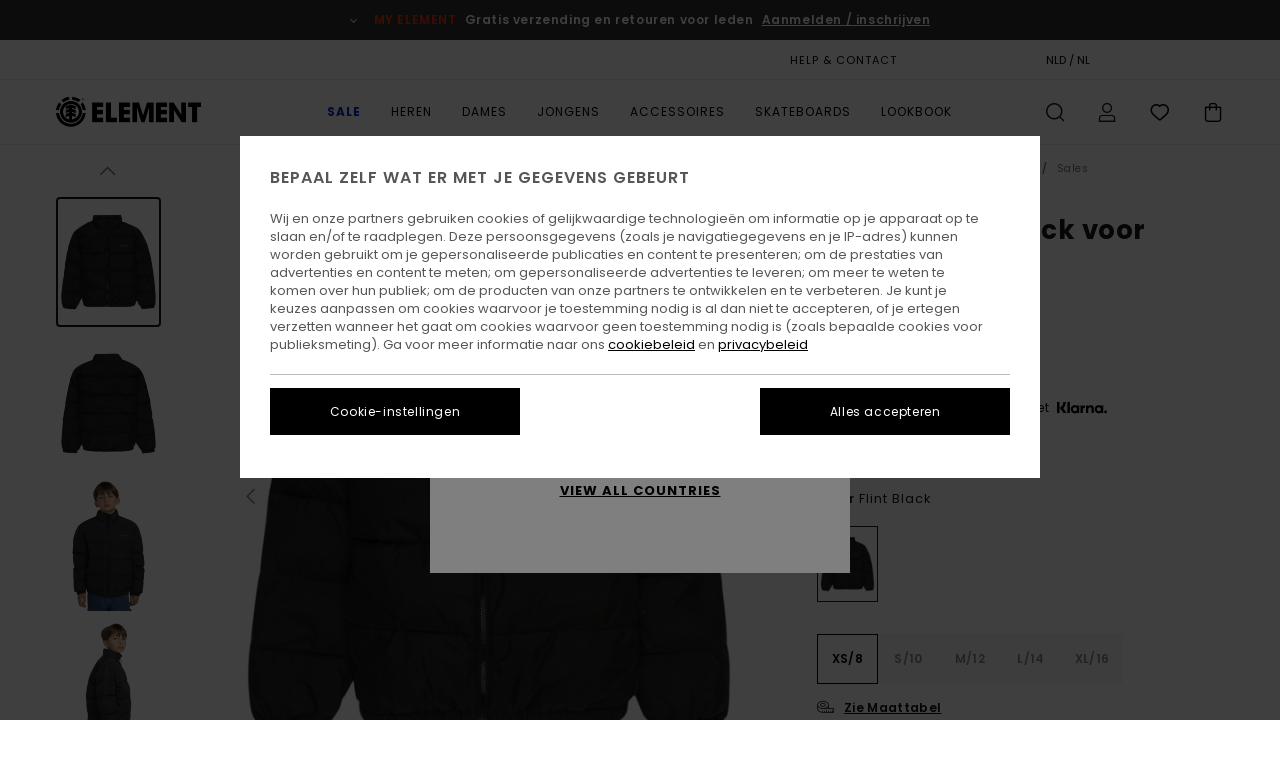

--- FILE ---
content_type: text/html;charset=UTF-8
request_url: https://www.elementbrand.nl/classic---donsjack-voor-jongens-8-16-ELBJK00124.html
body_size: 38547
content:
<!DOCTYPE html>





<html lang="nl" class="no-js el-theme">





































<head>


<link rel="preload" as="font" href="https://cdn.napali.app/fonts/ElementIcons/ElementIcons.woff2" type="font/woff2" crossorigin>

<link rel="preload" as="font" href="https://cdn.napali.app/fonts/StyleashGlobal/StyleashGlobal.woff2" type="font/woff2" crossorigin>

<link rel="preload" as="font" href="https://cdn.napali.app/fonts/Poppins/Poppins-Regular.woff2" type="font/woff2" crossorigin>

<link rel="preload" as="font" href="https://cdn.napali.app/fonts/Poppins/Poppins-Medium.woff2" type="font/woff2" crossorigin>

<link rel="preload" as="font" href="https://cdn.napali.app/fonts/Poppins/Poppins-SemiBold.woff2" type="font/woff2" crossorigin>





    <title>Classic   - Donsjack voor Jongens 8-16 | Element</title>
 







































<link rel="apple-touch-icon" sizes="180x180" href="https://www.elementbrand.nl/on/demandware.static/Sites-EL-NL-Site/-/default/dwa15004eb/images/favicons/apple-icon-180x180.png">
<link rel="icon" type="image/png" sizes="32x32" href="https://www.elementbrand.nl/on/demandware.static/Sites-EL-NL-Site/-/default/dw3d95bd40/images/favicons/favicon-32x32.png">
<link rel="icon" type="image/png" sizes="16x16" href="https://www.elementbrand.nl/on/demandware.static/Sites-EL-NL-Site/-/default/dwbb988798/images/favicons/favicon-16x16.png">
<link rel="manifest" crossorigin="use-credentials" href="/on/demandware.store/Sites-EL-NL-Site/nl_NL/Page-ManifestJson">
<link rel="mask-icon" href="https://www.elementbrand.nl/on/demandware.static/Sites-EL-NL-Site/-/default/dwa2a85c80/images/favicons/safari-pinned-tab.svg" color="#000000">
<meta name="msapplication-TileColor" content="#ffffff">
<meta name="msapplication-TileImage" content="https://www.elementbrand.nl/on/demandware.static/Sites-EL-NL-Site/-/default/dw8457c593/images/favicons/ms-icon-150x150.png">
<meta name="theme-color" content="#ffffff">



<meta name="viewport" content="width=device-width, initial-scale=1, maximum-scale=1.0, user-scalable=no" />


















    

    
        
            <link rel="alternate" hreflang="de-DE" href="https://www.elementbrand.de/classic---steppjacke-fur-jungs-8---16-ELBJK00124.html" />
        
    
        
            <link rel="alternate" hreflang="de-AT" href="https://www.elementbrand.at/classic---steppjacke-fur-jungs-8---16-ELBJK00124.html" />
        
    
        
            <link rel="alternate" hreflang="pt-PT" href="https://www.elementbrand.pt/classic---casaco-puffer-para-rapazes-8-16-ELBJK00124.html" />
        
    
        
            <link rel="alternate" hreflang="nl-NL" href="https://www.elementbrand.nl/classic---donsjack-voor-jongens-8-16-ELBJK00124.html" />
        
    
        
            <link rel="alternate" hreflang="en-GB" href="https://www.elementbrand.co.uk/classic---puffer-jacket-for-boys-8---16-ELBJK00124.html" />
        
    
        
            <link rel="alternate" hreflang="de-CH" href="https://www.elementbrand.ch/classic---steppjacke-fur-jungs-8---16-ELBJK00124.html" />
        
    
        
            <link rel="alternate" hreflang="fr-BE" href="https://www.elementbrand.be/classic---doudoune-pour-garcon-8-16-ELBJK00124.html" />
        
    
        
            <link rel="alternate" hreflang="fr-FR" href="https://www.elementbrand.fr/classic---doudoune-pour-garcon-8-16-ELBJK00124.html" />
        
    
        
            <link rel="alternate" hreflang="es-ES" href="https://www.elementbrand.es/classic---chaqueta-acolchada--para-chicos-8---16-anos-ELBJK00124.html" />
        
    
        
            <link rel="alternate" hreflang="lb-LU" href="https://www.elementbrand.lu/classic---puffer-jacket-for-boys-8---16-ELBJK00124.html" />
        
    
        
            <link rel="alternate" hreflang="it-IT" href="https://www.elementbrand.it/classic---giacca-imbottita-da-ragazzo-8-16-ELBJK00124.html" />
        
    
        
            <link rel="alternate" hreflang="en-IE" href="https://www.elementbrand.ie/classic---puffer-jacket-for-boys-8---16-ELBJK00124.html" />
        
    




    
    



    <meta property="fb:app_id" content="154989654683657"/>








<meta http-equiv="content-type" content="text/html; charset=UTF-8" />







    
    
    









<script>
    (function(w,d,u){w.readyQ=[];w.bindReadyQ=[];function p(x,y){if(x=="ready"){w.bindReadyQ.push(y);}else{w.readyQ.push(x);}};var a={ready:p,bind:p};w.$=w.jQuery=function(f){if(f===d||f===u){return a}else{p(f)}}})(window,document)
</script>



<script>
    var dw_image_path="https://www.elementbrand.nl/on/demandware.static/Sites-EL-NL-Site/-/nl_NL/v1769694354483/images/";
    var dw_css_compiled_path="https://www.elementbrand.nl/on/demandware.static/Sites-EL-NL-Site/-/nl_NL/v1769694354483/css/compiled/";
    var dw_css_path="https://www.elementbrand.nl/on/demandware.static/Sites-EL-NL-Site/-/nl_NL/v1769694354483/css/";
    var dw_js_path="https://www.elementbrand.nl/on/demandware.static/Sites-EL-NL-Site/-/nl_NL/v1769694354483/js/";
    var dw_lib_path="https://www.elementbrand.nl/on/demandware.static/Sites-EL-NL-Site/-/nl_NL/v1769694354483/lib/";
    var deffered_css_files= [];
    var deffered_js_files= [];
</script>



<script src="https://www.elementbrand.nl/on/demandware.static/Sites-EL-NL-Site/-/nl_NL/v1769694354483/lib/jquery/js/jquery/jquery-1.7.2.min.js"></script>




    <script async src="https://www.google.com/recaptcha/api.js?render=6LcTlzkoAAAAANvGiIL4k9lCSM-r7wE7Y7g8uANi"></script>








    


<link href="https://www.elementbrand.nl/on/demandware.static/Sites-EL-NL-Site/-/nl_NL/v1769694354483/css/compiled/style.css" type="text/css" rel="stylesheet" />




<script  type="text/javascript" src="https://www.elementbrand.nl/on/demandware.static/Sites-EL-NL-Site/-/nl_NL/v1769694354483/js/global_head.js"></script>




    
    
    
    
    
    
    
    

    

    <script type="text/javascript" class="ajax-success-eval">
        var utag_page_specific_data_5473 = {"pdp_product_msrp":"120.00","pdp_product_mkd":"60.00","pdp_product_discount":"0.00","pdp_product_gross":"60.00","pdp_product_net":"60.00","pdp_product_flag":"mkd"};
        var utag_data = typeof utag_data !== 'undefined' ? Object.assign(utag_data, utag_page_specific_data_5473) : utag_page_specific_data_5473;
    </script>



    
    
    
        <script type="text/javascript">
            var utag_core_data = {"customer_groups":["Desktop-Users","Everyone","Unregistered"],"cart_quantity_array":[],"order_loyalty_or_promocode":[],"order_loyalty_or_promotionID":[],"order_loyalty_or_exp":[],"order_loyalty_or_type":[],"page_categories":["boys","clothing","sale"],"page_en_site_section":"boys:clothing:sale","page_pagename":"boys:clothing:sale:product details","page_type":"pdp_single","event_name":"product_view","product_promotion_id":[],"search_results":"0","site_brand":"el","site_country":"nl","site_currency_code":"EUR","site_language":"nl","site_region":"europe","site_type":"ecommerce","visit_authentication_status":"anonymous","page_site_section_new":"boys","page_site_section1_new":"clothing","page_site_section2_new":"sale","page_browsing_category_id":"boys_clothing_sale","product_id":["3616750207681"],"product_qty":["1"],"product_gross":["60.00"],"product_net":["60.00"],"product_discount":["0.00"],"product_md_displayed":["1"],"product_material":["ELBJK00124-fbk"],"product_mkd":["60.00"],"product_msrp":["120.00"],"product_season":["243"],"product_title":["Classic   - Donsjack voor Jongens 8-16"],"product_category":["youth-boys-skate_lifestyle-apparel-outer_layer-jackets"],"product_brand":["element"],"product_gender":[null],"product_color":["fbk"],"product_size":["l/14"],"product_attributes":[],"product_restriction":[""],"pdp_product_flag":["mkd"],"cart_amount_ttc":"0.00"};
            var htag_data = {"product_attributes":[{"SAPGender":"Youth","_hrB2bCharacteristics":[],"age":["8-16_years"],"avataxClassId":"PC040100","category":["clothing"],"closure":["full_zip"],"division":["element"],"fabric_main":["polyester"],"fabric_subtype":["plain_weave"],"gender":["boys"],"hood":["no_hood"],"hrB2bCharacteristics":"Collectie: Mainline-collectie","hrB2bDescription":"Donsjack voor Jongens 8-16. De productkenmerken zijn als volgt: Collectie: Mainline-collectie, Stof: 100% gerecycled polyester met effenbinding [95 g/m2], Waterdichtheid: Stof met 5K duurzame waterafstotende behandeling (DWR) die je droog houdt en beschermt tegen de elementen, pasvorm: normale pasvorm, Halslijn: col, Mouwen: Lange mouwen, Voering: 100% polyester taftvoering, Vulling: Gerecyclede vulling, Sluiting: Rits en stormflap aan de voorkant, Zakken: 2 ritszakken op de voorkant, 1 binnenzak op de borst en Branding: Reflecterende logoprint op de borst.","hrCharacteristics":[],"hrComposition":"<p>[Hoofdstof] 100% gerecycled polyester</p>","hrDescriptionLong":"<p>&nbsp;</p>","hrDescriptionShort":"Classic   - Donsjack voor Jongens 8-16","hrLabelWeb":"Classic   - Donsjack voor Jongens 8-16","hrNameOnly":"Classic","hrTarget":"Jongens 8-16","jacket_length":["hip"],"jsonVariationsByColor":"{\"FBK\":[\"3616750207681\",\"3616750207698\",\"3616750207704\",\"3616750207711\",\"3616750207728\"]}","lining":["taffeta","polyester"],"madeIn":"CN","parent_type":["jackets"],"pocket":["side_pocket","chest_pocket"],"productTechCallout":"pdp-icon-organic-cotton","sizeChartID":"sizechart_youth_top","special_icon":[],"special_icon_pdp":[],"subtype":["insulator"],"sustainability":["recycled","pfc_free"],"technology":["wind_resistant","water_repellent"],"waterproofing_level":["water_resistant","5k"]}]};
            var utag_data = typeof utag_data !== 'undefined' ? Object.assign(utag_core_data, utag_data) : utag_core_data;
            var tlm_session = {};
            var tlm_events = {};

            if (typeof res_analytics != 'undefined') {
                if (res_analytics.site_version && typeof utag_data !== 'undefined') {
                    utag_data.site_responsive_version = 'responsive:'+res_analytics.site_version;
                }
            }

            // post page display utag processing
            try {

                if (typeof globalTms !== 'undefined') {
                    globalTms.addPhotoVideo();
                } else {
                    // well, we can wait...
                    document.addEventListener('brd-tms-before-page', function () {
                        globalTms.addPhotoVideo();
                    })
                }

                // category_nb_material
                if ($('#productssearchresult').length) {
                    utag_data.category_nb_material = ''+$('#productssearchresult .isproductgrid .producttile').length;
                }
                //page_filter_criteria
                if (typeof getCurrentRefinements === 'function') {
                    var gtm_curref = getCurrentRefinements();
                    for (i in gtm_curref) {
                        if (typeof (gtm_curref[i]) == 'object') {
                            var _name = gtm_curref[i].name;
                            var _values = gtm_curref[i].values.split("%7C");
                            if (_values.length > 0) {
                                var _final_value = '';
                                for (var j = 0; j < _values.length; j++) {
                                    if (j != 0) _final_value += ';'
                                    _final_value += _values[j];
                                }
                                if (typeof utag_data.page_filter_criteria === 'undefined') utag_data.page_filter_criteria = '';
                                if (utag_data.page_filter_criteria.length > 0) utag_data.page_filter_criteria += "|";
                                utag_data.page_filter_criteria += _name.replace("refinementColor", "color") + ":" + _final_value;
                            }
                        }
                    }
                }
            } catch(e) {/* console.log('tealium: ',e) */}

        </script>
        
    




<script src="//tags.tiqcdn.com/utag/quiksilver/emea-core/prod/utag.sync.js"></script>










<meta http-equiv="X-UA-Compatible" content="IE=edge,chrome=1" />


<script type="text/javascript">//<!--
/* <![CDATA[ (head-active_data.js) */
var dw = (window.dw || {});
dw.ac = {
    _analytics: null,
    _events: [],
    _category: "",
    _searchData: "",
    _anact: "",
    _anact_nohit_tag: "",
    _analytics_enabled: "true",
    _timeZone: "Europe/Paris",
    _capture: function(configs) {
        if (Object.prototype.toString.call(configs) === "[object Array]") {
            configs.forEach(captureObject);
            return;
        }
        dw.ac._events.push(configs);
    },
	capture: function() { 
		dw.ac._capture(arguments);
		// send to CQ as well:
		if (window.CQuotient) {
			window.CQuotient.trackEventsFromAC(arguments);
		}
	},
    EV_PRD_SEARCHHIT: "searchhit",
    EV_PRD_DETAIL: "detail",
    EV_PRD_RECOMMENDATION: "recommendation",
    EV_PRD_SETPRODUCT: "setproduct",
    applyContext: function(context) {
        if (typeof context === "object" && context.hasOwnProperty("category")) {
        	dw.ac._category = context.category;
        }
        if (typeof context === "object" && context.hasOwnProperty("searchData")) {
        	dw.ac._searchData = context.searchData;
        }
    },
    setDWAnalytics: function(analytics) {
        dw.ac._analytics = analytics;
    },
    eventsIsEmpty: function() {
        return 0 == dw.ac._events.length;
    }
};
/* ]]> */
// -->
</script>
<script type="text/javascript">//<!--
/* <![CDATA[ (head-cquotient.js) */
var CQuotient = window.CQuotient = {};
CQuotient.clientId = 'bcxt-EL-NL';
CQuotient.realm = 'BCXT';
CQuotient.siteId = 'EL-NL';
CQuotient.instanceType = 'prd';
CQuotient.locale = 'nl_NL';
CQuotient.fbPixelId = '__UNKNOWN__';
CQuotient.activities = [];
CQuotient.cqcid='';
CQuotient.cquid='';
CQuotient.cqeid='';
CQuotient.cqlid='';
CQuotient.apiHost='api.cquotient.com';
/* Turn this on to test against Staging Einstein */
/* CQuotient.useTest= true; */
CQuotient.useTest = ('true' === 'false');
CQuotient.initFromCookies = function () {
	var ca = document.cookie.split(';');
	for(var i=0;i < ca.length;i++) {
	  var c = ca[i];
	  while (c.charAt(0)==' ') c = c.substring(1,c.length);
	  if (c.indexOf('cqcid=') == 0) {
		CQuotient.cqcid=c.substring('cqcid='.length,c.length);
	  } else if (c.indexOf('cquid=') == 0) {
		  var value = c.substring('cquid='.length,c.length);
		  if (value) {
		  	var split_value = value.split("|", 3);
		  	if (split_value.length > 0) {
			  CQuotient.cquid=split_value[0];
		  	}
		  	if (split_value.length > 1) {
			  CQuotient.cqeid=split_value[1];
		  	}
		  	if (split_value.length > 2) {
			  CQuotient.cqlid=split_value[2];
		  	}
		  }
	  }
	}
}
CQuotient.getCQCookieId = function () {
	if(window.CQuotient.cqcid == '')
		window.CQuotient.initFromCookies();
	return window.CQuotient.cqcid;
};
CQuotient.getCQUserId = function () {
	if(window.CQuotient.cquid == '')
		window.CQuotient.initFromCookies();
	return window.CQuotient.cquid;
};
CQuotient.getCQHashedEmail = function () {
	if(window.CQuotient.cqeid == '')
		window.CQuotient.initFromCookies();
	return window.CQuotient.cqeid;
};
CQuotient.getCQHashedLogin = function () {
	if(window.CQuotient.cqlid == '')
		window.CQuotient.initFromCookies();
	return window.CQuotient.cqlid;
};
CQuotient.trackEventsFromAC = function (/* Object or Array */ events) {
try {
	if (Object.prototype.toString.call(events) === "[object Array]") {
		events.forEach(_trackASingleCQEvent);
	} else {
		CQuotient._trackASingleCQEvent(events);
	}
} catch(err) {}
};
CQuotient._trackASingleCQEvent = function ( /* Object */ event) {
	if (event && event.id) {
		if (event.type === dw.ac.EV_PRD_DETAIL) {
			CQuotient.trackViewProduct( {id:'', alt_id: event.id, type: 'raw_sku'} );
		} // not handling the other dw.ac.* events currently
	}
};
CQuotient.trackViewProduct = function(/* Object */ cqParamData){
	var cq_params = {};
	cq_params.cookieId = CQuotient.getCQCookieId();
	cq_params.userId = CQuotient.getCQUserId();
	cq_params.emailId = CQuotient.getCQHashedEmail();
	cq_params.loginId = CQuotient.getCQHashedLogin();
	cq_params.product = cqParamData.product;
	cq_params.realm = cqParamData.realm;
	cq_params.siteId = cqParamData.siteId;
	cq_params.instanceType = cqParamData.instanceType;
	cq_params.locale = CQuotient.locale;
	
	if(CQuotient.sendActivity) {
		CQuotient.sendActivity(CQuotient.clientId, 'viewProduct', cq_params);
	} else {
		CQuotient.activities.push({activityType: 'viewProduct', parameters: cq_params});
	}
};
/* ]]> */
// -->
</script>
<!-- Demandware Apple Pay -->

<style type="text/css">ISAPPLEPAY{display:inline}.dw-apple-pay-button,.dw-apple-pay-button:hover,.dw-apple-pay-button:active{background-color:black;background-image:-webkit-named-image(apple-pay-logo-white);background-position:50% 50%;background-repeat:no-repeat;background-size:75% 60%;border-radius:5px;border:1px solid black;box-sizing:border-box;margin:5px auto;min-height:30px;min-width:100px;padding:0}
.dw-apple-pay-button:after{content:'Apple Pay';visibility:hidden}.dw-apple-pay-button.dw-apple-pay-logo-white{background-color:white;border-color:white;background-image:-webkit-named-image(apple-pay-logo-black);color:black}.dw-apple-pay-button.dw-apple-pay-logo-white.dw-apple-pay-border{border-color:black}</style>









    
    
    
    <link rel="canonical" href="https://www.elementbrand.nl/classic---donsjack-voor-jongens-8-16-ELBJK00124.html" />


<meta property="og:url" content="https://www.elementbrand.nl/classic---donsjack-voor-jongens-8-16-3616750207728.html"/>


<meta property="og:image" content="https://images.napali.app/global/element-products/all/default/xlarge/elbjk00124_element,f_fbk_frt1.jpg" />




<meta property="og:price:amount" content="60.00" />
<meta property="og:price:standard_amount" content="120.00" />




<meta name="product:color" content="FLINT BLACK" />
<meta name="product:color:id" content="fbk" />



<script type="application/ld+json">
{"@context":"http://schema.org/","@type":"Product","name":"Classic   - Donsjack voor Jongens 8-16","image":["https://images.napali.app/global/element-products/all/default/small/elbjk00124_element,f_fbk_frt1.jpg","https://images.napali.app/global/element-products/all/default/medium/elbjk00124_element,f_fbk_frt1.jpg","https://images.napali.app/global/element-products/all/default/large/elbjk00124_element,f_fbk_frt1.jpg"],"description":"Element ELBJK00124</br>Classic   - Donsjack voor Jongens 8-16","sku":"3616750207728","brand":{"@type":"Brand","name":"element"},"offers":{"url":"https://www.elementbrand.nl/classic---donsjack-voor-jongens-8-16-3616750207728.html","@type":"Offer","priceCurrency":"EUR","price":"60.00","availability":"http://schema.org/InStock"}}
</script>








</head>

<body class="pt_productdetails site_Element">
<div class="page-content ">

    <script>
	var tlm_account = 'quiksilver'
    	,tlm_profile = 'emea-core'
    	,tlm_env = 'prod'
    	,tlm_url = '//tags.tiqcdn.com/utag/'+tlm_account+'/'+tlm_profile+'/'+tlm_env+'/utag.js'
    	,gtms_url = 'https://www.elementbrand.nl/on/demandware.static/Sites-EL-NL-Site/-/nl_NL/v1769694354483/js/globalTms.js'
    	,loadGlobalTms = function(){
    		a=gtms_url;b=document;c='script';d=b.createElement(c);
    		d.src=a;d.type='text/java'+c;d.async=1;
    		a=b.getElementsByTagName(c)[0];a.parentNode.insertBefore(d,a);
   		}
   		;
	
	(function(a,b,c,d){
    a=tlm_url;b=document;c='script';d=b.createElement(c);
    d.onload=loadGlobalTms();d.src=a;d.type='text/java'+c;d.async=1;
    a=b.getElementsByTagName(c)[0];a.parentNode.insertBefore(d,a);
   	})();
</script>










<a tabindex="1" id="" class="screen-reader-text" href="#r-productname">Ga naar Productinformatie</a>



<header class="r-h-container" id="top-header">
    






<link rel="preload" href="//cdn.napali.app/static/EL/default/category-assets/experiences/recurring/ticker/css/r-bo-ticker.min.css" as="style" onload="this.onload=null;this.rel='stylesheet'">
<noscript>
    <link rel="stylesheet" href="//cdn.napali.app/static/EL/default/category-assets/experiences/recurring/ticker/css/r-bo-ticker.min.css">
</noscript>
<script async defer src="//cdn.napali.app/static/EL/default/category-assets/experiences/recurring/ticker/js/r-bo-ticker.min.js"></script>



<div id="r-bo-ticker-top-container">
    <article class="r-bo-ticker">
        <div class="header_background"></div>
        <div class="opacity_filter"></div>
        <div class="r-bo-ticker-container">
            <div class="slides-container my-unslider--ticker" id="slider">
                <ul>
                    
	 


	



    <div class="slot-item slot-item-ticker-header" data-sid="ticker-header">
        
            
            





    
	
	<div class="contentasset addimgalt contentasset-ticker-header-loyalty-shipping-unregistered" data-cid="ticker-header-loyalty-shipping-unregistered" data-content-title="ticker-header-loyalty-shipping-unregistered">
		<!-- dwMarker="content" dwContentID="28a2bc6fec3a197491ea476c59" -->
		
			<li class="content">
    <div class="content-container">
        <div class="content-left" data-description="Standaard%20levering%2C%20point%20relais%2C%20in%20de%20winkel.%20Gratis%20voor%20leden.%3Cbr%3E%3Cbr%3ERetourneren%20binnen%2030%20dagen.%20Gratis%20voor%20leden.">
            <!-- <span class="arrow-down"></span> -->
            <span class="icon-ico_arrow_down arrow-down"></span>
            <span class="emoji"></span>
            <h4 class="title" style="color: #F03A17" data-color="#F03A17">MY ELEMENT</h4>
            <p class="sub-title">Gratis verzending en retouren voor leden</p>
        </div>
        
            
                <span class="cta login-register-popup-link">Aanmelden / inschrijven</span>
            
        
    </div>
</li>
		
	</div>


        
    </div>
 
	
                </ul>
                <div class="slides-container-arrow-shadow-left"></div>
                <div class="slides-container-arrow-shadow-right"></div>
                <div class="slides-container-arrow-left"><span class="icon-ico_arrow_left"></span></div>
                <div class="slides-container-arrow-right"><span class="icon-ico_arrow_right"></span></div>
            </div>
        </div>
        <div class="info-panel" style="display: none;">
            <ul class="info-panel-content"></ul>
            <div class="close"></div>
        </div>
    </article>
</div>

    <div class="r-th-container">
        <div class="r-th-content">
            <div class="r-th-menu-links r-th-menu-links-right">
                
	 


	



    <div class="slot-item slot-item-top-header-link1" data-sid="top-header-link1">
        
            
            





    
	
	<div class="contentasset addimgalt contentasset-header_helpcontact" data-cid="header_helpcontact" data-content-title="header_helpcontact">
		<!-- dwMarker="content" dwContentID="b583573ce38ac5147ce82ed1fd" -->
		
			<button class="r-bh-panel-action r-th-help" aria-haspopup="true" data-title="Help & Contact" title="Help & Contact"
                aria-label="Help & Contact">
HELP & CONTACT
 </button>
		
	</div>


        
    </div>
 
	
                
	 


	


    
        <a href="https://www.elementbrand.nl/gift-card-landing.html" style="margin-right: 2rem;">Cadeaukaart</a>
<style>
    @media (min-width: 1024px) {
        .r-ticker {
            max-width: fit-content;
        }
    }
</style>
    
 
	
                
	 

	

                
<div class="r-country-selector-wrapper">
    <div class="r-country-selector-inner">
        <button class="r-bh-panel-action r-th-country-selector" data-template-title="Select Country" aria-haspopup="true" data-title="Regio- en taalinstellingen" title="Regio- en taalinstellingen" aria-label="Regio- en taalinstellingen">
            NLD / NL
        </button>

        <div class="r-country-selector-template"></div>
    </div>
</div>


                
	 


	



    <div class="slot-item slot-item-top-header-link4" data-sid="top-header-link4">
        
            
            





    
	
	<div class="contentasset addimgalt contentasset-header_storelocator" data-cid="header_storelocator" data-content-title="header_storelocator">
		<!-- dwMarker="content" dwContentID="b9aa9a7f9688ac477d1af1e947" -->
		
			<a href="https://www.elementbrand.nl/stores" class="r-th-store" title="Magasins" aria-label="Magasins" style="margin-left: 15px;">STORELOCATOR</a>
		
	</div>


        
    </div>
 
	
                
	 

	
                
	 

	
            </div>
        </div>
    </div>

    <div class="r-bh-container">
        <div class="r-bh-content">
            







































<div class="r-bh-logo EL">
    <span data-href="https://www.elementbrand.nl/" class="r-bh-logo-img obflk href-js" title="Element" aria-label="Element"></span>
</div>

<div class="r-bh-nav">
    <button class="r-bh-nav-open"></button>

    <div class="r-bh-slide">
        <button class="r-bh-nav-close"></button>

        <div class="r-bh-nav-current-state">
            <span class="r-bh-nav-current-category"></span>
        </div>

        <div class="r-bh-searchcontainer">
    <form role="search" action="/search" name="einsteinSearch" class="ajaxSubmit">
        
        <div class="r-bh-search--input-container">
            <input class="r-bh-search--input" name="r-bh-search--input" type="text" autocomplete="off" aria-label="Zoeken" aria-expanded="true" placeholder="Zoeken">
            <div class="r-bh-search--input-reset">Resetten</div>
            <div class="r-bh-search--input-close"></div>
        </div>
    </form>
</div>

        <div class="r-bh-menu">
            <nav class="r-bh-menu-scrollbar">
                
                    <ul class="r-bh-navitems r-bh-navlevel1 r-bh-translate-0">
                        
                            

                            <li class="r-bh-navitem">
                                
                                    <a href="https://www.elementbrand.nl/sale/" class="r-bh-navlink r-bh-navfold r-bh-navlinklevel1" aria-haspopup="true" aria-expanded="false" target="_self" aria-controls="aria-control-sale">
                                        Sale
                                    </a>
                                

                                






  



    <div class="r-bh-navitems r-bh-navlevel2" aria-hidden="true" id="aria-control-sale">

        
        

        

            

            

            

                

                <ul class="r-bh-column">
                    <li class="r-bh-navitem" data-test="12" data-retest="11">
                        
                            <a href="https://www.elementbrand.nl/sales-heren/" class="r-bh-navlink r-bh-navfold" aria-haspopup="true" aria-expanded="false" aria-controls="aria-control-sale_men">
                                Heren Sales
                            </a>
                        

                        <div class="r-bh-navitems r-bh-navlevel3" aria-hidden="true" id="aria-control-sale_men">
                            <ul class="r-bh-navitems-group">
                                
                                    <li class="r-bh-navitem">

                                        

                                        
                                            <a href="https://www.elementbrand.nl/sales-heren-t-shirts/" class="r-bh-navlink  " aria-haspopup="false" aria-expanded="false" aria-controls="aria-control-sale_men_tshirts">
                                                T-Shirts
                                            </a>
                                        
                                    </li>
                                
                                    <li class="r-bh-navitem">

                                        

                                        
                                            <a href="https://www.elementbrand.nl/sales-heren-overhemden/" class="r-bh-navlink  " aria-haspopup="false" aria-expanded="false" aria-controls="aria-control-sale_men_shirts">
                                                Overhemden
                                            </a>
                                        
                                    </li>
                                
                                    <li class="r-bh-navitem">

                                        

                                        
                                            <a href="https://www.elementbrand.nl/sales-heren-korte-broeken/" class="r-bh-navlink  " aria-haspopup="false" aria-expanded="false" aria-controls="aria-control-sale_men_shorts">
                                                Korte Broeken
                                            </a>
                                        
                                    </li>
                                
                                    <li class="r-bh-navitem">

                                        

                                        
                                            <a href="https://www.elementbrand.nl/sales-heren-sweaters/" class="r-bh-navlink  " aria-haspopup="false" aria-expanded="false" aria-controls="aria-control-sale_men_sweatshirts">
                                                Sweaters
                                            </a>
                                        
                                    </li>
                                
                                    <li class="r-bh-navitem">

                                        

                                        
                                            <a href="https://www.elementbrand.nl/sales-heren-broeken/" class="r-bh-navlink  " aria-haspopup="false" aria-expanded="false" aria-controls="aria-control-sale_men_pants">
                                                Broeken
                                            </a>
                                        
                                    </li>
                                
                                    <li class="r-bh-navitem">

                                        

                                        
                                            <a href="https://www.elementbrand.nl/sales-heren-jassen/" class="r-bh-navlink  " aria-haspopup="false" aria-expanded="false" aria-controls="aria-control-sale_men_jackets">
                                                Jassen
                                            </a>
                                        
                                    </li>
                                
                                    <li class="r-bh-navitem">

                                        

                                        
                                            <a href="https://www.elementbrand.nl/sales-heren-shoenen/" class="r-bh-navlink  " aria-haspopup="false" aria-expanded="false" aria-controls="aria-control-sale_men_shoes">
                                                Shoenen
                                            </a>
                                        
                                    </li>
                                
                                    <li class="r-bh-navitem">

                                        

                                        
                                            <a href="https://www.elementbrand.nl/sales-heren-caps-mutsen/" class="r-bh-navlink  " aria-haspopup="false" aria-expanded="false" aria-controls="aria-control-sale_men_hats">
                                                Caps &amp; Mutsen
                                            </a>
                                        
                                    </li>
                                
                                    <li class="r-bh-navitem">

                                        

                                        
                                            <a href="https://www.elementbrand.nl/sales-heren-tassen/" class="r-bh-navlink  " aria-haspopup="false" aria-expanded="false" aria-controls="aria-control-sale_men_bags">
                                                Rugzakken &amp; Bagage
                                            </a>
                                        
                                    </li>
                                
                                    <li class="r-bh-navitem">

                                        

                                        
                                            <a href="https://www.elementbrand.nl/sales-heren-sokken/" class="r-bh-navlink  " aria-haspopup="false" aria-expanded="false" aria-controls="aria-control-sale_men_socks">
                                                Sokken
                                            </a>
                                        
                                    </li>
                                
                                    <li class="r-bh-navitem">

                                        

                                        
                                            <a href="https://www.elementbrand.nl/sales-heren-portefeuilles/" class="r-bh-navlink  " aria-haspopup="false" aria-expanded="false" aria-controls="aria-control-sale_men_wallets">
                                                Portefeuilles
                                            </a>
                                        
                                    </li>
                                
                                    <li class="r-bh-navitem">

                                        

                                        
                                            <a href="https://www.elementbrand.nl/sales-heren/" class="r-bh-navlink  r-bh-navlink--viewall " aria-haspopup="false" aria-expanded="false" aria-controls="aria-control-sale_men_all">
                                                Alles weergeven
                                            </a>
                                        
                                    </li>
                                
                            </ul>
                        </div>
                    </li>
                </ul>

            

                

                <ul class="r-bh-column">
                    <li class="r-bh-navitem" data-test="6" data-retest="11">
                        
                            <a href="https://www.elementbrand.nl/sales-dames/" class="r-bh-navlink r-bh-navfold" aria-haspopup="true" aria-expanded="false" aria-controls="aria-control-sale_women">
                                Dames Sales
                            </a>
                        

                        <div class="r-bh-navitems r-bh-navlevel3" aria-hidden="true" id="aria-control-sale_women">
                            <ul class="r-bh-navitems-group">
                                
                                    <li class="r-bh-navitem">

                                        

                                        
                                            <a href="https://www.elementbrand.nl/sales-dames-tops/" class="r-bh-navlink  " aria-haspopup="false" aria-expanded="false" aria-controls="aria-control-sale_women_tops">
                                                Tops / T-Shirts
                                            </a>
                                        
                                    </li>
                                
                                    <li class="r-bh-navitem">

                                        

                                        
                                            <a href="https://www.elementbrand.nl/sales-dames-jurken/" class="r-bh-navlink  " aria-haspopup="false" aria-expanded="false" aria-controls="aria-control-sale_women_dresses">
                                                Jurken
                                            </a>
                                        
                                    </li>
                                
                                    <li class="r-bh-navitem">

                                        

                                        
                                            <a href="https://www.elementbrand.nl/sales-dames-truien/" class="r-bh-navlink  " aria-haspopup="false" aria-expanded="false" aria-controls="aria-control-sale_women_sweatshirts">
                                                Hoodies / Truien
                                            </a>
                                        
                                    </li>
                                
                                    <li class="r-bh-navitem">

                                        

                                        
                                            <a href="https://www.elementbrand.nl/sales-dames-broeken/" class="r-bh-navlink  " aria-haspopup="false" aria-expanded="false" aria-controls="aria-control-sale_women_pants">
                                                Jeans &amp; Broeken
                                            </a>
                                        
                                    </li>
                                
                                    <li class="r-bh-navitem">

                                        

                                        
                                            <a href="https://www.elementbrand.nl/sales-dames-jassen/" class="r-bh-navlink  " aria-haspopup="false" aria-expanded="false" aria-controls="aria-control-sale_women_jackets">
                                                Jacks &amp; Jassen
                                            </a>
                                        
                                    </li>
                                
                                    <li class="r-bh-navitem">

                                        

                                        
                                            <a href="https://www.elementbrand.nl/sales-dames/" class="r-bh-navlink  r-bh-navlink--viewall " aria-haspopup="false" aria-expanded="false" aria-controls="aria-control-sale_women_all">
                                                Alles weergeven
                                            </a>
                                        
                                    </li>
                                
                            </ul>
                        </div>
                    </li>
                </ul>

            

                

                <ul class="r-bh-column">
                    <li class="r-bh-navitem" data-test="7" data-retest="11">
                        
                            <a href="https://www.elementbrand.nl/jongens-sales/" class="r-bh-navlink r-bh-navfold" aria-haspopup="true" aria-expanded="false" aria-controls="aria-control-sale_boys">
                                Kideren Sales
                            </a>
                        

                        <div class="r-bh-navitems r-bh-navlevel3" aria-hidden="true" id="aria-control-sale_boys">
                            <ul class="r-bh-navitems-group">
                                
                                    <li class="r-bh-navitem">

                                        

                                        
                                            <a href="https://www.elementbrand.nl/sales-jongens-t-shirts/" class="r-bh-navlink  " aria-haspopup="false" aria-expanded="false" aria-controls="aria-control-sale_boys_tshirts">
                                                T-Shirts
                                            </a>
                                        
                                    </li>
                                
                                    <li class="r-bh-navitem">

                                        

                                        
                                            <a href="https://www.elementbrand.nl/sales-jongens-overhemden/" class="r-bh-navlink  " aria-haspopup="false" aria-expanded="false" aria-controls="aria-control-sale_boys_shirts">
                                                Overhemden
                                            </a>
                                        
                                    </li>
                                
                                    <li class="r-bh-navitem">

                                        

                                        
                                            <a href="https://www.elementbrand.nl/sales-jongens-sweaters/" class="r-bh-navlink  " aria-haspopup="false" aria-expanded="false" aria-controls="aria-control-sale_boys_sweatshirts">
                                                Hoodies / Fleece
                                            </a>
                                        
                                    </li>
                                
                                    <li class="r-bh-navitem">

                                        

                                        
                                            <a href="https://www.elementbrand.nl/sales-jongens-broeken/" class="r-bh-navlink  " aria-haspopup="false" aria-expanded="false" aria-controls="aria-control-sale_boys_bottoms">
                                                Broeken Jongens
                                            </a>
                                        
                                    </li>
                                
                                    <li class="r-bh-navitem">

                                        

                                        
                                            <a href="https://www.elementbrand.nl/sales-jongens-jassen/" class="r-bh-navlink  " aria-haspopup="false" aria-expanded="false" aria-controls="aria-control-sale_boys_jackets">
                                                Jassen &amp; Jacks
                                            </a>
                                        
                                    </li>
                                
                                    <li class="r-bh-navitem">

                                        

                                        
                                            <a href="https://www.elementbrand.nl/sales-jongens-caps/" class="r-bh-navlink  " aria-haspopup="false" aria-expanded="false" aria-controls="aria-control-sale_boys_hats">
                                                Caps
                                            </a>
                                        
                                    </li>
                                
                                    <li class="r-bh-navitem">

                                        

                                        
                                            <a href="https://www.elementbrand.nl/jongens-sales/" class="r-bh-navlink  r-bh-navlink--viewall " aria-haspopup="false" aria-expanded="false" aria-controls="aria-control-sale_boys_all">
                                                Alles Bekijken
                                            </a>
                                        
                                    </li>
                                
                            </ul>
                        </div>
                    </li>
                </ul>

            

                

                <ul class="r-bh-column">
                    <li class="r-bh-navitem" data-test="1" data-retest="11">
                        
                            <a href="https://www.elementbrand.nl/sales-skate/" class="r-bh-navlink r-bh-navfold" aria-haspopup="true" aria-expanded="false" aria-controls="aria-control-sale_skate">
                                Skate Sale
                            </a>
                        

                        <div class="r-bh-navitems r-bh-navlevel3" aria-hidden="true" id="aria-control-sale_skate">
                            <ul class="r-bh-navitems-group">
                                
                                    <li class="r-bh-navitem">

                                        

                                        
                                            <a href="https://www.elementbrand.nl/sales-skateboards/" class="r-bh-navlink  " aria-haspopup="false" aria-expanded="false" aria-controls="aria-control-sale_skate_skateboards">
                                                Skateboards
                                            </a>
                                        
                                    </li>
                                
                            </ul>
                        </div>
                    </li>
                </ul>

            

        

        
        
    </div>


                            </li>
                        
                            

                            <li class="r-bh-navitem">
                                
                                    <a href="https://www.elementbrand.nl/heren/" class="r-bh-navlink r-bh-navfold r-bh-navlinklevel1" aria-haspopup="true" aria-expanded="false" target="_self" aria-controls="aria-control-men">
                                        Heren
                                    </a>
                                

                                






  



    <div class="r-bh-navitems r-bh-navlevel2" aria-hidden="true" id="aria-control-men">

        
        

        

            

            
                <ul class="r-bh-column custom">
                    
                        <li class="r-bh-navitem">
                            
                                <a href="https://www.elementbrand.nl/heren-collectie-nieuwe/"
                                   class="r-bh-navlink"
                                   aria-haspopup="false" aria-expanded="false" aria-controls="aria-control-men_alt-sl1">
                                    Nieuwe Collectie
                                </a>
                            
                        </li>
                    
                        <li class="r-bh-navitem">
                            
                                <a href="https://www.elementbrand.nl/duurzame-mode/"
                                   class="r-bh-navlink"
                                   aria-haspopup="false" aria-expanded="false" aria-controls="aria-control-men_alt-sl2">
                                    Conscious By Nature
                                </a>
                            
                        </li>
                    
                </ul>
            

            

                

                <ul class="r-bh-column">
                    <li class="r-bh-navitem" data-test="8" data-retest="11">
                        
                            <a href="https://www.elementbrand.nl/heren-kleding/" class="r-bh-navlink r-bh-navfold" aria-haspopup="true" aria-expanded="false" aria-controls="aria-control-men_clothing">
                                Kleding
                            </a>
                        

                        <div class="r-bh-navitems r-bh-navlevel3" aria-hidden="true" id="aria-control-men_clothing">
                            <ul class="r-bh-navitems-group">
                                
                                    <li class="r-bh-navitem">

                                        

                                        
                                            <a href="https://www.elementbrand.nl/heren-jassen/" class="r-bh-navlink  " aria-haspopup="false" aria-expanded="false" aria-controls="aria-control-men_clothing_jackets">
                                                Jacks &amp; Jassen
                                            </a>
                                        
                                    </li>
                                
                                    <li class="r-bh-navitem">

                                        

                                        
                                            <a href="https://www.elementbrand.nl/heren-sweaters/" class="r-bh-navlink  r-bh-navfold" aria-haspopup="true" aria-expanded="false" aria-controls="aria-control-men_clothing_sweatshirts">
                                                Sweaters &amp; Fleece
                                            </a>
                                        
                                    </li>
                                
                                    <li class="r-bh-navitem">

                                        

                                        
                                            <a href="https://www.elementbrand.nl/heren-jeans/" class="r-bh-navlink  " aria-haspopup="false" aria-expanded="false" aria-controls="aria-control-men_clothing_jeans">
                                                Jeans
                                            </a>
                                        
                                    </li>
                                
                                    <li class="r-bh-navitem">

                                        

                                        
                                            <a href="https://www.elementbrand.nl/heren-broeken/" class="r-bh-navlink  " aria-haspopup="false" aria-expanded="false" aria-controls="aria-control-men_clothing_pants">
                                                Broeken
                                            </a>
                                        
                                    </li>
                                
                                    <li class="r-bh-navitem">

                                        

                                        
                                            <a href="https://www.elementbrand.nl/heren-overhemden/" class="r-bh-navlink  r-bh-navfold" aria-haspopup="true" aria-expanded="false" aria-controls="aria-control-men_clothing_shirts">
                                                Overhemden
                                            </a>
                                        
                                    </li>
                                
                                    <li class="r-bh-navitem">

                                        

                                        
                                            <a href="https://www.elementbrand.nl/heren-t-shirts/" class="r-bh-navlink  r-bh-navfold" aria-haspopup="true" aria-expanded="false" aria-controls="aria-control-men_clothing_tshirts">
                                                T-Shirts
                                            </a>
                                        
                                    </li>
                                
                                    <li class="r-bh-navitem">

                                        

                                        
                                            <a href="https://www.elementbrand.nl/heren-korte-broeken/" class="r-bh-navlink  " aria-haspopup="false" aria-expanded="false" aria-controls="aria-control-men_clothing_shorts">
                                                Korte Broeken
                                            </a>
                                        
                                    </li>
                                
                                    <li class="r-bh-navitem">

                                        

                                        
                                            <a href="https://www.elementbrand.nl/heren-kleding/" class="r-bh-navlink  r-bh-navlink--viewall " aria-haspopup="false" aria-expanded="false" aria-controls="aria-control-men_clothing_all">
                                                Alles weergeven
                                            </a>
                                        
                                    </li>
                                
                            </ul>
                        </div>
                    </li>
                </ul>

            

                

                <ul class="r-bh-column">
                    <li class="r-bh-navitem" data-test="4" data-retest="11">
                        
                            <a href="https://www.elementbrand.nl/heren-shoenen/" class="r-bh-navlink r-bh-navfold" aria-haspopup="true" aria-expanded="false" aria-controls="aria-control-men_footwear">
                                Shoenen
                            </a>
                        

                        <div class="r-bh-navitems r-bh-navlevel3" aria-hidden="true" id="aria-control-men_footwear">
                            <ul class="r-bh-navitems-group">
                                
                                    <li class="r-bh-navitem">

                                        

                                        
                                            <a href="https://www.elementbrand.nl/heren-sneakers/" class="r-bh-navlink  " aria-haspopup="false" aria-expanded="false" aria-controls="aria-control-men_footwear_sneakers">
                                                Sneakers
                                            </a>
                                        
                                    </li>
                                
                                    <li class="r-bh-navitem">

                                        

                                        
                                            <a href="https://www.elementbrand.nl/heren-boots/" class="r-bh-navlink  " aria-haspopup="false" aria-expanded="false" aria-controls="aria-control-men_footwear_boots">
                                                Boots
                                            </a>
                                        
                                    </li>
                                
                                    <li class="r-bh-navitem">

                                        

                                        
                                            <a href="https://www.elementbrand.nl/heren-sokken/" class="r-bh-navlink  " aria-haspopup="false" aria-expanded="false" aria-controls="aria-control-men_footwear_alt1">
                                                Sokken
                                            </a>
                                        
                                    </li>
                                
                                    <li class="r-bh-navitem">

                                        

                                        
                                            <a href="https://www.elementbrand.nl/heren-shoenen/" class="r-bh-navlink  r-bh-navlink--viewall " aria-haspopup="false" aria-expanded="false" aria-controls="aria-control-men_footwear_all">
                                                Alles Bekijken
                                            </a>
                                        
                                    </li>
                                
                            </ul>
                        </div>
                    </li>
                </ul>

            

                

                <ul class="r-bh-column">
                    <li class="r-bh-navitem" data-test="4" data-retest="11">
                        
                            <a href="https://www.elementbrand.nl/heren-collecties/" class="r-bh-navlink r-bh-navfold" aria-haspopup="true" aria-expanded="false" aria-controls="aria-control-men_collection">
                                Collecties
                            </a>
                        

                        <div class="r-bh-navitems r-bh-navlevel3" aria-hidden="true" id="aria-control-men_collection">
                            <ul class="r-bh-navitems-group">
                                
                                    <li class="r-bh-navitem">

                                        

                                        
                                            <a href="https://www.elementbrand.nl/heren-collectie-cargo/" class="r-bh-navlink  " aria-haspopup="false" aria-expanded="false" aria-controls="aria-control-men_collection_cargo">
                                                Cargo
                                            </a>
                                        
                                    </li>
                                
                                    <li class="r-bh-navitem">

                                        

                                        
                                            <a href="https://www.elementbrand.nl/heren-collectie-timber/" class="r-bh-navlink  " aria-haspopup="false" aria-expanded="false" aria-controls="aria-control-men_collection_timber-too-late">
                                                Element x Timber!
                                            </a>
                                        
                                    </li>
                                
                                    <li class="r-bh-navitem">

                                        

                                        
                                            <a href="https://www.elementbrand.nl/heren-collectie-icon/" class="r-bh-navlink  " aria-haspopup="false" aria-expanded="false" aria-controls="aria-control-men_collection_icon">
                                                Icon
                                            </a>
                                        
                                    </li>
                                
                                    <li class="r-bh-navitem">

                                        

                                        
                                            <a href="https://www.elementbrand.nl/collectie-lowcase/" class="r-bh-navlink  " aria-haspopup="false" aria-expanded="false" aria-controls="aria-control-men_collection_cornell">
                                                Lowcase
                                            </a>
                                        
                                    </li>
                                
                            </ul>
                        </div>
                    </li>
                </ul>

            

        

        
        
    </div>


                            </li>
                        
                            

                            <li class="r-bh-navitem">
                                
                                    <a href="https://www.elementbrand.nl/dames/" class="r-bh-navlink r-bh-navfold r-bh-navlinklevel1" aria-haspopup="true" aria-expanded="false" target="_self" aria-controls="aria-control-women">
                                        Dames
                                    </a>
                                

                                






  



    <div class="r-bh-navitems r-bh-navlevel2" aria-hidden="true" id="aria-control-women">

        
        

        

            

            
                <ul class="r-bh-column custom">
                    
                        <li class="r-bh-navitem">
                            
                                <a href="https://www.elementbrand.nl/dames-collectie-nieuwe-items/"
                                   class="r-bh-navlink"
                                   aria-haspopup="false" aria-expanded="false" aria-controls="aria-control-women_alt-sl1">
                                    Nieuwe Collectie
                                </a>
                            
                        </li>
                    
                        <li class="r-bh-navitem">
                            
                                <a href="https://www.elementbrand.nl/duurzame-mode/"
                                   class="r-bh-navlink"
                                   aria-haspopup="false" aria-expanded="false" aria-controls="aria-control-women_alt-sl2">
                                    Conscious By Nature
                                </a>
                            
                        </li>
                    
                </ul>
            

            

                

                <ul class="r-bh-column">
                    <li class="r-bh-navitem" data-test="7" data-retest="11">
                        
                            <a href="https://www.elementbrand.nl/dames-kleding/" class="r-bh-navlink r-bh-navfold" aria-haspopup="true" aria-expanded="false" aria-controls="aria-control-women_clothing">
                                Kleding
                            </a>
                        

                        <div class="r-bh-navitems r-bh-navlevel3" aria-hidden="true" id="aria-control-women_clothing">
                            <ul class="r-bh-navitems-group">
                                
                                    <li class="r-bh-navitem">

                                        

                                        
                                            <a href="https://www.elementbrand.nl/dames-jassen/" class="r-bh-navlink  " aria-haspopup="false" aria-expanded="false" aria-controls="aria-control-women_clothing_jackets">
                                                Jacks &amp; Jassen
                                            </a>
                                        
                                    </li>
                                
                                    <li class="r-bh-navitem">

                                        

                                        
                                            <a href="https://www.elementbrand.nl/dames-sweatshirts/" class="r-bh-navlink  " aria-haspopup="false" aria-expanded="false" aria-controls="aria-control-women_clothing_sweatshirts">
                                                Sweaters &amp; Fleece
                                            </a>
                                        
                                    </li>
                                
                                    <li class="r-bh-navitem">

                                        

                                        
                                            <a href="https://www.elementbrand.nl/dames-broeken/" class="r-bh-navlink  " aria-haspopup="false" aria-expanded="false" aria-controls="aria-control-women_clothing_pants">
                                                Jeans &amp; Broeken
                                            </a>
                                        
                                    </li>
                                
                                    <li class="r-bh-navitem">

                                        

                                        
                                            <a href="https://www.elementbrand.nl/dames-t-shirts/" class="r-bh-navlink  r-bh-navfold" aria-haspopup="true" aria-expanded="false" aria-controls="aria-control-women_clothing_tshirts">
                                                T-Shirts
                                            </a>
                                        
                                    </li>
                                
                                    <li class="r-bh-navitem">

                                        

                                        
                                            <a href="https://www.elementbrand.nl/dames-jurken/" class="r-bh-navlink  " aria-haspopup="false" aria-expanded="false" aria-controls="aria-control-women_clothing_dresses">
                                                Jurken
                                            </a>
                                        
                                    </li>
                                
                                    <li class="r-bh-navitem">

                                        

                                        
                                            <a href="https://www.elementbrand.nl/dames-korte-broeken/" class="r-bh-navlink  " aria-haspopup="false" aria-expanded="false" aria-controls="aria-control-women_clothing_shorts">
                                                Korte Broeken
                                            </a>
                                        
                                    </li>
                                
                                    <li class="r-bh-navitem">

                                        

                                        
                                            <a href="https://www.elementbrand.nl/dames-kleding/" class="r-bh-navlink  r-bh-navlink--viewall " aria-haspopup="false" aria-expanded="false" aria-controls="aria-control-women_clothing_all">
                                                Alles weergeven
                                            </a>
                                        
                                    </li>
                                
                            </ul>
                        </div>
                    </li>
                </ul>

            

                

                <ul class="r-bh-column">
                    <li class="r-bh-navitem" data-test="1" data-retest="11">
                        
                            <a href="https://www.elementbrand.nl/dames-collecties/" class="r-bh-navlink r-bh-navfold" aria-haspopup="true" aria-expanded="false" aria-controls="aria-control-women_collection">
                                Collecties
                            </a>
                        

                        <div class="r-bh-navitems r-bh-navlevel3" aria-hidden="true" id="aria-control-women_collection">
                            <ul class="r-bh-navitems-group">
                                
                                    <li class="r-bh-navitem">

                                        

                                        
                                            <a href="https://www.elementbrand.nl/dames-collectie-icon/" class="r-bh-navlink  " aria-haspopup="false" aria-expanded="false" aria-controls="aria-control-women_collection_icon">
                                                Icon
                                            </a>
                                        
                                    </li>
                                
                            </ul>
                        </div>
                    </li>
                </ul>

            

        

        
        
    </div>


                            </li>
                        
                            

                            <li class="r-bh-navitem">
                                
                                    <a href="https://www.elementbrand.nl/jongens/" class="r-bh-navlink r-bh-navfold r-bh-navlinklevel1" aria-haspopup="true" aria-expanded="false" target="_self" aria-controls="aria-control-boys">
                                        Jongens
                                    </a>
                                

                                






  



    <div class="r-bh-navitems r-bh-navlevel2" aria-hidden="true" id="aria-control-boys">

        
        

        

            

            
                <ul class="r-bh-column custom">
                    
                        <li class="r-bh-navitem">
                            
                                <a href="https://www.elementbrand.nl/jongens-nieuwe-items/"
                                   class="r-bh-navlink"
                                   aria-haspopup="false" aria-expanded="false" aria-controls="aria-control-boys_alt-sl1">
                                    Nieuwe Collectie
                                </a>
                            
                        </li>
                    
                        <li class="r-bh-navitem">
                            
                                <a href="https://www.elementbrand.nl/duurzame-mode/"
                                   class="r-bh-navlink"
                                   aria-haspopup="false" aria-expanded="false" aria-controls="aria-control-boys_alt-sl2">
                                    Conscious By Nature
                                </a>
                            
                        </li>
                    
                </ul>
            

            

                

                <ul class="r-bh-column">
                    <li class="r-bh-navitem" data-test="7" data-retest="11">
                        
                            <a href="https://www.elementbrand.nl/jongens-kleding/" class="r-bh-navlink r-bh-navfold" aria-haspopup="true" aria-expanded="false" aria-controls="aria-control-boys_clothing">
                                Kleding
                            </a>
                        

                        <div class="r-bh-navitems r-bh-navlevel3" aria-hidden="true" id="aria-control-boys_clothing">
                            <ul class="r-bh-navitems-group">
                                
                                    <li class="r-bh-navitem">

                                        

                                        
                                            <a href="https://www.elementbrand.nl/jongens-jassen/" class="r-bh-navlink  " aria-haspopup="false" aria-expanded="false" aria-controls="aria-control-boys_clothing_jackets">
                                                Jassen &amp; Jacks
                                            </a>
                                        
                                    </li>
                                
                                    <li class="r-bh-navitem">

                                        

                                        
                                            <a href="https://www.elementbrand.nl/jongens-sweatshirts/" class="r-bh-navlink  " aria-haspopup="false" aria-expanded="false" aria-controls="aria-control-boys_clothing_sweatshirts">
                                                Truien
                                            </a>
                                        
                                    </li>
                                
                                    <li class="r-bh-navitem">

                                        

                                        
                                            <a href="https://www.elementbrand.nl/jongens-broeken/" class="r-bh-navlink  " aria-haspopup="false" aria-expanded="false" aria-controls="aria-control-boys_clothing_pants">
                                                Broeken
                                            </a>
                                        
                                    </li>
                                
                                    <li class="r-bh-navitem">

                                        

                                        
                                            <a href="https://www.elementbrand.nl/jongens-overhemden/" class="r-bh-navlink  " aria-haspopup="false" aria-expanded="false" aria-controls="aria-control-boys_clothing_shirts">
                                                Overhemden
                                            </a>
                                        
                                    </li>
                                
                                    <li class="r-bh-navitem">

                                        

                                        
                                            <a href="https://www.elementbrand.nl/jongens-t-shirts/" class="r-bh-navlink  " aria-haspopup="false" aria-expanded="false" aria-controls="aria-control-boys_clothing_tshirts">
                                                T-Shirts
                                            </a>
                                        
                                    </li>
                                
                                    <li class="r-bh-navitem">

                                        

                                        
                                            <a href="https://www.elementbrand.nl/jongens-korte-broeken/" class="r-bh-navlink  " aria-haspopup="false" aria-expanded="false" aria-controls="aria-control-boys_clothing_shorts">
                                                Korte Broeken
                                            </a>
                                        
                                    </li>
                                
                                    <li class="r-bh-navitem">

                                        

                                        
                                            <a href="https://www.elementbrand.nl/jongens-kleding/" class="r-bh-navlink  r-bh-navlink--viewall " aria-haspopup="false" aria-expanded="false" aria-controls="aria-control-boys_clothing_all">
                                                Alles weergeven
                                            </a>
                                        
                                    </li>
                                
                            </ul>
                        </div>
                    </li>
                </ul>

            

                

                <ul class="r-bh-column">
                    <li class="r-bh-navitem" data-test="2" data-retest="11">
                        
                            <a href="https://www.elementbrand.nl/jongens-accessoires/" class="r-bh-navlink r-bh-navfold" aria-haspopup="true" aria-expanded="false" aria-controls="aria-control-boys_accessories">
                                Accessoires
                            </a>
                        

                        <div class="r-bh-navitems r-bh-navlevel3" aria-hidden="true" id="aria-control-boys_accessories">
                            <ul class="r-bh-navitems-group">
                                
                                    <li class="r-bh-navitem">

                                        

                                        
                                            <a href="https://www.elementbrand.nl/jongens-caps/" class="r-bh-navlink  " aria-haspopup="false" aria-expanded="false" aria-controls="aria-control-boys_accessories_hats">
                                                Caps
                                            </a>
                                        
                                    </li>
                                
                                    <li class="r-bh-navitem">

                                        

                                        
                                            <a href="https://www.elementbrand.nl/jongens-accessoires/" class="r-bh-navlink  r-bh-navlink--viewall " aria-haspopup="false" aria-expanded="false" aria-controls="aria-control-boys_accessories_all">
                                                Alles weergeven
                                            </a>
                                        
                                    </li>
                                
                            </ul>
                        </div>
                    </li>
                </ul>

            

                

                <ul class="r-bh-column">
                    <li class="r-bh-navitem" data-test="2" data-retest="11">
                        
                            <a href="https://www.elementbrand.nl/jongens-collecties/" class="r-bh-navlink r-bh-navfold" aria-haspopup="true" aria-expanded="false" aria-controls="aria-control-boys_collection">
                                Collecties
                            </a>
                        

                        <div class="r-bh-navitems r-bh-navlevel3" aria-hidden="true" id="aria-control-boys_collection">
                            <ul class="r-bh-navitems-group">
                                
                                    <li class="r-bh-navitem">

                                        

                                        
                                            <a href="https://www.elementbrand.nl/jongens-collectie-timber-too-late/" class="r-bh-navlink  " aria-haspopup="false" aria-expanded="false" aria-controls="aria-control-boys_collection_timber-too-late">
                                                Element x Timber!
                                            </a>
                                        
                                    </li>
                                
                                    <li class="r-bh-navitem">

                                        

                                        
                                            <a href="https://www.elementbrand.nl/jongens-collectie-icon/" class="r-bh-navlink  " aria-haspopup="false" aria-expanded="false" aria-controls="aria-control-boys_collection_icon">
                                                Icon
                                            </a>
                                        
                                    </li>
                                
                            </ul>
                        </div>
                    </li>
                </ul>

            

        

        
        
    </div>


                            </li>
                        
                            

                            <li class="r-bh-navitem">
                                
                                    <a href="https://www.elementbrand.nl/accessoires/" class="r-bh-navlink r-bh-navfold r-bh-navlinklevel1" aria-haspopup="true" aria-expanded="false" target="_self" aria-controls="aria-control-accessories">
                                        Accessoires
                                    </a>
                                

                                






  



    <div class="r-bh-navitems r-bh-navlevel2" aria-hidden="true" id="aria-control-accessories">

        
        

        

            

            

            

                

                <ul class="r-bh-column">
                    <li class="r-bh-navitem" data-test="7" data-retest="11">
                        
                            <a href="https://www.elementbrand.nl/heren-accessoires/" class="r-bh-navlink r-bh-navfold" aria-haspopup="true" aria-expanded="false" aria-controls="aria-control-men_accessories">
                                Heren Accessoires
                            </a>
                        

                        <div class="r-bh-navitems r-bh-navlevel3" aria-hidden="true" id="aria-control-men_accessories">
                            <ul class="r-bh-navitems-group">
                                
                                    <li class="r-bh-navitem">

                                        

                                        
                                            <a href="https://www.elementbrand.nl/heren-mutsen/" class="r-bh-navlink  " aria-haspopup="false" aria-expanded="false" aria-controls="aria-control-men_accessories_beanies">
                                                Mutsen
                                            </a>
                                        
                                    </li>
                                
                                    <li class="r-bh-navitem">

                                        

                                        
                                            <a href="https://www.elementbrand.nl/heren-tassen/" class="r-bh-navlink  " aria-haspopup="false" aria-expanded="false" aria-controls="aria-control-men_accessories_bags">
                                                Rugzakken &amp; Bagage
                                            </a>
                                        
                                    </li>
                                
                                    <li class="r-bh-navitem">

                                        

                                        
                                            <a href="https://www.elementbrand.nl/heren-caps-mutsen/" class="r-bh-navlink  " aria-haspopup="false" aria-expanded="false" aria-controls="aria-control-men_accessories_hats">
                                                Caps &amp; Mutsen
                                            </a>
                                        
                                    </li>
                                
                                    <li class="r-bh-navitem">

                                        

                                        
                                            <a href="https://www.elementbrand.nl/heren-broekrieheren/" class="r-bh-navlink  " aria-haspopup="false" aria-expanded="false" aria-controls="aria-control-men_accessories_belts">
                                                Broekriemen
                                            </a>
                                        
                                    </li>
                                
                                    <li class="r-bh-navitem">

                                        

                                        
                                            <a href="https://www.elementbrand.nl/heren-portemonnee/" class="r-bh-navlink  " aria-haspopup="false" aria-expanded="false" aria-controls="aria-control-men_accessories_wallets">
                                                Portemonnees
                                            </a>
                                        
                                    </li>
                                
                                    <li class="r-bh-navitem">

                                        

                                        
                                            <a href="https://www.elementbrand.nl/heren-sokken/" class="r-bh-navlink  " aria-haspopup="false" aria-expanded="false" aria-controls="aria-control-men_accessories_socks">
                                                Sokken
                                            </a>
                                        
                                    </li>
                                
                                    <li class="r-bh-navitem">

                                        

                                        
                                            <a href="https://www.elementbrand.nl/heren-accessoires/" class="r-bh-navlink  r-bh-navlink--viewall " aria-haspopup="false" aria-expanded="false" aria-controls="aria-control-men_accessories_all">
                                                Alles weergeven
                                            </a>
                                        
                                    </li>
                                
                            </ul>
                        </div>
                    </li>
                </ul>

            

                

                <ul class="r-bh-column">
                    <li class="r-bh-navitem" data-test="3" data-retest="11">
                        
                            <a href="https://www.elementbrand.nl/dames-accessoires/" class="r-bh-navlink r-bh-navfold" aria-haspopup="true" aria-expanded="false" aria-controls="aria-control-women_accessories">
                                Women&#39;s Accessories
                            </a>
                        

                        <div class="r-bh-navitems r-bh-navlevel3" aria-hidden="true" id="aria-control-women_accessories">
                            <ul class="r-bh-navitems-group">
                                
                                    <li class="r-bh-navitem">

                                        

                                        
                                            <a href="https://www.elementbrand.nl/dames-hoeden/" class="r-bh-navlink  " aria-haspopup="false" aria-expanded="false" aria-controls="aria-control-women_accessories_hats">
                                                Hoeden &amp; Petten
                                            </a>
                                        
                                    </li>
                                
                                    <li class="r-bh-navitem">

                                        

                                        
                                            <a href="https://www.elementbrand.nl/heren-sokken/" class="r-bh-navlink  " aria-haspopup="false" aria-expanded="false" aria-controls="aria-control-women_accessories_alt1">
                                                Sokken
                                            </a>
                                        
                                    </li>
                                
                                    <li class="r-bh-navitem">

                                        

                                        
                                            <a href="https://www.elementbrand.nl/dames-accessoires/" class="r-bh-navlink  r-bh-navlink--viewall " aria-haspopup="false" aria-expanded="false" aria-controls="aria-control-women_accessories_all">
                                                Alles weergeven
                                            </a>
                                        
                                    </li>
                                
                            </ul>
                        </div>
                    </li>
                </ul>

            

        

        
        
    </div>


                            </li>
                        
                            

                            <li class="r-bh-navitem">
                                
                                    <a href="https://www.elementbrand.nl/skateboard-shop/" class="r-bh-navlink r-bh-navfold r-bh-navlinklevel1" aria-haspopup="true" aria-expanded="false" target="_self" aria-controls="aria-control-skate">
                                        Skateboards
                                    </a>
                                

                                






  



    <div class="r-bh-navitems r-bh-navlevel2" aria-hidden="true" id="aria-control-skate">

        
        

        

            

            
                <ul class="r-bh-column custom">
                    
                        <li class="r-bh-navitem">
                            
                                <a href="https://www.elementbrand.nl/collectie-skate-conscious-by-nature/"
                                   class="r-bh-navlink"
                                   aria-haspopup="false" aria-expanded="false" aria-controls="aria-control-skate_alt-sl1">
                                    Conscious by Nature
                                </a>
                            
                        </li>
                    
                </ul>
            

            

                

                <ul class="r-bh-column">
                    <li class="r-bh-navitem" data-test="3" data-retest="11">
                        
                            <a href="https://www.elementbrand.nl/skateboards/" class="r-bh-navlink r-bh-navfold" aria-haspopup="true" aria-expanded="false" aria-controls="aria-control-skate_skateboards">
                                Skateboards
                            </a>
                        

                        <div class="r-bh-navitems r-bh-navlevel3" aria-hidden="true" id="aria-control-skate_skateboards">
                            <ul class="r-bh-navitems-group">
                                
                                    <li class="r-bh-navitem">

                                        

                                        
                                            <a href="https://www.elementbrand.nl/collectie-skate-conscious-by-nature/" class="r-bh-navlink  " aria-haspopup="false" aria-expanded="false" aria-controls="aria-control-skate_skateboards_conscious-by-nature">
                                                Conscious by Nature
                                            </a>
                                        
                                    </li>
                                
                                    <li class="r-bh-navitem">

                                        

                                        
                                            <a href="https://www.elementbrand.nl/skateboards-complete/" class="r-bh-navlink  " aria-haspopup="false" aria-expanded="false" aria-controls="aria-control-skate_skateboards_completes">
                                                Completes
                                            </a>
                                        
                                    </li>
                                
                                    <li class="r-bh-navitem">

                                        

                                        
                                            <a href="https://www.elementbrand.nl/skateboards-decks/" class="r-bh-navlink  " aria-haspopup="false" aria-expanded="false" aria-controls="aria-control-skate_skateboards_decks">
                                                Decks
                                            </a>
                                        
                                    </li>
                                
                            </ul>
                        </div>
                    </li>
                </ul>

            

                

                <ul class="r-bh-column">
                    <li class="r-bh-navitem" data-test="7" data-retest="11">
                        
                            <a href="https://www.elementbrand.nl/skateboard-toebehoren/" class="r-bh-navlink r-bh-navfold" aria-haspopup="true" aria-expanded="false" aria-controls="aria-control-skate_accessories">
                                Toebehoren
                            </a>
                        

                        <div class="r-bh-navitems r-bh-navlevel3" aria-hidden="true" id="aria-control-skate_accessories">
                            <ul class="r-bh-navitems-group">
                                
                                    <li class="r-bh-navitem">

                                        

                                        
                                            <a href="https://www.elementbrand.nl/skateboard-lagers/" class="r-bh-navlink  " aria-haspopup="false" aria-expanded="false" aria-controls="aria-control-skate_accessories_bearings">
                                                Lagers
                                            </a>
                                        
                                    </li>
                                
                                    <li class="r-bh-navitem">

                                        

                                        
                                            <a href="https://www.elementbrand.nl/skateboard-flat-bars-rail/" class="r-bh-navlink  " aria-haspopup="false" aria-expanded="false" aria-controls="aria-control-skate_accessories_flat-bars-rails">
                                                Flat Bars &amp; Rails
                                            </a>
                                        
                                    </li>
                                
                                    <li class="r-bh-navitem">

                                        

                                        
                                            <a href="https://www.elementbrand.nl/skateboard-griptape/" class="r-bh-navlink  " aria-haspopup="false" aria-expanded="false" aria-controls="aria-control-skate_accessories_grip-tape">
                                                Griptape
                                            </a>
                                        
                                    </li>
                                
                                    <li class="r-bh-navitem">

                                        

                                        
                                            <a href="https://www.elementbrand.nl/skateboard-montagesets/" class="r-bh-navlink  " aria-haspopup="false" aria-expanded="false" aria-controls="aria-control-skate_accessories_hardware">
                                                Montagesets
                                            </a>
                                        
                                    </li>
                                
                                    <li class="r-bh-navitem">

                                        

                                        
                                            <a href="https://www.elementbrand.nl/skateboard-trucks/" class="r-bh-navlink  " aria-haspopup="false" aria-expanded="false" aria-controls="aria-control-skate_accessories_trucks">
                                                Trucks
                                            </a>
                                        
                                    </li>
                                
                                    <li class="r-bh-navitem">

                                        

                                        
                                            <a href="https://www.elementbrand.nl/skateboard-wielen/" class="r-bh-navlink  " aria-haspopup="false" aria-expanded="false" aria-controls="aria-control-skate_accessories_wheels">
                                                Wielen
                                            </a>
                                        
                                    </li>
                                
                                    <li class="r-bh-navitem">

                                        

                                        
                                            <a href="https://www.elementbrand.nl/skateboard-toebehoren/" class="r-bh-navlink  r-bh-navlink--viewall " aria-haspopup="false" aria-expanded="false" aria-controls="aria-control-skate_accessories_all">
                                                Alles weergeven
                                            </a>
                                        
                                    </li>
                                
                            </ul>
                        </div>
                    </li>
                </ul>

            

        

        
        
    </div>


                            </li>
                        
                            

                            <li class="r-bh-navitem">
                                
                                    <a href="https://www.elementbrand.nl/heren-lookbook/" class="r-bh-navlink r-bh-navfold r-bh-navlinklevel1" aria-haspopup="true" aria-expanded="false" target="_self" aria-controls="aria-control-men_collection_lookbook">
                                        Lookbook
                                    </a>
                                

                                






  




                            </li>
                        
                    </ul>
                
            </nav>
        </div>

        <div class="r-bh-menu-bottom-links">
            <a href="https://www.elementbrand.nl/wishlist" class="wishlist-link" title="Verlanglijst" aria-label="Verlanglijst">Verlanglijst</a>

            <span class="wishlist-page-redirect login-register-popup-link widget_tms"
                data-eventmediacontext="wishlist-register"
                data-link_data="wishlist-register"
                data-link_event="event_media"
                title="Verlanglijst"
                aria-label="Verlanglijst">
                Verlanglijst
            </span>
        </div>
    </div>
</div>


            <div class="r-bh-content-right">
                <div class="r-bh-search">
    <button class="r-bh-btn" title="Zoeken" aria-label="Zoeken">Zoeken</button>
</div>
                








































<div class="r-bh-account">

    





































    
    <div class="nl-menu r-th-myaccount app_loyalty_ui">
        <div class="r-bh-myaccount">
            <span id="topHeaderLogin" class="r-bh-btn login-register-popup-link"
                data-eventmediacontext="header-register"
                title="Mijn account"
                aria-label="Mijn account">
            </span>
        </div>
    </div>



    
        <div class="r-bh-wishlist">
            
                <span id="wishlistHeaderLink" class="wishlist-page-redirect r-bh-btn login-register-popup-link widget_tms"
                    data-eventmediacontext="wishlist-register"
                    data-link_data="wishlist-register"
                    data-link_event="event_media"
                    title="Verlanglijst"
                    aria-label="Verlanglijst">
                        <span class="r-bh-wishlist-count r-bh-wishlist-count-empty"></span>
                </span>
            
        </div>
    

    
<div class="r-bh-basket widget_jsBasket" data-products="[]" data-carttotal="">
    
        <a tabindex="-1" class="r-bh-btn r-bh-btn-disabled" data-href="https://www.elementbrand.nl/cart" title="Winkelmandje" aria-label="Winkelmandje">
            <span class="r-bh-incart r-bh-incart-empty">0</span>
        </a>
    
</div>

</div>

                <div class="r-bh-panel">
  <div class="r-bh-panel-title r-bh-panel-titles"></div>
  <div class="r-bh-panel-container">
      <div class="r-bh-panel-wrapper">

      </div>
  </div>
  <div class="r-bh-panel-close" aria-label="Sluiten" title="Sluiten"></div>
</div>

            </div>

            

<div class="r-bh-search-results-panel">
    <div class="r-bh-search-results-container">
        
        <div class="r-bh-search-results-default">
            
                <div class="r-bh-search-results-shortcuts js-widget js-widget-freeModeHorizontalCarouselDesktop">
                    <span>Trends</span>
                    
	 


	



    <div class="slot-item slot-item-search-panel-default-categories" data-sid="search-panel-default-categories">
        
            
            





    
	
	<div class="contentasset addimgalt contentasset-search-panel-default-categories" data-cid="search-panel-default-categories" data-content-title="search-panel-default-categories">
		<!-- dwMarker="content" dwContentID="0068362b5692e7f8c0e3bd1703" -->
		
			<!-- La classe 'new' permet de rajouter un background sur la catégorie et de la faire passer en début de liste -->
<ul class="swiper swiper-container">
    <div class="swiper-wrapper">
        <li class="swiper-slide new">
            <a href="https://www.elementbrand.nl/heren-collectie-nieuwe/#?intcmp=elt_search-panel_recommended-categories_men-new-arrivals">Nieuw binnengekomen mannen</a>
        </li>

        <li class="swiper-slide">
            <a href="https://www.elementbrand.nl/heren-t-shirts/#?intcmp=elt_search-panel_recommended-categories_men-tshirts">Heren T-shirts</a>
        </li>

        <li class="swiper-slide">
            <a href="https://www.elementbrand.nl/heren-overhemden/#?intcmp=elt_search-panel_recommended-categories_men-shirts">Heren Overhemden</a>
        </li>
        <li class="swiper-slide">
            <a href="https://www.elementbrand.nl/heren-korte-broeken/#?intcmp=elt_search-panel_recommended-categories_men-shorts">Heren Korte Broeken</a>
        </li>
        <li class="swiper-slide">
            <a href="https://www.elementbrand.nl/skateboards/#?intcmp=elt_search-panel_recommended-categories_skateboards">Skateboards</a>
        </li>
        <li class="swiper-slide">
            <a href="https://www.elementbrand.nl/jongens-nieuwe-items/#?intcmp=elt_search-panel_recommended-categories_boy-new-arrivals">Nieuw binnengekomen jongens</a>
        </li>
        <li class="swiper-slide">
            <a href="https://www.elementbrand.nl/dames-collectie-nieuwe-items/#?intcmp=elt_search-panel_recommended-categories_women-new-arrivals">Nieuw binnengekomen dames</a>
        </li>
    </div>
</ul>
		
	</div>


        
    </div>
 
	
                </div>
            
            
                

    <div class="r-bh-search-results-popular js-widget js-widget-freeModeHorizontalCarouselDesktop">
        <span>Populaire zoekopdrachten</span>
        <ul class="swiper swiper-container">
            <div class="swiper-wrapper">
                
                    <li class="swiper-slide">
                        <a href="/search?q=home%20fleece">home fleece</a>
                    </li>
                
                    <li class="swiper-slide">
                        <a href="/search?q=ambrosia">ambrosia</a>
                    </li>
                
                    <li class="swiper-slide">
                        <a href="/search?q=fleece%20oak">fleece oak</a>
                    </li>
                
                    <li class="swiper-slide">
                        <a href="/search?q=beanie">beanie</a>
                    </li>
                
                    <li class="swiper-slide">
                        <a href="/search?q=cargo%20sweater%20met%20rits">cargo sweater met rits</a>
                    </li>
                
                    <li class="swiper-slide">
                        <a href="/search?q=elbds03003">elbds03003</a>
                    </li>
                
                    <li class="swiper-slide">
                        <a href="/search?q=elbjk00133-">elbjk00133-</a>
                    </li>
                
                    <li class="swiper-slide">
                        <a href="/search?q=elbzt00250-">elbzt00250-</a>
                    </li>
                
                    <li class="swiper-slide">
                        <a href="/search?q=eljkt00116">eljkt00116</a>
                    </li>
                
                    <li class="swiper-slide">
                        <a href="/search?q=eljkt00117">eljkt00117</a>
                    </li>
                
            </div>
        </ul>
    </div>

            
        </div>
        <div class="r-bh-search-results-query"></div>
    </div>
</div>

        </div>
    </div>
</header>


<div class="pt_productdetails omni_productdetails">
<div id="pageContext" style="display:none;">
    {"pageType":"Product"}
</div>




    
<div class="page-context-add" style="display:none;">
{
	"Customer":	{
		"Wishlists": [{&quot;products&quot;:[],&quot;masters&quot;:[],&quot;name&quot;:&quot;Je verlanglijst&quot;,&quot;ID&quot;:&quot;empty list&quot;}]
	  }
}
</div>



<div id="content-container" class="content-container">
<div id="main">
<div id="content">










































<!-- CQuotient Activity Tracking (viewProduct-cquotient.js) -->
<script type="text/javascript">//<!--
/* <![CDATA[ */
(function(){
	try {
		if(window.CQuotient) {
			var cq_params = {};
			cq_params.product = {
					id: 'ELBJK00124',
					sku: '3616750207728',
					type: '',
					alt_id: ''
				};
			cq_params.realm = "BCXT";
			cq_params.siteId = "EL-NL";
			cq_params.instanceType = "prd";
			window.CQuotient.trackViewProduct(cq_params);
		}
	} catch(err) {}
})();
/* ]]> */
// -->
</script>
<script type="text/javascript">//<!--
/* <![CDATA[ (viewProduct-active_data.js) */
dw.ac._capture({id: "3616750207728", type: "detail"});
/* ]]> */
// -->
</script>
<div id="pdpMain" class="r-productdetail productdetail">
<div class="r-productdetail-wrapper">





































<div class="producttop r-producttop">
    <div class="r-producttop-wrapper">
        







































    


    
        
    

    
    

    
        
        
    
    

    
        
    

    

    
    

    

    
        
    

    <div class="r-productimages for-desktop">
        <div class="r-productimages-wrapper">
            

            <div class="product-thumbnails-nav-carousel">
                
<ul class="slick-container slick-carousel  " data-visible-thumbs="5">
    

        

        

        
        
        

        
        

        <li class="thumb fl zoom--enabled">
            <figure class="productthumbnailouter selected">
                
                <picture>
                    <source srcset="https://images.napali.app/global/element-products/all/default/medium-large/elbjk00124_element,f_fbk_frt1.jpg" media="(min-width: 1024px)"/>
                    <source srcset="https://images.napali.app/global/element-products/all/default/medium-large/elbjk00124_element,f_fbk_frt1.jpg" media="(min-width: 768px)"/>
                    <img width="600" height="750" loading="lazy" src="https://images.napali.app/global/element-products/all/default/medium-large/elbjk00124_element,f_fbk_frt1.jpg" alt="0 Classic   - Donsjack voor Jongens 8-16 Blue ELBJK00124 Element" title="element, Classic   - Donsjack voor Jongens 8-16, FLINT BLACK (fbk)" rel="https://images.napali.app/global/element-products/all/default/medium-large/elbjk00124_element,f_fbk_frt1.jpg" relAlt="0 Classic   - Donsjack voor Jongens 8-16 Blue ELBJK00124 Element" relTitle="element, Classic   - Donsjack voor Jongens 8-16, FLINT BLACK (fbk)" relhires="https://images.napali.app/global/element-products/all/default/medium-large/elbjk00124_element,f_fbk_frt1.jpg"/>
                </picture>
            </figure>
        </li>

        
        

        
    

        

        

        
        
        

        
        

        <li class="thumb fl zoom--enabled">
            <figure class="productthumbnailouter ">
                
                <picture>
                    <source srcset="https://images.napali.app/global/element-products/all/default/medium-large/elbjk00124_element,f_fbk_bck1.jpg" media="(min-width: 1024px)"/>
                    <source srcset="https://images.napali.app/global/element-products/all/default/medium-large/elbjk00124_element,f_fbk_bck1.jpg" media="(min-width: 768px)"/>
                    <img width="600" height="750" loading="lazy" src="https://images.napali.app/global/element-products/all/default/medium-large/elbjk00124_element,f_fbk_bck1.jpg" alt="1 Classic   - Donsjack voor Jongens 8-16 Blue ELBJK00124 Element" title="element, Classic   - Donsjack voor Jongens 8-16, FLINT BLACK (fbk)" rel="https://images.napali.app/global/element-products/all/default/medium-large/elbjk00124_element,f_fbk_bck1.jpg" relAlt="1 Classic   - Donsjack voor Jongens 8-16 Blue ELBJK00124 Element" relTitle="element, Classic   - Donsjack voor Jongens 8-16, FLINT BLACK (fbk)" relhires="https://images.napali.app/global/element-products/all/default/medium-large/elbjk00124_element,f_fbk_bck1.jpg"/>
                </picture>
            </figure>
        </li>

        
        

        
    

        

        

        
        
        

        
        

        <li class="thumb fl zoom--enabled">
            <figure class="productthumbnailouter ">
                
                <picture>
                    <source srcset="https://images.napali.app/global/element-products/all/default/medium-large/elbjk00124_element,w_fbk_frt1.jpg" media="(min-width: 1024px)"/>
                    <source srcset="https://images.napali.app/global/element-products/all/default/medium-large/elbjk00124_element,w_fbk_frt1.jpg" media="(min-width: 768px)"/>
                    <img width="600" height="750" loading="lazy" src="https://images.napali.app/global/element-products/all/default/medium-large/elbjk00124_element,w_fbk_frt1.jpg" alt="2 Classic   - Donsjack voor Jongens 8-16 Blue ELBJK00124 Element" title="element, Classic   - Donsjack voor Jongens 8-16, FLINT BLACK (fbk)" rel="https://images.napali.app/global/element-products/all/default/medium-large/elbjk00124_element,w_fbk_frt1.jpg" relAlt="2 Classic   - Donsjack voor Jongens 8-16 Blue ELBJK00124 Element" relTitle="element, Classic   - Donsjack voor Jongens 8-16, FLINT BLACK (fbk)" relhires="https://images.napali.app/global/element-products/all/default/medium-large/elbjk00124_element,w_fbk_frt1.jpg"/>
                </picture>
            </figure>
        </li>

        
        

        
    

        

        

        
        
        

        
        

        <li class="thumb fl zoom--enabled">
            <figure class="productthumbnailouter ">
                
                <picture>
                    <source srcset="https://images.napali.app/global/element-products/all/default/medium-large/elbjk00124_element,w_fbk_frt2.jpg" media="(min-width: 1024px)"/>
                    <source srcset="https://images.napali.app/global/element-products/all/default/medium-large/elbjk00124_element,w_fbk_frt2.jpg" media="(min-width: 768px)"/>
                    <img width="600" height="750" loading="lazy" src="https://images.napali.app/global/element-products/all/default/medium-large/elbjk00124_element,w_fbk_frt2.jpg" alt="3 Classic   - Donsjack voor Jongens 8-16 Blue ELBJK00124 Element" title="element, Classic   - Donsjack voor Jongens 8-16, FLINT BLACK (fbk)" rel="https://images.napali.app/global/element-products/all/default/medium-large/elbjk00124_element,w_fbk_frt2.jpg" relAlt="3 Classic   - Donsjack voor Jongens 8-16 Blue ELBJK00124 Element" relTitle="element, Classic   - Donsjack voor Jongens 8-16, FLINT BLACK (fbk)" relhires="https://images.napali.app/global/element-products/all/default/medium-large/elbjk00124_element,w_fbk_frt2.jpg"/>
                </picture>
            </figure>
        </li>

        
        

        
    

        

        

        
        
        

        
        

        <li class="thumb fl zoom--enabled">
            <figure class="productthumbnailouter ">
                
                <picture>
                    <source srcset="https://images.napali.app/global/element-products/all/default/medium-large/elbjk00124_element,w_fbk_frt3.jpg" media="(min-width: 1024px)"/>
                    <source srcset="https://images.napali.app/global/element-products/all/default/medium-large/elbjk00124_element,w_fbk_frt3.jpg" media="(min-width: 768px)"/>
                    <img width="600" height="750" loading="lazy" src="https://images.napali.app/global/element-products/all/default/medium-large/elbjk00124_element,w_fbk_frt3.jpg" alt="4 Classic   - Donsjack voor Jongens 8-16 Blue ELBJK00124 Element" title="element, Classic   - Donsjack voor Jongens 8-16, FLINT BLACK (fbk)" rel="https://images.napali.app/global/element-products/all/default/medium-large/elbjk00124_element,w_fbk_frt3.jpg" relAlt="4 Classic   - Donsjack voor Jongens 8-16 Blue ELBJK00124 Element" relTitle="element, Classic   - Donsjack voor Jongens 8-16, FLINT BLACK (fbk)" relhires="https://images.napali.app/global/element-products/all/default/medium-large/elbjk00124_element,w_fbk_frt3.jpg"/>
                </picture>
            </figure>
        </li>

        
        

        
    

        

        

        
        
        

        
        

        <li class="thumb fl zoom--enabled">
            <figure class="productthumbnailouter ">
                
                <picture>
                    <source srcset="https://images.napali.app/global/element-products/all/default/medium-large/elbjk00124_element,w_fbk_frt9.jpg" media="(min-width: 1024px)"/>
                    <source srcset="https://images.napali.app/global/element-products/all/default/medium-large/elbjk00124_element,w_fbk_frt9.jpg" media="(min-width: 768px)"/>
                    <img width="600" height="750" loading="lazy" src="https://images.napali.app/global/element-products/all/default/medium-large/elbjk00124_element,w_fbk_frt9.jpg" alt="5 Classic   - Donsjack voor Jongens 8-16 Blue ELBJK00124 Element" title="element, Classic   - Donsjack voor Jongens 8-16, FLINT BLACK (fbk)" rel="https://images.napali.app/global/element-products/all/default/medium-large/elbjk00124_element,w_fbk_frt9.jpg" relAlt="5 Classic   - Donsjack voor Jongens 8-16 Blue ELBJK00124 Element" relTitle="element, Classic   - Donsjack voor Jongens 8-16, FLINT BLACK (fbk)" relhires="https://images.napali.app/global/element-products/all/default/medium-large/elbjk00124_element,w_fbk_frt9.jpg"/>
                </picture>
            </figure>
        </li>

        
        

        
    

        

        

        
        
        

        
        

        <li class="thumb fl zoom--enabled">
            <figure class="productthumbnailouter ">
                
                <picture>
                    <source srcset="https://images.napali.app/global/element-products/all/default/medium-large/elbjk00124_element,w_fbk_bck1.jpg" media="(min-width: 1024px)"/>
                    <source srcset="https://images.napali.app/global/element-products/all/default/medium-large/elbjk00124_element,w_fbk_bck1.jpg" media="(min-width: 768px)"/>
                    <img width="600" height="750" loading="lazy" src="https://images.napali.app/global/element-products/all/default/medium-large/elbjk00124_element,w_fbk_bck1.jpg" alt="6 Classic   - Donsjack voor Jongens 8-16 Blue ELBJK00124 Element" title="element, Classic   - Donsjack voor Jongens 8-16, FLINT BLACK (fbk)" rel="https://images.napali.app/global/element-products/all/default/medium-large/elbjk00124_element,w_fbk_bck1.jpg" relAlt="6 Classic   - Donsjack voor Jongens 8-16 Blue ELBJK00124 Element" relTitle="element, Classic   - Donsjack voor Jongens 8-16, FLINT BLACK (fbk)" relhires="https://images.napali.app/global/element-products/all/default/medium-large/elbjk00124_element,w_fbk_bck1.jpg"/>
                </picture>
            </figure>
        </li>

        
        

        
    
</ul>

            </div>

            <div id="pdp_zoomimage" class="product-thumbnail-main-carousel widget_pdpThumbnailsSyncedCarousel">
                
<ul class="slick-container slick-carousel  " data-visible-thumbs="null">
    

        

        

        
        
        

        
        

        <li class="thumb fl zoom--enabled">
            <figure class="productthumbnailouter selected">
                
                    
<div class="js-product-tag">
    
</div>

                
                <picture>
                    <source srcset="https://images.napali.app/global/element-products/all/default/xlarge/elbjk00124_element,f_fbk_frt1.jpg" media="(min-width: 1024px)"/>
                    <source srcset="https://images.napali.app/global/element-products/all/default/hi-res/elbjk00124_element,f_fbk_frt1.jpg" media="(min-width: 768px)"/>
                    <img width="600" height="750" loading="lazy" src="https://images.napali.app/global/element-products/all/default/xlarge/elbjk00124_element,f_fbk_frt1.jpg" alt="0 Classic   - Donsjack voor Jongens 8-16 Blue ELBJK00124 Element" title="element, Classic   - Donsjack voor Jongens 8-16, FLINT BLACK (fbk)" rel="https://images.napali.app/global/element-products/all/default/large/elbjk00124_element,f_fbk_frt1.jpg" relAlt="0 Classic   - Donsjack voor Jongens 8-16 Blue ELBJK00124 Element" relTitle="element, Classic   - Donsjack voor Jongens 8-16, FLINT BLACK (fbk)" relhires="https://images.napali.app/global/element-products/all/default/hi-res/elbjk00124_element,f_fbk_frt1.jpg"/>
                </picture>
            </figure>
        </li>

        
        

        
    

        

        

        
        
        

        
        

        <li class="thumb fl zoom--enabled">
            <figure class="productthumbnailouter ">
                
                <picture>
                    <source srcset="https://images.napali.app/global/element-products/all/default/xlarge/elbjk00124_element,f_fbk_bck1.jpg" media="(min-width: 1024px)"/>
                    <source srcset="https://images.napali.app/global/element-products/all/default/hi-res/elbjk00124_element,f_fbk_bck1.jpg" media="(min-width: 768px)"/>
                    <img width="600" height="750" loading="lazy" src="https://images.napali.app/global/element-products/all/default/xlarge/elbjk00124_element,f_fbk_bck1.jpg" alt="1 Classic   - Donsjack voor Jongens 8-16 Blue ELBJK00124 Element" title="element, Classic   - Donsjack voor Jongens 8-16, FLINT BLACK (fbk)" rel="https://images.napali.app/global/element-products/all/default/large/elbjk00124_element,f_fbk_bck1.jpg" relAlt="1 Classic   - Donsjack voor Jongens 8-16 Blue ELBJK00124 Element" relTitle="element, Classic   - Donsjack voor Jongens 8-16, FLINT BLACK (fbk)" relhires="https://images.napali.app/global/element-products/all/default/hi-res/elbjk00124_element,f_fbk_bck1.jpg"/>
                </picture>
            </figure>
        </li>

        
        

        
    

        

        

        
        
        

        
        

        <li class="thumb fl zoom--enabled">
            <figure class="productthumbnailouter ">
                
                <picture>
                    <source srcset="https://images.napali.app/global/element-products/all/default/xlarge/elbjk00124_element,w_fbk_frt1.jpg" media="(min-width: 1024px)"/>
                    <source srcset="https://images.napali.app/global/element-products/all/default/hi-res/elbjk00124_element,w_fbk_frt1.jpg" media="(min-width: 768px)"/>
                    <img width="600" height="750" loading="lazy" src="https://images.napali.app/global/element-products/all/default/xlarge/elbjk00124_element,w_fbk_frt1.jpg" alt="2 Classic   - Donsjack voor Jongens 8-16 Blue ELBJK00124 Element" title="element, Classic   - Donsjack voor Jongens 8-16, FLINT BLACK (fbk)" rel="https://images.napali.app/global/element-products/all/default/large/elbjk00124_element,w_fbk_frt1.jpg" relAlt="2 Classic   - Donsjack voor Jongens 8-16 Blue ELBJK00124 Element" relTitle="element, Classic   - Donsjack voor Jongens 8-16, FLINT BLACK (fbk)" relhires="https://images.napali.app/global/element-products/all/default/hi-res/elbjk00124_element,w_fbk_frt1.jpg"/>
                </picture>
            </figure>
        </li>

        
        

        
    

        

        

        
        
        

        
        

        <li class="thumb fl zoom--enabled">
            <figure class="productthumbnailouter ">
                
                <picture>
                    <source srcset="https://images.napali.app/global/element-products/all/default/xlarge/elbjk00124_element,w_fbk_frt2.jpg" media="(min-width: 1024px)"/>
                    <source srcset="https://images.napali.app/global/element-products/all/default/hi-res/elbjk00124_element,w_fbk_frt2.jpg" media="(min-width: 768px)"/>
                    <img width="600" height="750" loading="lazy" src="https://images.napali.app/global/element-products/all/default/xlarge/elbjk00124_element,w_fbk_frt2.jpg" alt="3 Classic   - Donsjack voor Jongens 8-16 Blue ELBJK00124 Element" title="element, Classic   - Donsjack voor Jongens 8-16, FLINT BLACK (fbk)" rel="https://images.napali.app/global/element-products/all/default/large/elbjk00124_element,w_fbk_frt2.jpg" relAlt="3 Classic   - Donsjack voor Jongens 8-16 Blue ELBJK00124 Element" relTitle="element, Classic   - Donsjack voor Jongens 8-16, FLINT BLACK (fbk)" relhires="https://images.napali.app/global/element-products/all/default/hi-res/elbjk00124_element,w_fbk_frt2.jpg"/>
                </picture>
            </figure>
        </li>

        
        

        
    

        

        

        
        
        

        
        

        <li class="thumb fl zoom--enabled">
            <figure class="productthumbnailouter ">
                
                <picture>
                    <source srcset="https://images.napali.app/global/element-products/all/default/xlarge/elbjk00124_element,w_fbk_frt3.jpg" media="(min-width: 1024px)"/>
                    <source srcset="https://images.napali.app/global/element-products/all/default/hi-res/elbjk00124_element,w_fbk_frt3.jpg" media="(min-width: 768px)"/>
                    <img width="600" height="750" loading="lazy" src="https://images.napali.app/global/element-products/all/default/xlarge/elbjk00124_element,w_fbk_frt3.jpg" alt="4 Classic   - Donsjack voor Jongens 8-16 Blue ELBJK00124 Element" title="element, Classic   - Donsjack voor Jongens 8-16, FLINT BLACK (fbk)" rel="https://images.napali.app/global/element-products/all/default/large/elbjk00124_element,w_fbk_frt3.jpg" relAlt="4 Classic   - Donsjack voor Jongens 8-16 Blue ELBJK00124 Element" relTitle="element, Classic   - Donsjack voor Jongens 8-16, FLINT BLACK (fbk)" relhires="https://images.napali.app/global/element-products/all/default/hi-res/elbjk00124_element,w_fbk_frt3.jpg"/>
                </picture>
            </figure>
        </li>

        
        

        
    

        

        

        
        
        

        
        

        <li class="thumb fl zoom--enabled">
            <figure class="productthumbnailouter ">
                
                <picture>
                    <source srcset="https://images.napali.app/global/element-products/all/default/xlarge/elbjk00124_element,w_fbk_frt9.jpg" media="(min-width: 1024px)"/>
                    <source srcset="https://images.napali.app/global/element-products/all/default/hi-res/elbjk00124_element,w_fbk_frt9.jpg" media="(min-width: 768px)"/>
                    <img width="600" height="750" loading="lazy" src="https://images.napali.app/global/element-products/all/default/xlarge/elbjk00124_element,w_fbk_frt9.jpg" alt="5 Classic   - Donsjack voor Jongens 8-16 Blue ELBJK00124 Element" title="element, Classic   - Donsjack voor Jongens 8-16, FLINT BLACK (fbk)" rel="https://images.napali.app/global/element-products/all/default/large/elbjk00124_element,w_fbk_frt9.jpg" relAlt="5 Classic   - Donsjack voor Jongens 8-16 Blue ELBJK00124 Element" relTitle="element, Classic   - Donsjack voor Jongens 8-16, FLINT BLACK (fbk)" relhires="https://images.napali.app/global/element-products/all/default/hi-res/elbjk00124_element,w_fbk_frt9.jpg"/>
                </picture>
            </figure>
        </li>

        
        

        
    

        

        

        
        
        

        
        

        <li class="thumb fl zoom--enabled">
            <figure class="productthumbnailouter ">
                
                <picture>
                    <source srcset="https://images.napali.app/global/element-products/all/default/xlarge/elbjk00124_element,w_fbk_bck1.jpg" media="(min-width: 1024px)"/>
                    <source srcset="https://images.napali.app/global/element-products/all/default/hi-res/elbjk00124_element,w_fbk_bck1.jpg" media="(min-width: 768px)"/>
                    <img width="600" height="750" loading="lazy" src="https://images.napali.app/global/element-products/all/default/xlarge/elbjk00124_element,w_fbk_bck1.jpg" alt="6 Classic   - Donsjack voor Jongens 8-16 Blue ELBJK00124 Element" title="element, Classic   - Donsjack voor Jongens 8-16, FLINT BLACK (fbk)" rel="https://images.napali.app/global/element-products/all/default/large/elbjk00124_element,w_fbk_bck1.jpg" relAlt="6 Classic   - Donsjack voor Jongens 8-16 Blue ELBJK00124 Element" relTitle="element, Classic   - Donsjack voor Jongens 8-16, FLINT BLACK (fbk)" relhires="https://images.napali.app/global/element-products/all/default/hi-res/elbjk00124_element,w_fbk_bck1.jpg"/>
                </picture>
            </figure>
        </li>

        
        

        
    
</ul>

            </div>

            

            
                <figure>
                    <a class="omni_a_product medium-image hidden" href="https://www.elementbrand.nl/classic---donsjack-voor-jongens-8-16-3616750207728.html" title="Classic   - Donsjack voor Jongens 8-16"  data-pid="3616750207728">
                        <img src="https://images.napali.app/global/element-products/all/default/medium-large/elbjk00124_element,f_fbk_frt1.jpg" alt="0 Classic   - Donsjack voor Jongens 8-16 Blue ELBJK00124 Element" title="element, Classic   - Donsjack voor Jongens 8-16, FLINT BLACK (fbk)" />
                    </a>
                </figure>
            
        </div>
    </div>

        







































<div class="r-productdatas">
    <div class="r-productdatas-wrapper">
        

        
            


<div class="r-breadcrumbs">
    
    

    <nav>
        <ol>
            
                
            
                <li class="">
                    
                    
                        <a href="https://www.elementbrand.nl/" class="r-breadcrumbs-item" title="Startpagina">Startpagina</a>
                    

                    
                        
                    
                </li>
            
                
            
                <li class="">
                    
                    
                        <a href="https://www.elementbrand.nl/jongens/" class="r-breadcrumbs-item" title="Jongens">Jongens</a>
                    

                    
                        
                    
                </li>
            
                
            
                <li class="">
                    
                    
                        <a href="https://www.elementbrand.nl/jongens-kleding/" class="r-breadcrumbs-item" title="Kleding">Kleding</a>
                    

                    
                        
                    
                </li>
            
                
            
                <li class="r-breadcrumbs-mobile--enabled">
                    
                        <i class="mobile-breadcrumb-arrow"></i>
                    
                    
                        <a href="https://www.elementbrand.nl/jongens-kleding-sales/" class="r-breadcrumbs-item" title="Sales">Sales</a>
                    

                    
                        
                    
                </li>
            
                
            
                <li class="">
                    
                    
                        <span class="r-breadcrumbs-item">Classic   - Donsjack voor Jongens 8-16</span>
                    

                    
                </li>
            
        </ol>
    </nav>

    <script type="application/ld+json">
        {"@context":"http://schema.org","@type":"BreadcrumbList","itemListElement":[{"@type":"ListItem","position":1,"item":{"@id":"https://www.elementbrand.nl/","name":"Startpagina"}},{"@type":"ListItem","position":2,"item":{"@id":"https://www.elementbrand.nl/jongens/","name":"Jongens"}},{"@type":"ListItem","position":3,"item":{"@id":"https://www.elementbrand.nl/jongens-kleding/","name":"Kleding"}},{"@type":"ListItem","position":4,"item":{"@id":"https://www.elementbrand.nl/jongens-kleding-sales/","name":"Sales"}}]}
    </script>

    


</div>

        

        







































    


    
        
    

    
    

    
        
        
    
    

    
        
    

    

    
    

    

    
        
    

    <div class="r-productimages for-mobile">
        <div class="r-productimages-wrapper">
            

            <div class="product-thumbnails-nav-carousel">
                
<ul class="slick-container slick-carousel  " data-visible-thumbs="5">
    

        

        

        
        
        

        
        

        <li class="thumb fl zoom--enabled">
            <figure class="productthumbnailouter selected">
                
                <picture>
                    <source srcset="https://images.napali.app/global/element-products/all/default/medium-large/elbjk00124_element,f_fbk_frt1.jpg" media="(min-width: 1024px)"/>
                    <source srcset="https://images.napali.app/global/element-products/all/default/medium-large/elbjk00124_element,f_fbk_frt1.jpg" media="(min-width: 768px)"/>
                    <img width="600" height="750" loading="lazy" src="https://images.napali.app/global/element-products/all/default/medium-large/elbjk00124_element,f_fbk_frt1.jpg" alt="0 Classic   - Donsjack voor Jongens 8-16 Blue ELBJK00124 Element" title="element, Classic   - Donsjack voor Jongens 8-16, FLINT BLACK (fbk)" rel="https://images.napali.app/global/element-products/all/default/medium-large/elbjk00124_element,f_fbk_frt1.jpg" relAlt="0 Classic   - Donsjack voor Jongens 8-16 Blue ELBJK00124 Element" relTitle="element, Classic   - Donsjack voor Jongens 8-16, FLINT BLACK (fbk)" relhires="https://images.napali.app/global/element-products/all/default/medium-large/elbjk00124_element,f_fbk_frt1.jpg"/>
                </picture>
            </figure>
        </li>

        
        

        
    

        

        

        
        
        

        
        

        <li class="thumb fl zoom--enabled">
            <figure class="productthumbnailouter ">
                
                <picture>
                    <source srcset="https://images.napali.app/global/element-products/all/default/medium-large/elbjk00124_element,f_fbk_bck1.jpg" media="(min-width: 1024px)"/>
                    <source srcset="https://images.napali.app/global/element-products/all/default/medium-large/elbjk00124_element,f_fbk_bck1.jpg" media="(min-width: 768px)"/>
                    <img width="600" height="750" loading="lazy" src="https://images.napali.app/global/element-products/all/default/medium-large/elbjk00124_element,f_fbk_bck1.jpg" alt="1 Classic   - Donsjack voor Jongens 8-16 Blue ELBJK00124 Element" title="element, Classic   - Donsjack voor Jongens 8-16, FLINT BLACK (fbk)" rel="https://images.napali.app/global/element-products/all/default/medium-large/elbjk00124_element,f_fbk_bck1.jpg" relAlt="1 Classic   - Donsjack voor Jongens 8-16 Blue ELBJK00124 Element" relTitle="element, Classic   - Donsjack voor Jongens 8-16, FLINT BLACK (fbk)" relhires="https://images.napali.app/global/element-products/all/default/medium-large/elbjk00124_element,f_fbk_bck1.jpg"/>
                </picture>
            </figure>
        </li>

        
        

        
    

        

        

        
        
        

        
        

        <li class="thumb fl zoom--enabled">
            <figure class="productthumbnailouter ">
                
                <picture>
                    <source srcset="https://images.napali.app/global/element-products/all/default/medium-large/elbjk00124_element,w_fbk_frt1.jpg" media="(min-width: 1024px)"/>
                    <source srcset="https://images.napali.app/global/element-products/all/default/medium-large/elbjk00124_element,w_fbk_frt1.jpg" media="(min-width: 768px)"/>
                    <img width="600" height="750" loading="lazy" src="https://images.napali.app/global/element-products/all/default/medium-large/elbjk00124_element,w_fbk_frt1.jpg" alt="2 Classic   - Donsjack voor Jongens 8-16 Blue ELBJK00124 Element" title="element, Classic   - Donsjack voor Jongens 8-16, FLINT BLACK (fbk)" rel="https://images.napali.app/global/element-products/all/default/medium-large/elbjk00124_element,w_fbk_frt1.jpg" relAlt="2 Classic   - Donsjack voor Jongens 8-16 Blue ELBJK00124 Element" relTitle="element, Classic   - Donsjack voor Jongens 8-16, FLINT BLACK (fbk)" relhires="https://images.napali.app/global/element-products/all/default/medium-large/elbjk00124_element,w_fbk_frt1.jpg"/>
                </picture>
            </figure>
        </li>

        
        

        
    

        

        

        
        
        

        
        

        <li class="thumb fl zoom--enabled">
            <figure class="productthumbnailouter ">
                
                <picture>
                    <source srcset="https://images.napali.app/global/element-products/all/default/medium-large/elbjk00124_element,w_fbk_frt2.jpg" media="(min-width: 1024px)"/>
                    <source srcset="https://images.napali.app/global/element-products/all/default/medium-large/elbjk00124_element,w_fbk_frt2.jpg" media="(min-width: 768px)"/>
                    <img width="600" height="750" loading="lazy" src="https://images.napali.app/global/element-products/all/default/medium-large/elbjk00124_element,w_fbk_frt2.jpg" alt="3 Classic   - Donsjack voor Jongens 8-16 Blue ELBJK00124 Element" title="element, Classic   - Donsjack voor Jongens 8-16, FLINT BLACK (fbk)" rel="https://images.napali.app/global/element-products/all/default/medium-large/elbjk00124_element,w_fbk_frt2.jpg" relAlt="3 Classic   - Donsjack voor Jongens 8-16 Blue ELBJK00124 Element" relTitle="element, Classic   - Donsjack voor Jongens 8-16, FLINT BLACK (fbk)" relhires="https://images.napali.app/global/element-products/all/default/medium-large/elbjk00124_element,w_fbk_frt2.jpg"/>
                </picture>
            </figure>
        </li>

        
        

        
    

        

        

        
        
        

        
        

        <li class="thumb fl zoom--enabled">
            <figure class="productthumbnailouter ">
                
                <picture>
                    <source srcset="https://images.napali.app/global/element-products/all/default/medium-large/elbjk00124_element,w_fbk_frt3.jpg" media="(min-width: 1024px)"/>
                    <source srcset="https://images.napali.app/global/element-products/all/default/medium-large/elbjk00124_element,w_fbk_frt3.jpg" media="(min-width: 768px)"/>
                    <img width="600" height="750" loading="lazy" src="https://images.napali.app/global/element-products/all/default/medium-large/elbjk00124_element,w_fbk_frt3.jpg" alt="4 Classic   - Donsjack voor Jongens 8-16 Blue ELBJK00124 Element" title="element, Classic   - Donsjack voor Jongens 8-16, FLINT BLACK (fbk)" rel="https://images.napali.app/global/element-products/all/default/medium-large/elbjk00124_element,w_fbk_frt3.jpg" relAlt="4 Classic   - Donsjack voor Jongens 8-16 Blue ELBJK00124 Element" relTitle="element, Classic   - Donsjack voor Jongens 8-16, FLINT BLACK (fbk)" relhires="https://images.napali.app/global/element-products/all/default/medium-large/elbjk00124_element,w_fbk_frt3.jpg"/>
                </picture>
            </figure>
        </li>

        
        

        
    

        

        

        
        
        

        
        

        <li class="thumb fl zoom--enabled">
            <figure class="productthumbnailouter ">
                
                <picture>
                    <source srcset="https://images.napali.app/global/element-products/all/default/medium-large/elbjk00124_element,w_fbk_frt9.jpg" media="(min-width: 1024px)"/>
                    <source srcset="https://images.napali.app/global/element-products/all/default/medium-large/elbjk00124_element,w_fbk_frt9.jpg" media="(min-width: 768px)"/>
                    <img width="600" height="750" loading="lazy" src="https://images.napali.app/global/element-products/all/default/medium-large/elbjk00124_element,w_fbk_frt9.jpg" alt="5 Classic   - Donsjack voor Jongens 8-16 Blue ELBJK00124 Element" title="element, Classic   - Donsjack voor Jongens 8-16, FLINT BLACK (fbk)" rel="https://images.napali.app/global/element-products/all/default/medium-large/elbjk00124_element,w_fbk_frt9.jpg" relAlt="5 Classic   - Donsjack voor Jongens 8-16 Blue ELBJK00124 Element" relTitle="element, Classic   - Donsjack voor Jongens 8-16, FLINT BLACK (fbk)" relhires="https://images.napali.app/global/element-products/all/default/medium-large/elbjk00124_element,w_fbk_frt9.jpg"/>
                </picture>
            </figure>
        </li>

        
        

        
    

        

        

        
        
        

        
        

        <li class="thumb fl zoom--enabled">
            <figure class="productthumbnailouter ">
                
                <picture>
                    <source srcset="https://images.napali.app/global/element-products/all/default/medium-large/elbjk00124_element,w_fbk_bck1.jpg" media="(min-width: 1024px)"/>
                    <source srcset="https://images.napali.app/global/element-products/all/default/medium-large/elbjk00124_element,w_fbk_bck1.jpg" media="(min-width: 768px)"/>
                    <img width="600" height="750" loading="lazy" src="https://images.napali.app/global/element-products/all/default/medium-large/elbjk00124_element,w_fbk_bck1.jpg" alt="6 Classic   - Donsjack voor Jongens 8-16 Blue ELBJK00124 Element" title="element, Classic   - Donsjack voor Jongens 8-16, FLINT BLACK (fbk)" rel="https://images.napali.app/global/element-products/all/default/medium-large/elbjk00124_element,w_fbk_bck1.jpg" relAlt="6 Classic   - Donsjack voor Jongens 8-16 Blue ELBJK00124 Element" relTitle="element, Classic   - Donsjack voor Jongens 8-16, FLINT BLACK (fbk)" relhires="https://images.napali.app/global/element-products/all/default/medium-large/elbjk00124_element,w_fbk_bck1.jpg"/>
                </picture>
            </figure>
        </li>

        
        

        
    
</ul>

            </div>

            <div id="pdp_zoomimage" class="product-thumbnail-main-carousel widget_pdpThumbnailsSyncedCarousel">
                
<ul class="slick-container slick-carousel  " data-visible-thumbs="null">
    

        

        

        
        
        

        
        

        <li class="thumb fl zoom--enabled">
            <figure class="productthumbnailouter selected">
                
                    
<div class="js-product-tag">
    
</div>

                
                <picture>
                    <source srcset="https://images.napali.app/global/element-products/all/default/xlarge/elbjk00124_element,f_fbk_frt1.jpg" media="(min-width: 1024px)"/>
                    <source srcset="https://images.napali.app/global/element-products/all/default/hi-res/elbjk00124_element,f_fbk_frt1.jpg" media="(min-width: 768px)"/>
                    <img width="600" height="750" loading="lazy" src="https://images.napali.app/global/element-products/all/default/xlarge/elbjk00124_element,f_fbk_frt1.jpg" alt="0 Classic   - Donsjack voor Jongens 8-16 Blue ELBJK00124 Element" title="element, Classic   - Donsjack voor Jongens 8-16, FLINT BLACK (fbk)" rel="https://images.napali.app/global/element-products/all/default/large/elbjk00124_element,f_fbk_frt1.jpg" relAlt="0 Classic   - Donsjack voor Jongens 8-16 Blue ELBJK00124 Element" relTitle="element, Classic   - Donsjack voor Jongens 8-16, FLINT BLACK (fbk)" relhires="https://images.napali.app/global/element-products/all/default/hi-res/elbjk00124_element,f_fbk_frt1.jpg"/>
                </picture>
            </figure>
        </li>

        
        

        
    

        

        

        
        
        

        
        

        <li class="thumb fl zoom--enabled">
            <figure class="productthumbnailouter ">
                
                <picture>
                    <source srcset="https://images.napali.app/global/element-products/all/default/xlarge/elbjk00124_element,f_fbk_bck1.jpg" media="(min-width: 1024px)"/>
                    <source srcset="https://images.napali.app/global/element-products/all/default/hi-res/elbjk00124_element,f_fbk_bck1.jpg" media="(min-width: 768px)"/>
                    <img width="600" height="750" loading="lazy" src="https://images.napali.app/global/element-products/all/default/xlarge/elbjk00124_element,f_fbk_bck1.jpg" alt="1 Classic   - Donsjack voor Jongens 8-16 Blue ELBJK00124 Element" title="element, Classic   - Donsjack voor Jongens 8-16, FLINT BLACK (fbk)" rel="https://images.napali.app/global/element-products/all/default/large/elbjk00124_element,f_fbk_bck1.jpg" relAlt="1 Classic   - Donsjack voor Jongens 8-16 Blue ELBJK00124 Element" relTitle="element, Classic   - Donsjack voor Jongens 8-16, FLINT BLACK (fbk)" relhires="https://images.napali.app/global/element-products/all/default/hi-res/elbjk00124_element,f_fbk_bck1.jpg"/>
                </picture>
            </figure>
        </li>

        
        

        
    

        

        

        
        
        

        
        

        <li class="thumb fl zoom--enabled">
            <figure class="productthumbnailouter ">
                
                <picture>
                    <source srcset="https://images.napali.app/global/element-products/all/default/xlarge/elbjk00124_element,w_fbk_frt1.jpg" media="(min-width: 1024px)"/>
                    <source srcset="https://images.napali.app/global/element-products/all/default/hi-res/elbjk00124_element,w_fbk_frt1.jpg" media="(min-width: 768px)"/>
                    <img width="600" height="750" loading="lazy" src="https://images.napali.app/global/element-products/all/default/xlarge/elbjk00124_element,w_fbk_frt1.jpg" alt="2 Classic   - Donsjack voor Jongens 8-16 Blue ELBJK00124 Element" title="element, Classic   - Donsjack voor Jongens 8-16, FLINT BLACK (fbk)" rel="https://images.napali.app/global/element-products/all/default/large/elbjk00124_element,w_fbk_frt1.jpg" relAlt="2 Classic   - Donsjack voor Jongens 8-16 Blue ELBJK00124 Element" relTitle="element, Classic   - Donsjack voor Jongens 8-16, FLINT BLACK (fbk)" relhires="https://images.napali.app/global/element-products/all/default/hi-res/elbjk00124_element,w_fbk_frt1.jpg"/>
                </picture>
            </figure>
        </li>

        
        

        
    

        

        

        
        
        

        
        

        <li class="thumb fl zoom--enabled">
            <figure class="productthumbnailouter ">
                
                <picture>
                    <source srcset="https://images.napali.app/global/element-products/all/default/xlarge/elbjk00124_element,w_fbk_frt2.jpg" media="(min-width: 1024px)"/>
                    <source srcset="https://images.napali.app/global/element-products/all/default/hi-res/elbjk00124_element,w_fbk_frt2.jpg" media="(min-width: 768px)"/>
                    <img width="600" height="750" loading="lazy" src="https://images.napali.app/global/element-products/all/default/xlarge/elbjk00124_element,w_fbk_frt2.jpg" alt="3 Classic   - Donsjack voor Jongens 8-16 Blue ELBJK00124 Element" title="element, Classic   - Donsjack voor Jongens 8-16, FLINT BLACK (fbk)" rel="https://images.napali.app/global/element-products/all/default/large/elbjk00124_element,w_fbk_frt2.jpg" relAlt="3 Classic   - Donsjack voor Jongens 8-16 Blue ELBJK00124 Element" relTitle="element, Classic   - Donsjack voor Jongens 8-16, FLINT BLACK (fbk)" relhires="https://images.napali.app/global/element-products/all/default/hi-res/elbjk00124_element,w_fbk_frt2.jpg"/>
                </picture>
            </figure>
        </li>

        
        

        
    

        

        

        
        
        

        
        

        <li class="thumb fl zoom--enabled">
            <figure class="productthumbnailouter ">
                
                <picture>
                    <source srcset="https://images.napali.app/global/element-products/all/default/xlarge/elbjk00124_element,w_fbk_frt3.jpg" media="(min-width: 1024px)"/>
                    <source srcset="https://images.napali.app/global/element-products/all/default/hi-res/elbjk00124_element,w_fbk_frt3.jpg" media="(min-width: 768px)"/>
                    <img width="600" height="750" loading="lazy" src="https://images.napali.app/global/element-products/all/default/xlarge/elbjk00124_element,w_fbk_frt3.jpg" alt="4 Classic   - Donsjack voor Jongens 8-16 Blue ELBJK00124 Element" title="element, Classic   - Donsjack voor Jongens 8-16, FLINT BLACK (fbk)" rel="https://images.napali.app/global/element-products/all/default/large/elbjk00124_element,w_fbk_frt3.jpg" relAlt="4 Classic   - Donsjack voor Jongens 8-16 Blue ELBJK00124 Element" relTitle="element, Classic   - Donsjack voor Jongens 8-16, FLINT BLACK (fbk)" relhires="https://images.napali.app/global/element-products/all/default/hi-res/elbjk00124_element,w_fbk_frt3.jpg"/>
                </picture>
            </figure>
        </li>

        
        

        
    

        

        

        
        
        

        
        

        <li class="thumb fl zoom--enabled">
            <figure class="productthumbnailouter ">
                
                <picture>
                    <source srcset="https://images.napali.app/global/element-products/all/default/xlarge/elbjk00124_element,w_fbk_frt9.jpg" media="(min-width: 1024px)"/>
                    <source srcset="https://images.napali.app/global/element-products/all/default/hi-res/elbjk00124_element,w_fbk_frt9.jpg" media="(min-width: 768px)"/>
                    <img width="600" height="750" loading="lazy" src="https://images.napali.app/global/element-products/all/default/xlarge/elbjk00124_element,w_fbk_frt9.jpg" alt="5 Classic   - Donsjack voor Jongens 8-16 Blue ELBJK00124 Element" title="element, Classic   - Donsjack voor Jongens 8-16, FLINT BLACK (fbk)" rel="https://images.napali.app/global/element-products/all/default/large/elbjk00124_element,w_fbk_frt9.jpg" relAlt="5 Classic   - Donsjack voor Jongens 8-16 Blue ELBJK00124 Element" relTitle="element, Classic   - Donsjack voor Jongens 8-16, FLINT BLACK (fbk)" relhires="https://images.napali.app/global/element-products/all/default/hi-res/elbjk00124_element,w_fbk_frt9.jpg"/>
                </picture>
            </figure>
        </li>

        
        

        
    

        

        

        
        
        

        
        

        <li class="thumb fl zoom--enabled">
            <figure class="productthumbnailouter ">
                
                <picture>
                    <source srcset="https://images.napali.app/global/element-products/all/default/xlarge/elbjk00124_element,w_fbk_bck1.jpg" media="(min-width: 1024px)"/>
                    <source srcset="https://images.napali.app/global/element-products/all/default/hi-res/elbjk00124_element,w_fbk_bck1.jpg" media="(min-width: 768px)"/>
                    <img width="600" height="750" loading="lazy" src="https://images.napali.app/global/element-products/all/default/xlarge/elbjk00124_element,w_fbk_bck1.jpg" alt="6 Classic   - Donsjack voor Jongens 8-16 Blue ELBJK00124 Element" title="element, Classic   - Donsjack voor Jongens 8-16, FLINT BLACK (fbk)" rel="https://images.napali.app/global/element-products/all/default/large/elbjk00124_element,w_fbk_bck1.jpg" relAlt="6 Classic   - Donsjack voor Jongens 8-16 Blue ELBJK00124 Element" relTitle="element, Classic   - Donsjack voor Jongens 8-16, FLINT BLACK (fbk)" relhires="https://images.napali.app/global/element-products/all/default/hi-res/elbjk00124_element,w_fbk_bck1.jpg"/>
                </picture>
            </figure>
        </li>

        
        

        
    
</ul>

            </div>

            

            
                <figure>
                    <a class="omni_a_product medium-image hidden" href="https://www.elementbrand.nl/classic---donsjack-voor-jongens-8-16-3616750207728.html" title="Classic   - Donsjack voor Jongens 8-16"  data-pid="3616750207728">
                        <img src="https://images.napali.app/global/element-products/all/default/medium-large/elbjk00124_element,f_fbk_frt1.jpg" alt="0 Classic   - Donsjack voor Jongens 8-16 Blue ELBJK00124 Element" title="element, Classic   - Donsjack voor Jongens 8-16, FLINT BLACK (fbk)" />
                    </a>
                </figure>
            
        </div>
    </div>


        

        


    <div class="tech-callout">
        <!-- aid: pdp-icon-organic-cotton -->









    
	
	<div class="contentasset addimgalt contentasset-pdp-icon-organic-cotton" data-cid="pdp-icon-organic-cotton" data-content-title="pdp-icon-organic-cotton">
		<!-- dwMarker="content" dwContentID="3c0200637839e85299720a54b9" -->
		
			<p>organic cotton</p>
		
	</div>


<!-- end: pdp-icon-organic-cotton -->

    </div>


<h1 id="r-productname" class="r-productname">
    Classic   - Donsjack voor Jongens 8-16
</h1>











































<div class="r-member-exclusive-product-container">
    
</div>


<div class="r-member-exclusive">
    
</div>


<div class="r-member-eco-product-container">
    
        <div class="r-member-eco-product">
            <div>Eco-Bonus</div>

            <div class="tooltip widget_tooltip">
                <div class="tippy" tabindex="-1"></div>
                <div class="tippy-content" style="display: none;">
                    10 Ecobonus-punten: Permanente aanbieding voor leden van het Boardriders Europe klantenprogramma.
                </div>
            </div>
        </div>
    
</div>

<div class="r-ratings-container">
    
    



    
    
    
    

    <div class="trustville-product-widget-wrapper widget_wizville" data-trustville-env-id="b_581" data-trustville-product-id="ELBJK00124"
    data-trustville-widget-type="stars"></div>




</div>

<div class="r-price">
    








































    

    
    
        
            
        
            
        
    

    <div class="pricing " >
    <div class="price data-price" data-standardprice="120.0" data-salesprice="60.0">
        
            
                <div class="standardprice">
                    
                        &#8364; 120,00
                    

                    
                </div>

                

                <div class="r-promo-callout-dynamic widget_pdp-dynamic-promo-callout"></div>
            

            <div class="salesprice promoprice">
                
                
                    &#8364; 60,00
                    










































<div class="r-installments installments installments--pdp installments--KLARNA">
<span class="installments__msg installments__msg--KLARNA">Betaal 3 x &euro; 20,00, zonder rente met</span>

<!-- aid: installments-info-PDP-KLARNA -->









    
	
	<span class="contentasset addimgalt contentasset-installments-info-PDP-KLARNA" data-cid="installments-info-PDP-KLARNA" data-content-title="installments-info-PDP-KLARNA">
		<!-- dwMarker="content" dwContentID="20e486105c1291841bfc809e7a" -->
		
			<span class="contentasset-installments-info-PDP">
      <img alt="installments-info-PDP" src="https://www.elementbrand.nl/on/demandware.static/-/Sites-EL-FR-Library/nl_NL/v1769694354483/clearpay/Klarna.svg" title="" style="width: 50px; vertical-align: bottom;">
    </span>

<style>
  span.contentasset-installments-learnmore-PDP {
    display: inline-block;
  }
  .r-installments-link {
    text-decoration: unset;
  }
  .contentasset-installments-info-PDP img {
    margin-right: 5px;
  }

  span.installments__msg {
    margin-right: 0.3rem;
    line-height: 14px;
  }
  .r-productdatas .r-installments .r-installments-link {
    margin-left: unset;
  }
  .contentasset-installments-learnmore-PDP {
    text-decoration: underline;
  }
  .r-installments .installments__msg {
    color: gray !important;
  }
</style>
		
	</span>


<!-- end: installments-info-PDP-KLARNA -->

</div>




                
            </div>
        

        <div class="r-pricebook-promotion-revamp">
            







































    <div class="r-pricebook-promotion pricebook-promotion">
        <div class="r-promo-callout">
            <!-- aid: callout-good-deals-dynamic-rounding -->









    
	
	<div class="contentasset addimgalt contentasset-callout-good-deals-dynamic-rounding" data-cid="callout-good-deals-dynamic-rounding" data-content-title="callout-good-deals-dynamic-rounding">
		<!-- dwMarker="content" dwContentID="70388f42c08c658cad0c17810d" -->
		
			SALE<div class="r-promo-callout-dynamic widget_pdp-dynamic-promo-callout"></div>
		
	</div>


<!-- end: callout-good-deals-dynamic-rounding -->

        </div>
    </div>

        </div>
    </div>

    
    </div>


</div>

<div class="for-desktop">
    








































    <div class="r-promotions">
        







































    <div class="r-pricebook-promotion pricebook-promotion">
        <div class="r-promo-callout">
            <!-- aid: callout-good-deals-dynamic-rounding -->









    
	
	<div class="contentasset addimgalt contentasset-callout-good-deals-dynamic-rounding" data-cid="callout-good-deals-dynamic-rounding" data-content-title="callout-good-deals-dynamic-rounding">
		<!-- dwMarker="content" dwContentID="70388f42c08c658cad0c17810d" -->
		
			SALE<div class="r-promo-callout-dynamic widget_pdp-dynamic-promo-callout"></div>
		
	</div>


<!-- end: callout-good-deals-dynamic-rounding -->

        </div>
    </div>

        



    </div>


</div>


        <div class="for-mobile">
            <div class="r-promotions r-product-promotion-revamp">
                



            </div>
        </div>

        
	 

	

        <div class="r-productvariations">
            

<div id="oos-label">Niet op voorraad</div>






<form action="" class="variantsForm" id="dwfrm_product_variation_d0fvumzancej">
<fieldset>


<input type="hidden" id="pdp_cgid" name="cgid" value="null"/>





<div class="r-variationattributes variationattributes variationattributes-color type-small">



<div class="swatches color ">







<div class="r-attrTitle r-attrTitle-color" data-displayname="Color">
<p>

<span class="color-label">Kleur
</span>









<span data-colorId="flint black ">flint black </span>

</p>

</div>





<ul class="r-swatchesdisplay-images r-swatchesdisplay">









<li class="selected">

<span title="FLINT BLACK (fbk)" data-attribute-value-id="fbk" class="swatchanchor obflk ajaxlk href-js " data-href="https://www.elementbrand.nl/classic---donsjack-voor-jongens-8-16-ELBJK00124.html?dwvar_ELBJK00124_color=fbk" data-variation_url="https://www.elementbrand.nl/on/demandware.store/Sites-EL-NL-Site/nl_NL/Product-Variation?pid=ELBJK00124&amp;dwvar_ELBJK00124_color=fbk&amp;source=pdp&amp;sizeSelectorReset=false" rel="https://images.napali.app/global/element-products/all/default/xlarge/elbjk00124_element,f_fbk_frt1.jpg" relAlt="Classic   - Puffer Jacket for Boys 8 - 16  ELBJK00124" relTitle="element, Classic   - Donsjack voor Jongens 8-16, FLINT BLACK (fbk)" relhires="https://images.napali.app/global/element-products/all/default/hi-res/elbjk00124_element,f_fbk_frt1.jpg" aria-label="Selecteer kleur FLINT BLACK">
<picture>
<source srcset="https://images.napali.app/global/element-products/all/default/small/elbjk00124_element,f_fbk_frt1.jpg" media="(min-width: 1024px)">
<source srcset="https://images.napali.app/global/element-products/all/default/medium/elbjk00124_element,f_fbk_frt1.jpg" media="(min-width: 768px)">
<img width="600" height="750" loading="lazy" src="https://images.napali.app/global/element-products/all/default/small/elbjk00124_element,f_fbk_frt1.jpg" alt="FLINT BLACK (fbk)"/>
</picture>
</span>
</li>


<div class="valuelabel">FLINT BLACK &#40;fbk&#41;</div>
<div class="hidden">color</div>
</ul>



<div class="r-availability-color availability above-quantity" data-available="true">











































<label>Beschikbaarheid :&nbsp;</label>







<span class="value ">



<span class="pdp-revamp low-ats">Nog maar een paar over!</span>



</span>
<span class="not-available-details hidden">
<span class="are-size-variants-available">true</span>
<span class="is-size-orderable">true</span>
<span class="value">
<span class="available-box no-ats"></span>Niet beschikbaar.
</span>
</span>




</div>



</div>

</div>





<div class="r-variationattributes variationattributes variationattributes-size type-regular" style="display:block;">



<div class="swatches size size">









<div class="r-attrTitle r-attrTitle-size" data-displayname="Maat">
<p>

<span class="r-size-selector-label ">Selecteer een maat : </span>

</p>



</div>








<ul class="r-swatchesdisplay-sizes r-swatchesdisplay  r-size-selector-reset">

<div class="r-swatchesdisplay-sizes-container">









<li class="r-dropdown-size variations-box-variation  ">
<span title="XS/8" data-attribute-value-id="xs/8" class="swatchanchor obflk ajaxlk href-js" data-href="https://www.elementbrand.nl/classic---donsjack-voor-jongens-8-16-ELBJK00124.html?dwvar_ELBJK00124_size=xs%2F8&amp;dwvar_ELBJK00124_color=fbk" data-variation_url="https://www.elementbrand.nl/on/demandware.store/Sites-EL-NL-Site/nl_NL/Product-Variation?pid=ELBJK00124&amp;dwvar_ELBJK00124_size=xs%2F8&amp;dwvar_ELBJK00124_color=fbk&amp;source=pdp&amp;sizeSelectorReset=false">XS/8</span>
</li>
















<li class="r-dropdown-size variations-box-variation emptyswatch variant-off master-off ">
<span title="S/10" data-attribute-value-id="s/10" class="swatchanchor obflk ajaxlk href-js" data-href="https://www.elementbrand.nl/classic---donsjack-voor-jongens-8-16-ELBJK00124.html?dwvar_ELBJK00124_size=s%2F10&amp;dwvar_ELBJK00124_color=fbk" data-variation_url="https://www.elementbrand.nl/on/demandware.store/Sites-EL-NL-Site/nl_NL/Product-Variation?pid=ELBJK00124&amp;dwvar_ELBJK00124_size=s%2F10&amp;dwvar_ELBJK00124_color=fbk&amp;source=pdp&amp;sizeSelectorReset=false">S/10</span>
</li>














<li class="r-dropdown-size variations-box-variation emptyswatch variant-off master-off ">
<span title="M/12" data-attribute-value-id="m/12" class="swatchanchor obflk ajaxlk href-js" data-href="https://www.elementbrand.nl/classic---donsjack-voor-jongens-8-16-ELBJK00124.html?dwvar_ELBJK00124_size=m%2F12&amp;dwvar_ELBJK00124_color=fbk" data-variation_url="https://www.elementbrand.nl/on/demandware.store/Sites-EL-NL-Site/nl_NL/Product-Variation?pid=ELBJK00124&amp;dwvar_ELBJK00124_size=m%2F12&amp;dwvar_ELBJK00124_color=fbk&amp;source=pdp&amp;sizeSelectorReset=false">M/12</span>
</li>














<li class="r-dropdown-size variations-box-variation emptyswatch variant-off master-off ">
<span title="L/14" data-attribute-value-id="l/14" class="swatchanchor obflk ajaxlk href-js" data-href="https://www.elementbrand.nl/classic---donsjack-voor-jongens-8-16-ELBJK00124.html?dwvar_ELBJK00124_size=l%2F14&amp;dwvar_ELBJK00124_color=fbk" data-variation_url="https://www.elementbrand.nl/on/demandware.store/Sites-EL-NL-Site/nl_NL/Product-Variation?pid=ELBJK00124&amp;dwvar_ELBJK00124_size=l%2F14&amp;dwvar_ELBJK00124_color=fbk&amp;source=pdp&amp;sizeSelectorReset=false">L/14</span>
</li>














<li class="r-dropdown-size variations-box-variation emptyswatch variant-off master-off ">
<span title="XL/16" data-attribute-value-id="xl/16" class="swatchanchor obflk ajaxlk href-js" data-href="https://www.elementbrand.nl/classic---donsjack-voor-jongens-8-16-ELBJK00124.html?dwvar_ELBJK00124_size=xl%2F16&amp;dwvar_ELBJK00124_color=fbk" data-variation_url="https://www.elementbrand.nl/on/demandware.store/Sites-EL-NL-Site/nl_NL/Product-Variation?pid=ELBJK00124&amp;dwvar_ELBJK00124_size=xl%2F16&amp;dwvar_ELBJK00124_color=fbk&amp;source=pdp&amp;sizeSelectorReset=false">XL/16</span>
</li>



</div>
<input class="availableSizes" name="availableSizes" value="XS/8:" type="hidden">
</ul>
<div class="r-availability-size-chart">

<div class="r-availability-size availability below-quantity" data-available="true">

<span class="r-availability-size-error">Selecteer een maat</span>

</div>

</div>




<div class="r-size-chart pdp-size-guide-btn">
<span class="show-size-chart-modal obflk" data-href="/sizechart_youth_top.html?format=ajax">Zie maattabel</span>
</div>



</div>

</div>

</fieldset>
</form>


        </div>

        <div class="r-pdp-buttons">
            
                


    <div class="addtocart omni_addtocart  size-not-selected">
        

        <form action="https://www.elementbrand.nl/on/demandware.store/Sites-EL-NL-Site/nl_NL/Cart-AddProduct" method="post" id="dwfrm_product_addtocart_d0fmbcfkyphh" class="pdpForm">
            
                
                

                <input type="hidden" class="omni_productid"  name="pid" value="3616750207728"/>
                <input type="hidden" class="omni_productseason" name="omni_productseason" value="243"/>

                
                <input type="hidden" class="is_pis" name="pis" value="false"/>

                

                
            

            

            
            
                





<div class="quantity fl">

<label>Aantal</label>
<input type="text" class="positivenumber" id="pdp_qty" name="Quantity" size="3" maxlength="6" value="1"/>

</div>



<div class="r-checkoutbuttons checkoutbuttons">




    <button type="submit" title="In winkelwagen"
        value="In winkelwagen"
        class="add-to-cart-btn addtocartbutton omni_addtocart_button EA_event-add-scart"
        >
        In winkelwagen
    </button>


</div>


            

            <div class="r-pdp-add-btns pdp-add-btns">
                
                    




    <button type="button" aria-label="Opslaan" label-addtowishlist="In je verlanglijst opgeslagen" class="r-add-to-wishlist save-for-later trigger-login-register-popup widget_tms" data-eventmediacontext="wishlist-register" data-link_data="wishlist-register" data-link_event="event_media" data-addtowishlistpid="3616750207728"><span>Opslaan</span></button>


                
            </div>

            

<div class="r-pdp-store-section">
    
        
        <div class="r-est-delivery-msg-container">
            <div class="r-est-delivery-msg-title">Thuis of bij een afhaalpunt</div>
            


    <div class="r-est-delivery-msg" data-carttotallimit="59.0">
        





































    
	 

	







        
            <span>
                Levering gepland vanaf <strong class="green">2 februari</strong>
            </span>
        
    </div>


        </div>
    
    
    
    
</div>
        </form>
    </div>


            
        </div>

        
            


    <div class="r-sticky-add-to-cart for-desktop">
        <div class="r-sticky-add-to-cart--product-name">
            Classic   - Donsjack voor Jongens 8-16
        </div>
        <button class="r-sticky-add-to-cart--add">
            <span>
                
                    In winkelwagen
                
            </span>
            <div class="r-price">
                








































    

    
    
        
            
        
            
        
    

    <div class="pricing " >
    <div class="price data-price" data-standardprice="120.0" data-salesprice="60.0">
        
            
                <div class="standardprice">
                    
                        &#8364; 120,00
                    

                    
                </div>

                

                <div class="r-promo-callout-dynamic widget_pdp-dynamic-promo-callout"></div>
            

            <div class="salesprice promoprice">
                
                
                    &#8364; 60,00
                    










































<div class="r-installments installments installments--pdp installments--KLARNA">
<span class="installments__msg installments__msg--KLARNA">Betaal 3 x &euro; 20,00, zonder rente met</span>

<!-- aid: installments-info-PDP-KLARNA -->









    
	
	<span class="contentasset addimgalt contentasset-installments-info-PDP-KLARNA" data-cid="installments-info-PDP-KLARNA" data-content-title="installments-info-PDP-KLARNA">
		<!-- dwMarker="content" dwContentID="20e486105c1291841bfc809e7a" -->
		
			<span class="contentasset-installments-info-PDP">
      <img alt="installments-info-PDP" src="https://www.elementbrand.nl/on/demandware.static/-/Sites-EL-FR-Library/nl_NL/v1769694354483/clearpay/Klarna.svg" title="" style="width: 50px; vertical-align: bottom;">
    </span>

<style>
  span.contentasset-installments-learnmore-PDP {
    display: inline-block;
  }
  .r-installments-link {
    text-decoration: unset;
  }
  .contentasset-installments-info-PDP img {
    margin-right: 5px;
  }

  span.installments__msg {
    margin-right: 0.3rem;
    line-height: 14px;
  }
  .r-productdatas .r-installments .r-installments-link {
    margin-left: unset;
  }
  .contentasset-installments-learnmore-PDP {
    text-decoration: underline;
  }
  .r-installments .installments__msg {
    color: gray !important;
  }
</style>
		
	</span>


<!-- end: installments-info-PDP-KLARNA -->

</div>




                
            </div>
        

        <div class="r-pricebook-promotion-revamp">
            







































    <div class="r-pricebook-promotion pricebook-promotion">
        <div class="r-promo-callout">
            <!-- aid: callout-good-deals-dynamic-rounding -->









    
	
	<div class="contentasset addimgalt contentasset-callout-good-deals-dynamic-rounding" data-cid="callout-good-deals-dynamic-rounding" data-content-title="callout-good-deals-dynamic-rounding">
		<!-- dwMarker="content" dwContentID="70388f42c08c658cad0c17810d" -->
		
			SALE<div class="r-promo-callout-dynamic widget_pdp-dynamic-promo-callout"></div>
		
	</div>


<!-- end: callout-good-deals-dynamic-rounding -->

        </div>
    </div>

        </div>
    </div>

    
    </div>


            </div>
        </button>
    </div>

        

        <div class="r-slide-actions r-product-desc-detail">

            
            
            
                <div class="r-product-environmental-score">
    <div class="r-product-environmental-score--container">
        <div class="r-product-environmental-score--info">
            <div class="r-product-environmental-score--info-title">
                Ecologische voetafdruk
            </div>
            <div class="r-product-environmental-score--info-link">
                Bekijken
            </div>
        </div>
        <div class="r-product-environmental-score--widget widget_glimpact">
            <iframe src="https://data.glimpact.com/traceability/239-3616750207728-EN?hasHeader=false"></iframe>
        </div>
    </div>
</div>
            

            <div class="r-product-desc">
                
            </div>

            <div class="r-details-features">
                

<div class="r-slide-action-block">
    <button type="button" class="r-slide-action-title" aria-expanded="false">
        Details &amp; functies
    </button>

    <div class="r-slide-action-block-content">
        
            <h2 class="r-desc-short">Classic   - Donsjack voor Jongens 8-16</h2>
        

        <p id="master-product-id" class="productskuinfo" data-id="ELBJK00124">
            <span class="r-slide-action-block-title">
                <span class="style">
                    <strong>Stijl</strong>
                    ELBJK00124
                </span>

                
                

                
                    <span class="colorcode">
                        <strong>Kleurcode</strong>
                        fbk
                    </span>
                
            </span>
        </p>

        
            <p class="r-slide-action-block-title">
                Kenmerken
            </p>

            <ul class="r-slide-action-block-list">
                
                    <li>
                        <p>
                            <p><strong>Collectie:</strong> Mainline-collectie<br />
                        </p>
                    </li>
                
                    <li>
                        <p>
                            <strong>Stof:</strong> 100% gerecycled polyester met effenbinding [95 g/m2]<br />
                        </p>
                    </li>
                
                    <li>
                        <p>
                            <strong>Waterdichtheid:</strong> Stof met 5K duurzame waterafstotende behandeling (DWR) die je droog houdt en beschermt tegen de elementen<br />
                        </p>
                    </li>
                
                    <li>
                        <p>
                            <strong>pasvorm:</strong> normale pasvorm<br />
                        </p>
                    </li>
                
                    <li>
                        <p>
                            <strong>Halslijn:</strong> col<br />
                        </p>
                    </li>
                
                    <li>
                        <p>
                            <strong>Mouwen:</strong> Lange mouwen<br />
                        </p>
                    </li>
                
                    <li>
                        <p>
                            <strong>Voering:</strong> 100% polyester taftvoering<br />
                        </p>
                    </li>
                
                    <li>
                        <p>
                            <strong>Vulling:</strong> Gerecyclede vulling<br />
                        </p>
                    </li>
                
                    <li>
                        <p>
                            <strong>Sluiting:</strong> Rits en stormflap aan de voorkant<br />
                        </p>
                    </li>
                
                    <li>
                        <p>
                            <strong>Zakken:</strong> 2 ritszakken op de voorkant<br />
                        </p>
                    </li>
                
                    <li>
                        <p>
                            1 binnenzak op de borst<br />
                        </p>
                    </li>
                
                    <li>
                        <p>
                            <strong>Branding:</strong> Reflecterende logoprint op de borst</p>
                        </p>
                    </li>
                
            </ul>
        

        
            <span class="r-slide-action-block-title">
                Samenstelling
                <p>[Hoofdstof] 100% gerecycled polyester</p>
            </span>
        

        

    </div>
</div>

            </div>

            
	 


	



    <div class="slot-item slot-item-pdp-shipping-return" data-sid="pdp-shipping-return">
        
            
            





    
	
	<div class="contentasset addimgalt contentasset-pdp-shipping-return" data-cid="pdp-shipping-return" data-content-title="pdp-shipping-return">
		<!-- dwMarker="content" dwContentID="ec779d16f0c5762c7500ca2149" -->
		
			<div class="r-slide-action-block">
    <button type="button" class="r-slide-action-title" aria-expanded="false">
        Bezorging & Retour
    </button>
    
    <div class="r-slide-action-block-content">
        <p>Bezorging - Gratis bezorging zonder minimaal bestelbedrag voor My Element-leden. <a href="https://elementbrand.eu/shipping" target="_blank">Meer informatie.</a></p>
        <p>&nbsp;</p>
        <p>Retour - Retourlabels zijn GRATIS voor My Element-leden.  <a target="_blank" href="https://elementbrand.eu/returns">Meer informatie.</a></p>
    </div>
</div>
		
	</div>


        
    </div>
 
	

            <div class="r-product-warranty">
                






































            </div>
        </div>
    </div>
</div>

    </div>

    
    


    
    
        <script type="text/javascript" class="ajax-success-eval">
            var tlmProductsData = {"product_id":["3616750207728"],"product_qty":["1"],"product_gross":["60.00"],"product_net":["60.00"],"product_discount":["0.00"],"product_md_displayed":["1"],"product_material":["ELBJK00124-fbk"],"product_mkd":["60.00"],"product_msrp":["120.00"],"product_season":["243"],"product_title":["Classic   - Donsjack voor Jongens 8-16"],"product_category":["youth-boys-skate_lifestyle-apparel-outer_layer-jackets"],"product_brand":["element"],"product_gender":[null],"product_color":["fbk"],"product_size":["xs/8"],"product_attributes":[],"product_restriction":[""],"pdp_product_flag":["mkd"]};
            if (typeof window.utag_data === 'undefined') window.utag_data = {};
            for(var k in tlmProductsData) window.utag_data[k] = tlmProductsData[k];
            if (typeof globalTms !== 'undefined'){
                globalTms.addPhotoVideo();
            } else {
                document.addEventListener('brd-tms-after-init', function () {
                    globalTms.addPhotoVideo();
                });
            }
        </script>
    



</div>
<div class="r-productbottom">
    





    <div class="r-product-reco">
        

	
<!-- =============== This snippet of JavaScript handles fetching the dynamic recommendations from the remote recommendations server
and then makes a call to render the configured template with the returned recommended products: ================= -->

<script>
(function(){
// window.CQuotient is provided on the page by the Analytics code:
var cq = window.CQuotient;
var dc = window.DataCloud;
var isCQ = false;
var isDC = false;
if (cq && ('function' == typeof cq.getCQUserId)
&& ('function' == typeof cq.getCQCookieId)
&& ('function' == typeof cq.getCQHashedEmail)
&& ('function' == typeof cq.getCQHashedLogin)) {
isCQ = true;
}
if (dc && ('function' == typeof dc.getDCUserId)) {
isDC = true;
}
if (isCQ || isDC) {
var recommender = '[[&quot;product-to-product-PDP&quot;]]';
var slotRecommendationType = decodeHtml('RECOMMENDATION');
// removing any leading/trailing square brackets and escaped quotes:
recommender = recommender.replace(/\[|\]|&quot;/g, '');
var separator = '|||';
var slotConfigurationUUID = '1ef2959a8a0bf5ddbd0c11cdd5';
var contextAUID = decodeHtml('ELBJK00124');
var contextSecondaryAUID = decodeHtml('3616750207728');
var contextAltAUID = decodeHtml('');
var contextType = decodeHtml('');
var anchorsArray = [];
var contextAUIDs = contextAUID.split(separator);
var contextSecondaryAUIDs = contextSecondaryAUID.split(separator);
var contextAltAUIDs = contextAltAUID.split(separator);
var contextTypes = contextType.split(separator);
var slotName = decodeHtml('product-detail-recommendations');
var slotConfigId = decodeHtml('product-detail-recommendations-einstein');
var slotConfigTemplate = decodeHtml('slots/recommendation/einstein-recommendations.isml');
if (contextAUIDs.length == contextSecondaryAUIDs.length) {
for (i = 0; i < contextAUIDs.length; i++) {
anchorsArray.push({
id: contextAUIDs[i],
sku: contextSecondaryAUIDs[i],
type: contextTypes[i],
alt_id: contextAltAUIDs[i]
});
}
} else {
anchorsArray = [{id: contextAUID, sku: contextSecondaryAUID, type: contextType, alt_id: contextAltAUID}];
}
var urlToCall = '/on/demandware.store/Sites-EL-NL-Site/nl_NL/CQRecomm-Start';
var params = null;
if (isCQ) {
params = {
userId: cq.getCQUserId(),
cookieId: cq.getCQCookieId(),
emailId: cq.getCQHashedEmail(),
loginId: cq.getCQHashedLogin(),
anchors: anchorsArray,
slotId: slotName,
slotConfigId: slotConfigId,
slotConfigTemplate: slotConfigTemplate,
ccver: '1.03'
};
}
// console.log("Recommendation Type - " + slotRecommendationType + ", Recommender Selected - " + recommender);
if (isDC && slotRecommendationType == 'DATA_CLOUD_RECOMMENDATION') {
// Set DC variables for API call
dcIndividualId = dc.getDCUserId();
dcUrl = dc.getDCPersonalizationPath();
if (dcIndividualId && dcUrl && dcIndividualId != '' && dcUrl != '') {
// console.log("Fetching CDP Recommendations");
var productRecs = {};
productRecs[recommender] = getCDPRecs(dcUrl, dcIndividualId, recommender);
cb(productRecs);
}
} else if (isCQ && slotRecommendationType != 'DATA_CLOUD_RECOMMENDATION') {
if (cq.getRecs) {
cq.getRecs(cq.clientId, recommender, params, cb);
} else {
cq.widgets = cq.widgets || [];
cq.widgets.push({
recommenderName: recommender,
parameters: params,
callback: cb
});
}
}
};
function decodeHtml(html) {
var txt = document.createElement("textarea");
txt.innerHTML = html;
return txt.value;
}
function cb(parsed) {
var arr = parsed[recommender].recs;
if (arr && 0 < arr.length) {
var filteredProductIds = '';
for (i = 0; i < arr.length; i++) {
filteredProductIds = filteredProductIds + 'pid' + i + '=' + encodeURIComponent(arr[i].id) + '&';
}
filteredProductIds = filteredProductIds.substring(0, filteredProductIds.length - 1);//to remove the trailing '&'
var formData = 'auid=' + encodeURIComponent(contextAUID)
+ '&scid=' + slotConfigurationUUID
+ '&' + filteredProductIds;
var request = new XMLHttpRequest();
request.open('POST', urlToCall, true);
request.setRequestHeader('Content-type', 'application/x-www-form-urlencoded');
request.onreadystatechange = function() {
if (this.readyState === 4) {
// Got the product data from DW, showing the products now by changing the inner HTML of the DIV:
var divId = 'cq_recomm_slot-' + slotConfigurationUUID;
document.getElementById(divId).innerHTML = this.responseText;
//find and evaluate scripts in response:
var scripts = document.getElementById(divId).getElementsByTagName('script');
if (null != scripts) {
for (var i=0;i<scripts.length;i++) {//not combining script snippets on purpose
var srcScript = document.createElement('script');
srcScript.text = scripts[i].innerHTML;
srcScript.asynch = scripts[i].asynch;
srcScript.defer = scripts[i].defer;
srcScript.type = scripts[i].type;
srcScript.charset = scripts[i].charset;
document.head.appendChild( srcScript );
document.head.removeChild( srcScript );
}
}
}
};
request.send(formData);
request = null;
}
};
})();
</script>
<!-- The DIV tag id below is unique on purpose in case there are multiple recommendation slots on the same .isml page: -->
<div id="cq_recomm_slot-1ef2959a8a0bf5ddbd0c11cdd5"></div>
<!-- ====================== snippet ends here ======================== -->
 
	
    </div>

    <div class="r-product-reco">
        

	
<!-- =============== This snippet of JavaScript handles fetching the dynamic recommendations from the remote recommendations server
and then makes a call to render the configured template with the returned recommended products: ================= -->

<script>
(function(){
// window.CQuotient is provided on the page by the Analytics code:
var cq = window.CQuotient;
var dc = window.DataCloud;
var isCQ = false;
var isDC = false;
if (cq && ('function' == typeof cq.getCQUserId)
&& ('function' == typeof cq.getCQCookieId)
&& ('function' == typeof cq.getCQHashedEmail)
&& ('function' == typeof cq.getCQHashedLogin)) {
isCQ = true;
}
if (dc && ('function' == typeof dc.getDCUserId)) {
isDC = true;
}
if (isCQ || isDC) {
var recommender = '[[&quot;complete-the-set-PDP&quot;]]';
var slotRecommendationType = decodeHtml('RECOMMENDATION');
// removing any leading/trailing square brackets and escaped quotes:
recommender = recommender.replace(/\[|\]|&quot;/g, '');
var separator = '|||';
var slotConfigurationUUID = 'd74b003c900d82600b44b12804';
var contextAUID = decodeHtml('ELBJK00124');
var contextSecondaryAUID = decodeHtml('3616750207728');
var contextAltAUID = decodeHtml('');
var contextType = decodeHtml('');
var anchorsArray = [];
var contextAUIDs = contextAUID.split(separator);
var contextSecondaryAUIDs = contextSecondaryAUID.split(separator);
var contextAltAUIDs = contextAltAUID.split(separator);
var contextTypes = contextType.split(separator);
var slotName = decodeHtml('product-detail-recommendations-2');
var slotConfigId = decodeHtml('product-detail-recommendations-einstein-2');
var slotConfigTemplate = decodeHtml('slots/recommendation/einstein-recommendations.isml');
if (contextAUIDs.length == contextSecondaryAUIDs.length) {
for (i = 0; i < contextAUIDs.length; i++) {
anchorsArray.push({
id: contextAUIDs[i],
sku: contextSecondaryAUIDs[i],
type: contextTypes[i],
alt_id: contextAltAUIDs[i]
});
}
} else {
anchorsArray = [{id: contextAUID, sku: contextSecondaryAUID, type: contextType, alt_id: contextAltAUID}];
}
var urlToCall = '/on/demandware.store/Sites-EL-NL-Site/nl_NL/CQRecomm-Start';
var params = null;
if (isCQ) {
params = {
userId: cq.getCQUserId(),
cookieId: cq.getCQCookieId(),
emailId: cq.getCQHashedEmail(),
loginId: cq.getCQHashedLogin(),
anchors: anchorsArray,
slotId: slotName,
slotConfigId: slotConfigId,
slotConfigTemplate: slotConfigTemplate,
ccver: '1.03'
};
}
// console.log("Recommendation Type - " + slotRecommendationType + ", Recommender Selected - " + recommender);
if (isDC && slotRecommendationType == 'DATA_CLOUD_RECOMMENDATION') {
// Set DC variables for API call
dcIndividualId = dc.getDCUserId();
dcUrl = dc.getDCPersonalizationPath();
if (dcIndividualId && dcUrl && dcIndividualId != '' && dcUrl != '') {
// console.log("Fetching CDP Recommendations");
var productRecs = {};
productRecs[recommender] = getCDPRecs(dcUrl, dcIndividualId, recommender);
cb(productRecs);
}
} else if (isCQ && slotRecommendationType != 'DATA_CLOUD_RECOMMENDATION') {
if (cq.getRecs) {
cq.getRecs(cq.clientId, recommender, params, cb);
} else {
cq.widgets = cq.widgets || [];
cq.widgets.push({
recommenderName: recommender,
parameters: params,
callback: cb
});
}
}
};
function decodeHtml(html) {
var txt = document.createElement("textarea");
txt.innerHTML = html;
return txt.value;
}
function cb(parsed) {
var arr = parsed[recommender].recs;
if (arr && 0 < arr.length) {
var filteredProductIds = '';
for (i = 0; i < arr.length; i++) {
filteredProductIds = filteredProductIds + 'pid' + i + '=' + encodeURIComponent(arr[i].id) + '&';
}
filteredProductIds = filteredProductIds.substring(0, filteredProductIds.length - 1);//to remove the trailing '&'
var formData = 'auid=' + encodeURIComponent(contextAUID)
+ '&scid=' + slotConfigurationUUID
+ '&' + filteredProductIds;
var request = new XMLHttpRequest();
request.open('POST', urlToCall, true);
request.setRequestHeader('Content-type', 'application/x-www-form-urlencoded');
request.onreadystatechange = function() {
if (this.readyState === 4) {
// Got the product data from DW, showing the products now by changing the inner HTML of the DIV:
var divId = 'cq_recomm_slot-' + slotConfigurationUUID;
document.getElementById(divId).innerHTML = this.responseText;
//find and evaluate scripts in response:
var scripts = document.getElementById(divId).getElementsByTagName('script');
if (null != scripts) {
for (var i=0;i<scripts.length;i++) {//not combining script snippets on purpose
var srcScript = document.createElement('script');
srcScript.text = scripts[i].innerHTML;
srcScript.asynch = scripts[i].asynch;
srcScript.defer = scripts[i].defer;
srcScript.type = scripts[i].type;
srcScript.charset = scripts[i].charset;
document.head.appendChild( srcScript );
document.head.removeChild( srcScript );
}
}
}
};
request.send(formData);
request = null;
}
};
})();
</script>
<!-- The DIV tag id below is unique on purpose in case there are multiple recommendation slots on the same .isml page: -->
<div id="cq_recomm_slot-d74b003c900d82600b44b12804"></div>
<!-- ====================== snippet ends here ======================== -->
 
	
    </div>

    <div class="r-reviews-container">
        
    



    
    
    

    <div class="trustville-product-widget-wrapper widget_wizville" data-trustville-env-id="b_581" data-trustville-product-id="ELBJK00124"
    data-trustville-widget-type="feedbacks"></div>




    </div>

    
    <section class="recentlyViewed widget_freeModeHorizontalCarouselMobile">
        <div class="recentlyViewed__wrapper">
            <h3 class="recentlyViewed__header"><span>Recently Viewed</span></h3>

            <div class="recentlyViewed__container swiper swiper-container">
                <div class="recentlyViewed__grid swiper-wrapper">

                    
                    
                        
                    
                    

                    
                        
                            <article class="recentlyViewed__gridItem quarter swiper-slide">
                                <div class="productcarousel product producttile">
                                    







































    
    

    

    <a aria-labelledby="Bekijk product  Classic   - Donsjack voor Jongens 8-16"
       title="Classic   - Donsjack voor Jongens 8-16"
       href="https://www.elementbrand.nl/classic---donsjack-voor-jongens-8-16-ELBJK00124.html"
       class="widget_product-tile-ui js-target-plink image thumbnail productimage omni_search_link widget_product-tile-image-hover"
       data-productid="ELBJK00124"
       data-height="750"
       data-width="600"
       data-display_oos="false"
       data-pid_key="ELBJK00124"
    >
        

        

        
            <div class="r-tile-product-image">
                <picture>
                    <source srcset="https://images.napali.app/global/element-products/all/default/large/elbjk00124_element,f_fbk_frt1.jpg" media="(min-width: 1024px)">
                    <source srcset="https://images.napali.app/global/element-products/all/default/large/elbjk00124_element,f_fbk_frt1.jpg" media="(min-width: 768px)">
                    <img loading="lazy" width="600" height="750" aria-label="element, Classic   - Donsjack voor Jongens 8-16, FLINT BLACK (fbk)" src="https://images.napali.app/global/element-products/all/default/large/elbjk00124_element,f_fbk_frt1.jpg" alt="Classic   - Puffer Jacket for Boys 8 - 16  ELBJK00124" title="element, Classic   - Donsjack voor Jongens 8-16, FLINT BLACK (fbk)" />
                </picture>
            </div>
        

        
<div class="js-product-tag">
    
</div>


        
    </a>

    





<div class="r-product-tile-swatches-container js-product-tile-swatches-container" data-selectedcolor="fbk" data-count="1">
    <div class="howmany-swatches one-swatch">
        <div class="howmany-swatches-count">
            <span>1</span>
        </div>
        


    <div class="tech-callout">
        <!-- aid: pdp-icon-organic-cotton -->









    
	
	<div class="contentasset addimgalt contentasset-pdp-icon-organic-cotton" data-cid="pdp-icon-organic-cotton" data-content-title="pdp-icon-organic-cotton">
		<!-- dwMarker="content" dwContentID="3c0200637839e85299720a54b9" -->
		
			<p>organic cotton</p>
		
	</div>


<!-- end: pdp-icon-organic-cotton -->

    </div>

    </div>
    
</div>

    
    <div class="r-product-tile-bottom-container r-one-size">

        <a aria-labelledby="Bekijk product  Classic   - Donsjack voor Jongens 8-16" href="https://www.elementbrand.nl/classic---donsjack-voor-jongens-8-16-ELBJK00124.html" title="Classic   - Donsjack voor Jongens 8-16" class="name omni_search_link">
            Classic   &#8209; Donsjack voor Jongens 8-16
        </a>

        

        









































<div class="r-member-exclusive-product-container">
    
</div>


<div class="r-member-exclusive">
    
</div>


<div class="r-member-eco-product-container">
    
</div>

        <div class="pricinginitial">
            








































    

    
    
        
            
        
            
        
    

    <div class="pricing " >
    <div class="price data-price" data-standardprice="120.0" data-salesprice="60.0">
        
            
                <div class="standardprice">
                    
                        &#8364; 120,00
                    

                    
                </div>

                

                <div class="r-promo-callout-dynamic widget_pdp-dynamic-promo-callout"></div>
            

            <div class="salesprice promoprice">
                
                
                    &#8364; 60,00
                    








































                
            </div>
        

        <div class="r-pricebook-promotion-revamp">
            







































        </div>
    </div>

    
        
        

        
            
                
                
            
        
        
        
    
    </div>


        </div>

        
        

        
        
            
        

        

        

        
        


        

    </div>


                                </div>
                            </article>
                        
                    
                </div>

                <div class="swiper-pagination"></div>
            </div>
        </div>
    </section>


</div>
</div>
</div>




</div>
</div>
</div>
</div>
<div class="r-tf-slots-container">
    <div class="r-tf-slots-wrapper">
        
            
	 


	



    <div class="slot-item slot-item-pdp-cart-reinsurance" data-sid="pdp-cart-reinsurance">
        
            
            





    
	
	<div class="contentasset addimgalt contentasset-pdp-cart-reinsurance" data-cid="pdp-cart-reinsurance" data-content-title="pdp-cart-reinsurance">
		<!-- dwMarker="content" dwContentID="cd16fef128166e61a7f0bfd65c" -->
		
			<link rel="preload" href="//cdn.napali.app/static/EL/default/category-assets/experiences/2022/ups/1ups/1u_reinsurance_top_footer/css/r-1ups-reinsurance-top-footer_EU_v2.min.css" as="style" onload="this.onload=null;this.rel='stylesheet'"><noscript><link rel="stylesheet" href="//cdn.napali.app/static/EL/default/category-assets/experiences/2022/ups/1ups/1u_reinsurance_top_footer/css/r-1ups-reinsurance-top-footer_EU_v2.min.css"></noscript>




<article class="r-ups-v2 r-reinsurance-container r-ups-container r-ups-v2-fullscreen r-ups-v2-no-max-width">
    <div class="r-1ups-reinsurance-top-footer">
        <div class="r-1ups-reinsurance-top-footer_container">
            <div class="r-1ups-reinsurance-top-footer_container-wrapper">
                
                    <div class="r-1ups-reinsurance-top-footer_container-wrapper-element">

                        <div class="r-1ups-reinsurance-top-footer_container-wrapper-element-top-container">
                            <a class="r-1ups-reinsurance-top-footer_container-wrapper-element-link" href="https://elementbrand.eu/shipping#?intcmp=el_shipping" target="_blank" >Gratis verzending en retouren voor leden</a>
                            <img
                            width="52" 
                            height="52"
                            loading="lazy" srcset="//cdn.napali.app/static/EL/default/category-assets/experiences/2022/ups/1ups/1u_reinsurance_top_footer/img/icons/delivery.svg">
                            <h4 class="r-1ups-reinsurance-top-footer_container-wrapper-element-heading">Gratis verzending en retouren voor leden</h4>
                        </div>
                    </div>
                
                    <div class="r-1ups-reinsurance-top-footer_container-wrapper-element">

                        <div class="r-1ups-reinsurance-top-footer_container-wrapper-element-top-container">
                            <a class="r-1ups-reinsurance-top-footer_container-wrapper-element-link" href="https://elementbrand.eu/returns#?intcmp=el_return" target="_blank" >Retourneren binnen 30 dagen</a>
                            <img
                            width="52" 
                            height="52"
                            loading="lazy" srcset="//cdn.napali.app/static/EL/default/category-assets/experiences/2022/ups/1ups/1u_reinsurance_top_footer/img/icons/return.svg">
                            <h4 class="r-1ups-reinsurance-top-footer_container-wrapper-element-heading">Retourneren binnen 30 dagen</h4>
                        </div>
                    </div>
                
                    <div class="r-1ups-reinsurance-top-footer_container-wrapper-element">

                        <div class="r-1ups-reinsurance-top-footer_container-wrapper-element-top-container">
                            <a class="r-1ups-reinsurance-top-footer_container-wrapper-element-link" href="https://www.elementbrand.nl/my-element#?intcmp=el_loyalty" target="_blank" >Word lid van het loyaliteitsprogramma</a>
                            <img
                            width="52" 
                            height="52"
                            loading="lazy" srcset="//cdn.napali.app/static/EL/default/category-assets/experiences/2022/ups/1ups/1u_reinsurance_top_footer/img/icons/loyalty.svg">
                            <h4 class="r-1ups-reinsurance-top-footer_container-wrapper-element-heading">Word lid van het loyaliteitsprogramma</h4>
                        </div>
                    </div>
                
                    <div class="r-1ups-reinsurance-top-footer_container-wrapper-element">

                        <div class="r-1ups-reinsurance-top-footer_container-wrapper-element-top-container">
                            <a class="r-1ups-reinsurance-top-footer_container-wrapper-element-link" href="https://www.elementbrand.nl/duurzaamheid/#?intcmp=el_sustainable" target="_blank" >Onze eco-verantwoordelijke inzet</a>
                            <img
                            width="52" 
                            height="52"
                            loading="lazy" srcset="//cdn.napali.app/static/EL/default/category-assets/experiences/2022/ups/1ups/1u_reinsurance_top_footer/img/icons/sustainability.svg">
                            <h4 class="r-1ups-reinsurance-top-footer_container-wrapper-element-heading">Onze eco-verantwoordelijke inzet</h4>
                        </div>
                    </div>
                
                    <div class="r-1ups-reinsurance-top-footer_container-wrapper-element">

                        <div class="r-1ups-reinsurance-top-footer_container-wrapper-element-top-container">
                            <a class="r-1ups-reinsurance-top-footer_container-wrapper-element-link" href="https://elementbrand.eu/payment#?intcmp=el_payment" target="_blank" >100% veilige betaling</a>
                            <img
                            width="52" 
                            height="52"
                            loading="lazy" srcset="//cdn.napali.app/static/EL/default/category-assets/experiences/2022/ups/1ups/1u_reinsurance_top_footer/img/icons/payment.svg">
                            <h4 class="r-1ups-reinsurance-top-footer_container-wrapper-element-heading">100% veilige betaling</h4>
                        </div>
                    </div>
                
                    <div class="r-1ups-reinsurance-top-footer_container-wrapper-element">

                        <div class="r-1ups-reinsurance-top-footer_container-wrapper-element-top-container">
                            <a class="r-1ups-reinsurance-top-footer_container-wrapper-element-link" href="https://elementbrand.eu/help#?intcmp=el_help" target="_blank" >Hulp nodig?</a>
                            <img
                            width="52" 
                            height="52"
                            loading="lazy" srcset="//cdn.napali.app/static/EL/default/category-assets/experiences/2022/ups/1ups/1u_reinsurance_top_footer/img/icons/help.svg">
                            <h4 class="r-1ups-reinsurance-top-footer_container-wrapper-element-heading">Hulp nodig?</h4>
                        </div>
                    </div>
                
            </div>
        </div>
    </div>
</article>
		
	</div>


        
    </div>
 
	
        
        
            
	 


	



    <div class="slot-item slot-item-top-footer-1" data-sid="top-footer-1">
        
            
            





    
	
	<div class="contentasset addimgalt contentasset-blank-asset" data-cid="blank-asset" data-content-title="blank-asset">
		<!-- dwMarker="content" dwContentID="7468d417b100059b4d0d98a131" -->
		
			<div></div>
		
	</div>


        
    </div>
 
	
            
	 

	
            
	 

	
        
        
    </div>
</div>
<div class="r-tf-container">
    <div class="r-tf-wrapper">
        

<div class="r-tf-block r-tf-block-storelocator-follow">

    <div class="r-tf-storelocator">
        <a href="https://www.elementbrand.nl/stores" class="r-tf-m-link">
            <div class="r-tf-ico r-tf-ico-storelocator"></div>
            <div class="r-tf-title">Vind een winkel</div>
        </a>

        <div class="r-tf-m-hide">
            <h6 class="r-tf-title">Vind een winkel</h6>
            <form action="https://www.elementbrand.nl/stores" name="storelocatorHomepageForm" method="post" accept-charset="utf-8">
                <div class="r-tf-input-style">
                    <input type="text" name="location" class="location" autocomplete="off" placeholder="Stad of postcode" aria-label="Stad of postcode" aria-autocomplete="both" />
                    <button type="submit" class="r-tf-submit r-tf-submit-storelocator" title="Zoek een winkel bij je in de buurt" value="" aria-label="Zoek een winkel bij je in de buurt"></button>
                </div>
            </form>
        </div>
    </div>

    

    
        <div class="r-tf-follow r-tf-m-hide">
            <h6 class="r-tf-title">Volg ons:</h6>
            <div class="r-tf-follow-links">
                



	
		
			<span data-href="https://www.facebook.com/ElementBrand/" data-targetblank="false" title="Facebook" class="href-js obflk" id="Facebook">Facebook</span>
		
	
		
	
		
			<span data-href="https://twitter.com/elementbrand" data-targetblank="false" title="Twitter" class="href-js obflk" id="Twitter">Twitter</span>
		
	
		
			<span data-href="https://www.instagram.com/elementbrand/" data-targetblank="false" title="Instagram" class="href-js obflk" id="Instagram">Instagram</span>
		
	
		
	
		
			<span data-href="https://www.youtube.com/elementbrand" data-targetblank="false" title="Youtube" class="href-js obflk" id="Youtube">Youtube</span>
		
	
		
	
		
	
		
	
		
			<span data-href="https://open.spotify.com/user/nsam6de1ennhcbim9gnbdy098" data-targetblank="false" title="Spotify" class="href-js obflk" id="Spotify">Spotify</span>
		
	
		
			<span data-href="https://www.tiktok.com/@element_skateboards" data-targetblank="false" title="TikTok" class="href-js obflk" id="TikTok">TikTok</span>
		
	


            </div>
        </div>
    

    <div class="r-tf-contact r-tf-d-hide">
        <!-- aid: footer-customer-service-contact-us -->









    
	
	<div class="contentasset addimgalt contentasset-footer-customer-service-contact-us" data-cid="footer-customer-service-contact-us" data-content-title="footer-customer-service-contact-us">
		<!-- dwMarker="content" dwContentID="0b0b8c05f0deb57e392dcc98d7" -->
		
			<a class="r-tf-m-link" href="https://elementbrand.eu/contactus" target="_blank">
    <div class="r-tf-ico r-tf-ico-contact"></div>
    <div class="r-tf-title">Contact Us</div>
</a>
		
	</div>


<!-- end: footer-customer-service-contact-us -->

    </div>
</div>
        

<div class="r-tf-block r-tf-block-support r-tf-block-100 r--collapsed">
    
        <!-- aid: footer-support-links -->









    
	
	<div class="contentasset addimgalt contentasset-footer-support-links" data-cid="footer-support-links" data-content-title="Footer Support Links">
		<!-- dwMarker="content" dwContentID="cafa0b9153351ea3fbfcaebf41" -->
		
			<input type="checkbox" id="help" name="help" value="help" />
<label class="footer-links__header" for="help"><span title="Help" class="href-js obflk">Klantenservice</span></label>

<h6 class="r-tf-title">Hulp</h6>

<nav class="footer-links__list">
    <ul>
        <li>
            <span data-href="https://www.elementbrand.nl/account/orders" title="Bestelstatus" class="href-js obflk">Bestelstatus</span>
        </li>
        <li>
            <span data-href="https://elementbrand.eu/shipping" title="Levering" class="href-js obflk" data-targetblank="true">Levering</span>
        </li>
        <li>
            <span data-href="https://elementbrand.eu/returns" title="Retouren" class="href-js obflk" data-targetblank="true">Retouren</span>
        </li>
        <li>
            <span data-href="https://elementbrand.eu/payment" title="Betaling" class="href-js obflk" data-targetblank="true">Betaling</span>
        </li>
        <li>
            <span data-href="https://elementbrand.eu/warranty" title="Garantie" class="href-js obflk" data-targetblank="true">Reparaties en Garantie</span>
        </li>
        <li>
            <span data-href="https://elementbrand.eu/dataprotection" title="Gegevensbescherming" class="href-js obflk" data-targetblank="true">Gegevensbescherming</span>
        </li>
        <li>
            <span data-href="https://elementbrand.eu/help" title="Hulp en contact" class="href-js obflk" data-targetblank="true">FAQ en contact</span>
        </li>
    </ul>
</nav>
		
	</div>


<!-- end: footer-support-links -->

    
</div>
        

<div class="r-tf-block r-tf-block-about r-tf-block-100 r--collapsed">
    
        <!-- aid: footer-utils-links -->









    
	
	<div class="contentasset addimgalt contentasset-footer-utils-links" data-cid="footer-utils-links" data-content-title="Footer Utils Links / en_UK / fr_BE / fr_FR / de_CH / en_LU filled">
		<!-- dwMarker="content" dwContentID="7cfb9390b4c34e3dbea3397ed6" -->
		
			<h6 class="r-tf-title">Element</h6>

<ul>

<li><a href="https://www.elementbrand.nl/about.html">Ons verhaal</a></li> 
<li><a href="https://www.elementbrand.nl/duurzaamheid/">Duurzaamheid</a></li>
<li><a href="https://www.elementbrand.nl/my-element" title="My Element" >My Element</a></li>
<li><a href="https://www.elementbrand.nl/gift-card-landing.html" title="Gift Card">Giftcard</a></li>
<li><span data-href="http://elementbrand.eu/global/redirect.php?url=blog" title="Team" class="href-js obflk">Blog</span></li>
<li><span data-href="http://elementbrand.eu/global/redirect.php?url=team" title="Team" class="href-js obflk" >Team</span></li>

</ul>
		
	</div>


<!-- end: footer-utils-links -->

    
</div>
        

<div class="r-tf-block r-tf-block-follow r-tf-d-hide r-tf-block-100">
    <div class="r-tf-follow">
        
            
                <div class="r-tf-follow">
                    <div class="r-tf-follow-links">
                        



	
		
			<span data-href="https://www.facebook.com/ElementBrand/" data-targetblank="false" title="Facebook" class="href-js obflk" id="Facebook">Facebook</span>
		
	
		
	
		
			<span data-href="https://twitter.com/elementbrand" data-targetblank="false" title="Twitter" class="href-js obflk" id="Twitter">Twitter</span>
		
	
		
			<span data-href="https://www.instagram.com/elementbrand/" data-targetblank="false" title="Instagram" class="href-js obflk" id="Instagram">Instagram</span>
		
	
		
	
		
			<span data-href="https://www.youtube.com/elementbrand" data-targetblank="false" title="Youtube" class="href-js obflk" id="Youtube">Youtube</span>
		
	
		
	
		
	
		
	
		
			<span data-href="https://open.spotify.com/user/nsam6de1ennhcbim9gnbdy098" data-targetblank="false" title="Spotify" class="href-js obflk" id="Spotify">Spotify</span>
		
	
		
			<span data-href="https://www.tiktok.com/@element_skateboards" data-targetblank="false" title="TikTok" class="href-js obflk" id="TikTok">TikTok</span>
		
	


                    </div>
                </div>
            
        
    </div>
</div>


    </div>
</div>
<div class="r-f-container">
    <div class="r-f-wrapper">
        


    
    <div class="r-f-langs">
        <div class="r-f-region">
            <div class="r-f-langs-flags"></div>
            <div class="r-f-langs-copy r-f-langs-dialogify">Kies uw regio</div>
        </div>

        <div class="r-f-langs-list-ajax--loaded" data-menu-url="https://www.elementbrand.nl/on/demandware.store/Sites-EL-NL-Site/nl_NL/Home-GetOtherRegionsWebsiteJSON">
            <div class="r-f-langs-top-logo EL"></div>
            
            <div class="regionAmericas">
                <h4>Noord en Zuid-Amerika</h4>
                <ul></ul>
            </div>
            <div class="regionApac">
                <h4>APAC/AZI&Euml;</h4>
                <ul></ul>
            </div>
            <div class="regionEurope">
                <h4>Europa</h4>
                <ul></ul>
            </div>
            
        </div>
    </div>


        




































<div class="r-f-brands">
    <!-- aid: footer-brands-logo -->









    
	
	<div class="contentasset addimgalt contentasset-footer-brands-logo" data-cid="footer-brands-logo" data-content-title="footer-brands-logo">
		<!-- dwMarker="content" dwContentID="2c6235f2b3f7168827088e8adb" -->
		
			<a href="https://www.quiksilver.nl/" title="quiksilver" hreflang="nl-nl" class="r-f-brand"><img src="https://www.elementbrand.nl/on/demandware.static/-/Sites-EL-FR-Library/nl_NL/v1769694354483/footer/brands-icon/qs-logo_gray.svg" alt="quiksilver"></a>
<a href="https://www.roxy-netherlands.nl/" title="roxy" hreflang="nl-nl" class="r-f-brand"><img src="https://www.elementbrand.nl/on/demandware.static/-/Sites-EL-FR-Library/nl_NL/v1769694354483/footer/brands-icon/rx-logo_gray.svg" alt="roxy"></a>
<a href="https://www.dcshoes-netherlands.nl/" title="dcshoes" hreflang="nl-nl" class="r-f-brand"><img src="https://www.elementbrand.nl/on/demandware.static/-/Sites-EL-FR-Library/nl_NL/v1769694354483/footer/brands-icon/dc-logo_gray.svg" alt="dcshoes"></a>
<a href="https://www.billabong-store.nl/" title="billabong" hreflang="nl-nl" class="r-f-brand"><img src="https://www.elementbrand.nl/on/demandware.static/-/Sites-EL-FR-Library/nl_NL/v1769694354483/footer/brands-icon/bb-logo_gray.svg" alt="billabong"></a>
		
	</div>


<!-- end: footer-brands-logo -->

</div>

        

<div class="r-f-copy">
    
        <!-- aid: footer-bottom-links -->









    
	
	<div class="contentasset addimgalt contentasset-footer-bottom-links" data-cid="footer-bottom-links" data-content-title="Footer Bottom Links">
		<!-- dwMarker="content" dwContentID="7ba2743747e639ec3bbf2d354a" -->
		
			<div class="r-f-copy-links">
<a href="#" title="Cookie-instellingen" onclick="utag.gdpr.showExplicitConsent(); window.gdprdeplayed=window.setInterval(function() { window.gdprcookieBO && clearInterval(window.gdprdeplayed); window.gdprcookieBO && gdprcookieBO.displayBasic() }, 100); return false;">Cookie-instellingen&nbsp;|&nbsp;</a>
<a href="https://elementbrand.eu/privacy-policy"  target="_blank">Privacybeleid&nbsp;|&nbsp;</a>
<a href="https://elementbrand.eu/terms-conditions"  target="_blank">Verkoopvoorwaarden&nbsp;|&nbsp;</a>
<a href="https://elementbrand.eu/terms-and-conditions-of-uses"  target="_blank">Gebruiksvoorwaarden&nbsp;|&nbsp;</a>
<a href="https://elementbrand.eu/my-element-terms-and-conditions"  target="_blank">Voowaarden My Element&nbsp;|&nbsp;</a>
<a href="https://elementbrand.eu/cookies-policy"  target="_blank">Cookiebeleid</a>
</div>
		
	</div>


<!-- end: footer-bottom-links -->

        <!-- aid: footer-copyright -->









    
	
	<div class="contentasset addimgalt contentasset-footer-copyright" data-cid="footer-copyright" data-content-title="Footer Copyright">
		<!-- dwMarker="content" dwContentID="2a50870f5c53c3060f93b7854f" -->
		
			<style>

.r-bh-navlevel1>.r-bh-navitem>a.r-bh-navlink[aria-controls="aria-control-holiday-gift-guide"] {

    color: #000000;
    font-weight: bold;

}

</style>

<style>

.r-bh-navlevel1>.r-bh-navitem>a.r-bh-navlink[aria-controls="aria-control-sale"] {

    color: #0028d7;
    font-weight: bold;

}

</style>

<style>
	a[aria-controls="aria-control-sale_flash-deals"] {
	    color: #FF340C!important;
            font-weight: bold;
	}
</style>

<div class="footer-copyright">
    &copy; 2026 Element
</div>

<link rel="preload" href="//cdn.napali.app/static/EL/project/recurring/pimp_my_site/style.css" as="style" onload="this.onload=null;this.rel='stylesheet'">
<script async defer src="//cdn.napali.app/static/EL/project/recurring/pimp_my_site/script.js"></script>

<style>
.r-target-top-banner {
    margin-bottom: 10px;
}
</style>
		
	</div>


<!-- end: footer-copyright -->

    
</div>

    </div>
</div>




<div class="r-help-template">
  <div class="helpleft-container">
    
	 


	



    <div class="slot-item slot-item-panel-help-contact-left_revamp" data-sid="panel-help-contact-left_revamp">
        
            
            





    
	
	<div class="contentasset addimgalt contentasset-panel-help-contact-left_revamp" data-cid="panel-help-contact-left_revamp" data-content-title="panel-help-contact-left_revamp">
		<!-- dwMarker="content" dwContentID="db365d5df8a72baac59008ee6a" -->
		
			<div class="r-bh-panel-titles">Hulp nodig ?</div>      
                  
<div class="helpleft-blocks helpleft-blocks-8">        

<ul>                


<li class="helpleft-block">        <a href="https://www.elementbrand.nl/account/orders">        
<div class="helpleft-block-valign">        <div class="helpleft-block-image dw-background-image" data-bg="icons/time.svg"></div>       
<div class="helpleft-block-text">       Bestelstatus       </div>
</div>        </a>        </li>                


<li class="helpleft-block">        <a href="https://elementbrand.eu/shipping" target="_blank">        
<div class="helpleft-block-valign">        <div class="helpleft-block-image dw-background-image" data-bg="icons/delivery.svg"></div>       
<div class="helpleft-block-text">       Levering</div>        
</div>        </a>        </li>                


<li class="helpleft-block">        <a href="https://elementbrand.eu/returns" target="_blank">        
<div class="helpleft-block-valign">        <div class="helpleft-block-image dw-background-image" data-bg="icons/return.svg"></div>        
<div class="helpleft-block-text">   Retouren</div>        
</div>        </a>        </li>                


<li class="helpleft-block">        <a href="https://elementbrand.eu/payment" target="_blank">         
<div class="helpleft-block-valign">        <div class="helpleft-block-image dw-background-image" data-bg="icons/payment.svg"></div>        
<div class="helpleft-block-text">        	Betaling</div>     
</div>        </a>        </li>                

<li class="helpleft-block">        <a href="https://www.elementbrand.nl/gift-card-landing.html">        
<div class="helpleft-block-valign">        <div class="helpleft-block-image dw-background-image" data-bg="icons/gift-card.svg"></div>        
<div class="helpleft-block-text">       	Giftcard</div>   
</div>        </a>        </li>                


<li class="helpleft-block">       <a href="https://www.elementbrand.nl/my-element">         
<div class="helpleft-block-valign">        <div class="helpleft-block-image dw-background-image" data-bg="icons/loyalty.svg"></div>        
<div class="helpleft-block-text">        My Element     </div>        
</div>        </a>        </li>                


<li class="helpleft-block">       <a href="https://elementbrand.eu/dataprotection" target="_blank">         
<div class="helpleft-block-valign">        <div class="helpleft-block-image dw-background-image" data-bg="icons/lock-data.svg"></div>        
<div class="helpleft-block-text">        Gegevensbescherming    </div>        
</div>        </a>        </li>                



</ul>        
</div>
		
	</div>


        
    </div>
 
	
  </div>
  <div class="helpright-container">
    
	 


	



    <div class="slot-item slot-item-panel-help-contact-right" data-sid="panel-help-contact-right">
        
            
            





    
	
	<div class="contentasset addimgalt contentasset-panel-help-contact-right" data-cid="panel-help-contact-right" data-content-title="panel-help-contact-right">
		<!-- dwMarker="content" dwContentID="20f49b59b18ddc8e61e3b07231" -->
		
			<div class="r-bh-panel-titles">FAQ</div>

<p class="helpright-text">
    In dit gedeelte vind je gelijk een antwoord op de meest gestelde vragen.
</p>

<div class="helpright-button r-buttoncta">
    <a href="https://elementbrand.eu/help" target="_blank">
        Hulp en contact
    </a>
</div>
		
	</div>


        
    </div>
 
	
  </div>
</div>




    <div id="geolocation-popup-container" class="">
        <div id="geolocation-popup" class="">
            <div class="geolocation-popup-wrapper">
                <div class="geolocation-popup-logo"></div>
                <div class="geolocation-popup-title"></div>
                <div class="geolocation-popup-text"></div>
                <div class="geolocation-popup-hr"></div>
                <div class="geolocation-popup-content clearfix">
                    <div id="geolocation-popup-content-first-option" class="geolocation-popup-content-option">
                        <a href="" data-country="">
                            <img src="" />
                            <p></p>
                        </a>
                    </div>
                    <div id="geolocation-popup-content-second-option" class="geolocation-popup-content-option">
                        <a href="" data-country="">
                            <img src="" />
                            <p></p>
                        </a>
                    </div>
                </div>
                <div class="geolocation-popup-view-all-locations">
                    <a href=""></a>
                </div>
            </div>
        </div>
    </div>


<div id="footer-scripts-wrapper">
    
    <div class="f-includes-wrapper">
    
    <script src="/on/demandware.static/Sites-EL-NL-Site/-/nl_NL/v1769694354483/js/r_header.js"></script>
    <script src="/on/demandware.static/Sites-EL-NL-Site/-/nl_NL/v1769694354483/js/r_footer.js"></script>
    <script src="/on/demandware.static/Sites-EL-NL-Site/-/nl_NL/v1769694354483/js/r_search.js"></script>
    

    <script defer src="/on/demandware.static/Sites-EL-NL-Site/-/nl_NL/v1769694354483/js/loader.js"></script>
</div>

    

    <script  type="text/javascript" src="https://www.elementbrand.nl/on/demandware.static/Sites-EL-NL-Site/-/nl_NL/v1769694354483/js/global_generated_pdp.js"></script>








    


    
        
        <script>
            







































// ensure that app is defined
window.app = window.app || {};
// global
app.instance = app.instance || {};
app.instance.instanceType = "production";
// constants
app.constants = app.constants || {};
app.constants.SITE_LANGUAGE = "nl";
app.constants.SITE_COUNTRY = "NL";
app.constants.SHIPPING_COUNTRY = "NL";
app.constants.SITE_BRAND = "EL";
app.constants.REQUEST_LOCALE = "nl_NL";
app.constants.SITE_ID = "EL-NL";
app.constants.ALTERNATIVE_SITE_ID = "EL-NL";
app.constants.CURRENCY = "EUR";
// homepage
app.custom = app.custom || {};
app.custom.homepage = {};
app.custom.homepage.socialFeedUrl = "http://feeds.element.com/dw/the_latest/getLatest.php?disable_youtube=1&disable_twitter=1&instagram_count=10";
app.custom.homepage.newsFeedUrl = "";
app.custom.homepage.numNewsItems = "";
// geopopup
app.custom.geopopupDisabled = false;
app.custom.geopopupCountriesJSONURL = "//content.napali.app/www/2019.element.com/html/cache/json/element_countries.json";
// resources
app.siteDefaultLocale = "nl-NL";
app.siteBrandID = "EL";
app.resources.MISSINGCHK = "Vink het bovenstaande vakje aan voordat je je bestelling bevestigt.";
app.resources.MISSINGVAL = "{0} invoeren";
app.resources.MISSINGCITY = "Voer jet stad in";
app.resources.SERVER_ERROR = "Verbinding met de server is mislukt!";
app.resources.BAD_RESPONSE = "Slechte respons, parserfout";
app.resources.INVALID_ADDRESS = "Het adres is niet correct";
app.resources.INVALID_PHONE = "Ongeldig telefoonnummer.";
app.resources.INVALID_EMAIL = "Ongeldig e-mailadres.",
app.resources.INVALID_CITY = "De plaats wordt niet herkend",
app.resources.DOB_INCOMPLETE = "De geboortedatum is incompleet.";
app.resources.DOB_AGE_MINIMUM = "18";
app.resources.DOB_AGE_MAXIMUM = "97";
app.resources.DOB_AGE_ERROR = "Sorry, je moet minstens 18 jaar zijn om door te gaan.";
app.resources.EQUALTO = "Voer dezelfde waarde opnieuw in.",
app.resources.EQUALTOEMAIL = "Bevestig je e-mailadres",
app.resources.INVALID_EMAILLIST = "De volgende e-mailadressen zijn niet juist:";
app.resources.BIRTHDATE_PLACEHOLDER = "dd/mm/jjjj";
app.resources.BIRTHDATE_ERROR = "Voer een volledige geboortedatum in";
app.resources.SPECIAL_CHARACTERS = "Gebruik alleen letters (a-z), cijfers (0-9) en underscores (_).";
app.resources.PLEASE_SELECT = "(selecteren)";
app.resources.MISSING_CREDIT_CARD_DATA = "Vul alle vereiste creditcardgegevens in.";
app.resources.SWITCH_CARD_TITILE = "Click to process your payment with this brand.";
app.resources.paypalCancel = "Je hebt je betaling geannuleerd. Je bestelling kon niet worden aangemaakt.";
app.resources.SUBMIT = "Plaatsen";
app.resources.WRONG_DATE_FORMAT = "Voer een datum in in het formaat MM/dd/yyyy";
app.resources.PRINT_NOW = "nu afdrukken";
// Other State select option
app.resources.otherStateOptionName = "Anders";
app.resources.otherStateOptionValue = "Anders";
// Checkout Countries logic
app.countries = {};
// Date Picker localisation
app.resources.dates = {};
app.resources.dates['TODAY'] = "Vandaag";
app.resources.dates['WEEKHEADER'] = "CW";
app.resources.dates['DATE_FORMAT'] = "MM/dd/yyyy";
app.resources.dates['MONTH'] = [
"Januari"
, "Februari"
, "Maart"
, "April"
, "Mei"
, "Juni"
, "Juli"
, "Augustus"
, "September"
, "Oktober"
, "November"
, "December"
];
app.resources.dates['MONTH_SHORT'] = [
"Jan"
, "Febr"
, "Mrt"
, "Apr"
, "Mei"
, "Jun"
, "Jul"
, "Aug"
, "Sept"
, "Okt"
, "Nov"
, "Dec"
];
app.resources.dates['DAY_NAMES'] = [
"Zondag"
, "Maandag"
, "Dinsdag"
, "Woensdag"
, "Donderdag"
, "Vrijdag"
, "Zaterdag"
];
app.resources.dates['DAY_NAMES_SHORT'] = [
"Zon"
, "Ma"
, "Di"
, "Woe"
, "Don"
, "Vr"
, "Zat"
];
app.resources.dates['DAY_NAMES_MIN'] = [
"Z"
, "M"
, "D"
, "W"
, "D"
, "V"
, "Z"
];
// product availability messages
app.resources["IN_STOCK"] = "Op voorraad";
app.resources["QTY_IN_STOCK"] = "{0} item(s) op voorraad";
app.resources["PREORDER"] = "Vooruitbestelling";
app.resources["QTY_PREORDER"] = "{0} item(s) kan/kunnen vooruit worden besteld.";
app.resources["REMAIN_PREORDER"] = "De resterende items kunnen vooruit worden besteld.";
app.resources["BACKORDER"] = "Nabestelling";
app.resources["QTY_BACKORDER"] = "Nabestelling {0} item(s)";
app.resources["REMAIN_BACKORDER"] = "De resterende items zijn leverbaar op nabestelling.";
app.resources["NOT_AVAILABLE"] = "Niet beschikbaar.";
app.resources["REMAIN_NOT_AVAILABLE"] = "De resterende items zijn momenteel niet leverbaar. Pas de aantallen aan.";
app.resources["IN_STOCK_DATE"] = "Naar verwachting weer op voorraad op {0}.";
app.resources["NON_SELECTED"] = "Niet geselecteerd";
app.resources["MISSING_VAL"] = "Selecteren {0}";
app.resources["SIZECHART_TITLE"] = "Maattabel";
app.resources["SEND_TO_FRIEND"] = "Naar een vriend verzenden";
app.resources["MISSING_VAL"] = "Selecteren {0}";
// PDP Reviews Header
app.resources.ratingreviews = "Reviews van klanten";
// Empty PLP :
app.resources.noSearchResultsFound = "Oeps, we hebben geen resultaten gevonden voor je zoekopdracht.";
// shipping resources
app.resources["STOREPICKUP"] = "Selecteer afhaallocatie";
app.resources["STOREPICKUP_POSTCODE"] = "Postcode value is required.";
app.resources["STOREPICKUP_NO_GEO_MATCH"] = "Je huidige locatie lijkt zich buiten ons verzendgebied te bevinden. Voer een adres in om rechtstreeks te zoeken.";
app.resources["STOREPICKUP_GEO_TOOLTIP"] = "Klik om je huidige locatie te gebruiken.";
app.resources["STOREPICKUP_EMPTY_RESULT"] = "Geen resultaten gevonden";
app.resources["STOREPICKUP_SERVICE_ERROR"] = "Deze service is tijdelijk niet beschikbaar. Probeer het opnieuw of kies een andere bezorgmethode.";
app.resources["STOREPICKUP_ADDRESS_NOT_SHIPPABLE"] = "We leveren niet aan deze locatie. Geef een ander verzendadres op, controleer onze verzendingsinformatie of neem contact op met de klantenservice.";
app.resources.shippingmethodSts = "Gepland vanaf {0}";
app.resources.shippingmethodClickAndCollect = "{0} uur";
app.resources["SHIP_TO_COUNTRY_POST_LABEL"] = "(shipping to)";
app.resources["AVS_REQUIRES_UPDATE"] = "We're unable to verify the address you entered. Please try a different spelling.";
// shipping resources
app.resources["SHIPPING_START_URL"] = "https://www.elementbrand.nl/on/demandware.store/Sites-EL-NL-Site/nl_NL/COShipping-Start";
app.resources["SHIPPING_START_URL_NEW_CUSTOMER"] = "https://www.elementbrand.nl/on/demandware.store/Sites-EL-NL-Site/nl_NL/COShipping-StartWithRegistration";
// billing resources
app.resources["BILLING_START_URL"] = "https://www.elementbrand.nl/on/demandware.store/Sites-EL-NL-Site/nl_NL/COBilling-Start";
// bonus products messages
app.resources["BONUS_PRODUCTS"] = "Bonusproduct(en)";
app.resources["SELECT_BONUS_PRODUCT"] = "Selecteren of bijwerken";
app.resources["BONUS_PRODUCT_MAX"] = "Het maximale aantal bonusproducten werd geselecteerd.  Verwijder er één van je bestelling om aanvullende bonusproducten toe te voegen.";
// Loyalty
app.resources.loyalty = {};
app.resources.loyalty.saveCustomerEmailUrl = "/on/demandware.store/Sites-EL-NL-Site/nl_NL/Loyalty-SaveCustomerEmail";
app.resources.loyalty.notEnoughPointsError = "Je hebt niet genoeg punten om dit voordeel te gebruiken. Het kan zijn dat je je punten hebt gebruikt voor een ander merk van onze familie. Controleer het later nog een keer.";
app.resources.loyalty.rewardsGateway = "/on/demandware.store/Sites-EL-NL-Site/nl_NL/COCustomer-ShowLoyaltyRewardsGateway";
app.resources.loyalty.generateReferralCode = "/on/demandware.store/Sites-EL-NL-Site/nl_NL/ReferralProgram-GenerateReferralCode";
app.resources.loyalty.encryptReferralCode = "/on/demandware.store/Sites-EL-NL-Site/nl_NL/ReferralProgram-EncryptReferralCode";
app.resources.loyalty.decryptReferralCode = "/on/demandware.store/Sites-EL-NL-Site/nl_NL/ReferralProgram-DecryptReferralCode";
app.resources.loyalty.friendLanding = "https://www.elementbrand.nl/refer-a-friend-offer";
app.resources.loyalty.isEligible = "/on/demandware.store/Sites-EL-NL-Site/nl_NL/ReferralProgram-IsEligible";
// PassPartners
app.resources.passpartners = {};
app.resources.passpartners.showOfferUrl = "/on/demandware.store/Sites-EL-NL-Site/nl_NL/PassPartners-ShowOffer";
app.resources.passpartners.iframeDomain = "null";
// Store pickup page
app.resources.storepickup = {};
app.resources.storepickup.storesicon = "https://www.elementbrand.nl/on/demandware.static/Sites-EL-NL-Site/-/default/dw9472f590/images/icons/pushpin.png";
app.resources.storepickup.storesicon_shop = "https://www.elementbrand.nl/on/demandware.static/Sites-EL-NL-Site/-/default/dwebc9cd11/images/icons/pushpin_shop.webp";
app.resources.storepickup.selectlabel = "Selecteren";
app.resources.storepickup.selectStoreLabel = "Selecteer deze winkel";
app.resources.storepickup.selectPupLabel = "Selecteer dit afhaalpunt";
app.resources.storepickup.storeicons_url = "/on/demandware.static/-/Sites-EL-NL-Library/nl_NL/v1769694354483/REPLACEME";
app.resources.storepickup.storeicons_config = null; // as JSON String
app.resources.storepickup.deliveryTimeText1 = "checkout.pickstore.deliveryTimeText1";
app.resources.storepickup.deliveryTimeText2 = "checkout.pickstore.deliveryTimeText2";
app.resources.storepickup.noresultstitle = "Geen resultaten gevonden";
app.resources.storepickup.emptysearchfieldmsg = "checkout.pickstore.emptysearchfieldmsg";
// Store locator page
app.resources.storelocator = {};
app.resources.storelocator.sendlabel = "Adres verzenden via";
app.resources.storelocator.emaillink = "E-mail";
app.resources.storelocator.viewstorehours = "Openingstijden winkels bekijken";
app.resources.storelocator.phonelabel = "Tel.:";
app.resources.storelocator.dayrange = "Van maandag tot zondag";
app.resources.storelocator.monday = "Maandag";
app.resources.storelocator.tuesday = "Dinsdag";
app.resources.storelocator.wednesday = "Woensdag";
app.resources.storelocator.thursday = "Donderdag";
app.resources.storelocator.friday = "Vrijdag";
app.resources.storelocator.saturday = "Zaterdag";
app.resources.storelocator.sunday = "Zondag";
app.resources.storelocator.hoursrange = "van %OPEN% tot %CLOSE%";
app.resources.storelocator.storesicon = "/on/demandware.static/Sites-EL-NL-Site/-/nl_NL/v1769694354483/images/icons/stores-icon.png";
app.resources.storelocator.outletsicon = "/on/demandware.static/Sites-EL-NL-Site/-/nl_NL/v1769694354483/images/icons/outlets-icon.png";
app.resources.storelocator.boardridersclubicon = "/on/demandware.static/Sites-EL-NL-Site/-/nl_NL/v1769694354483/images/icons/boardridersclub-icon.png";
app.resources.storelocator.dealersicon = "/on/demandware.static/Sites-EL-NL-Site/-/nl_NL/v1769694354483/images/icons/authorized-dealers-icon.png";
app.resources.storelocator.providerKey = "v1.public.[base64].MGFjMDA4ZmUtYWRiYy00NTgyLTg0Y2MtZTY3MzFlZDRmYTQ1";
app.resources.storelocator.awsRegion = "us-west-2";
app.resources.storelocator.searchThrottleDelay = "500";
app.resources.storelocator.defaultLocations = '{"US":{"latitude":33.740053530431425,"longitude":-118.03146985054013},"FR":{"latitude":46.227638,"longitude":2.213749000000007},"DE":{"latitude":51.165691,"longitude":10.451526},"CH":{"latitude":46.818188,"longitude":8.227511999999933},"DK":{"latitude":56.26392,"longitude":9.50178500000004},"GB":{"latitude":55.378051,"longitude":-3.43597299999999},"RU":{"latitude":61.52401,"longitude":105.31875600000001},"ES":{"latitude":40.46366700000001,"longitude":-3.7492200000000366},"IE":{"latitude":53.41291,"longitude":-8.243889999999965},"IT":{"latitude":41.87194,"longitude":12.56738},"NL":{"latitude":52.132633,"longitude":5.2912659999999505},"BE":{"latitude":50.503887,"longitude":4.4699359999999615},"LU":{"latitude":49.815273,"longitude":6.129583000000025},"PT":{"latitude":39.39987199999999,"longitude":-8.224454000000037},"FI":{"latitude":61.92410999999999,"longitude":25.748151000000007},"BR":{"latitude":-23.5261522,"longitude":-46.6451321}}';
app.resources.storelocator.closeByCountry = 'null';
app.resources.storelocator.noresultstitle = "Geen resultaten gevonden";
app.resources.storelocator.noresultsfound = "Met jouw zoekcriteria werden geen locaties gevonden";
app.resources.storelocator.noresultshelp = "Zorg ervoor dat je een plaats en provincie hebt ingevoerd";
app.resources.storelocator.addressSuggestionsEnabled = true;
app.resources.storelocator.suggestionsFilterByCountryCode = false;
app.resources.storelocator.showStoreLanding = "https://www.elementbrand.nl/stores/shop";
app.resources.storelocator.favoritestore = "Instellen als favoriete winkel";
app.resources.storelocator.favoritestoreactive = "Mijn favoriete winkel";
app.resources.timeout = {
title: "Je sessie is verlopen",
description: "Klik hieronder om verder te surfen",
continue: "Doorgaan"
};
app.resources.thirdPartyError = {
title: "Onze excuses, deze service is tijdelijk niet beschikbaar",
description: "Probeer het later opnieuw",
continue: "Probeer het later opnieuw"
}
app.resources.mapError = "Kaart niet beschikbaar";
app.resources["GIFT_BALANCE_ERROR_CODE"] = "Voer de code van je giftcard in";
app.resources["GIFT_BALANCE_ERROR_PIN"] = "Voer een pincode in";
app.resources["GIFT_BALANCE_ERROR_DIGIT"] = "Deze pincode moet uit 4 cijfers bestaan";
app.resources["WISHLIST_PROGRESS_IMAGE"] = "/on/demandware.static/Sites-EL-NL-Site/-/default/dwf6b65724/images/loading-progress-98x22.gif";
// PDP - Wishlist
app.resources["SAVED_FOR_LATER"] = "In je verlanglijst opgeslagen";
app.resources["SAVE_FOR_LATER"] = "Opslaan";
// Quick Add To Cart Preference
app.quickAddToCartEnabled = true;
// Cart - Wishlist
app.resources["ADD_TO_WISHLIST"] = "Verlanglijst";
app.resources["VIEW_IN_WISHLIST"] = "Favorieten";
app.resources.verticalVideoLocation = "//vod.boardriders.com/EL/vertical-pdp/";
app.resources.returnsShowProgressLabel = "Je retouretiket wordt gemaakt.";

app.resources["PHONE_VALIDATION"] = {};
app.resources["ZIP_MASK"] = "";
app.resources["ZIP_PLACEHOLDER"] = "0";
app.resources["GIFT_CARD_LIMIT"] = "Oeps! Voer een gift card waarde in tussen de $ 25.00 en $ 5000.00.";
app.resources["GIFT_CARD_SELECT"] = "Een bedrag selecteren of invoeren.";
app.resources["MONEY"] = "€ 0,00";
app.resources["CITY_VALIDATION"] = '^[^0-9]+$';
// The follow snippet is executed to pass some Demandare URLs into the script
app.URLs = app.URLs || {};
// find in store
app.URLs.findInStore = {
service : "http://rest.quiksilver-europe.com/findinstore/getStores/<sku>/<latitude>,<longitude>.jsonp",
translate : "http://rest.quiksilver-europe.com/findinstore/getTranslation/<lang>.jsonp"
};
// Header
app.URLs.IncludeHeader = "/on/demandware.store/Sites-EL-NL-Site/nl_NL/Home-IncludeHeader";
app.URLs.IncludeHeaderJs = "/on/demandware.static/Sites-EL-NL-Site/-/nl_NL/v1769694354483/js/header.js";
app.URLs.IncludeHeaderJsNew = "/on/demandware.static/Sites-EL-NL-Site/-/nl_NL/v1769694354483/js/r_header.js";
// pickup in store
app.URLs.home = "/";
app.URLs.addProductToCart = "/on/demandware.store/Sites-EL-NL-Site/nl_NL/Cart-AddProduct";
app.URLs.updateLineItem = "/on/demandware.store/Sites-EL-NL-Site/nl_NL/Cart-UpdateLineItem";
app.URLs.wishlistAddress = "https://www.elementbrand.nl/on/demandware.store/Sites-EL-NL-Site/nl_NL/Wishlist-SetShippingAddress?AddressID=";
app.URLs.viewWishlist = "/wishlist";
app.URLs.addProductToWishlist = "/on/demandware.store/Sites-EL-NL-Site/nl_NL/Wishlist-Add";
app.URLs.removeProductFromWishlist = "/on/demandware.store/Sites-EL-NL-Site/nl_NL/Wishlist-Remove";
app.URLs.SetShippingContext = "https://www.elementbrand.nl/on/demandware.store/Sites-EL-NL-Site/nl_NL/Hooking-SetShippingContext";
app.URLs.SetLocalization = "https://www.elementbrand.nl/on/demandware.store/Sites-EL-NL-Site/nl_NL/Geolocation-SetLocalization";
// S.E.O links scripting
app.URLs.userLogin = "https://www.elementbrand.nl/account";
app.URLs.renderForm = "https://www.elementbrand.nl/on/demandware.store/Sites-EL-NL-Site/nl_NL/Addresses-RenderForm";
app.URLs.accountShow = "https://www.elementbrand.nl/account";
app.URLs.logOut = "https://www.elementbrand.nl/login";
app.URLs.RenderDecisionForm = "https://www.elementbrand.nl/on/demandware.store/Sites-EL-NL-Site/nl_NL/LoginHelper-RenderDecisionForm";
app.URLs.RegisterForm = "https://www.elementbrand.nl/on/demandware.store/Sites-EL-NL-Site/nl_NL/LoginHelper-RegisterForm";
app.URLs.getShippingMethodsList = "/on/demandware.store/Sites-EL-NL-Site/nl_NL/COShipping-UpdateShippingMethodList";
app.URLs.updateOrderTotals = "/on/demandware.store/Sites-EL-NL-Site/nl_NL/COBilling-UpdateOrderTotals";
app.URLs.storeUnsavedAddress = "/on/demandware.store/Sites-EL-NL-Site/nl_NL/COShipping-StoreUnsavedAddress";
app.URLs.setFavoriteStore = "https://www.elementbrand.nl/on/demandware.store/Sites-EL-NL-Site/nl_NL/StorePickup-SetFavoriteStore";
app.URLs.getProductDetail = "/on/demandware.store/Sites-EL-NL-Site/nl_NL/Product-Detail";
app.URLs.getProductUrl = "/on/demandware.store/Sites-EL-NL-Site/nl_NL/Product-Show";
app.URLs.getCategoryProductsRecommendationsUrl = "/on/demandware.store/Sites-EL-NL-Site/nl_NL/Product-ShowCategoryProductsRecommendations";
app.URLs.showExpressShopUrl = "/on/demandware.store/Sites-EL-NL-Site/nl_NL/Product-ShowExpressShop";
app.URLs.searchUrl = "/search";
app.URLs.getVariants = "/on/demandware.store/Sites-EL-NL-Site/nl_NL/Product-GetVariants";
app.URLs.productGridAvailabilityJson = "/on/demandware.store/Sites-EL-NL-Site/nl_NL/Search-ProductGridAvailabilityJson";
app.URLs.getHitTile = "/on/demandware.store/Sites-EL-NL-Site/nl_NL/Product-HitTile";
app.URLs.loadingSmallImg = "/on/demandware.static/Sites-EL-NL-Site/-/default/dw9e975eb9/images/loading-small.gif";
app.URLs.formatMoney = "/on/demandware.store/Sites-EL-NL-Site/nl_NL/Product-FormatPrices";
app.URLs.removeImg = "/on/demandware.static/Sites-EL-NL-Site/-/default/dw6f39754f/images/icon_remove.gif";
app.URLs.searchsuggest = "/on/demandware.store/Sites-EL-NL-Site/nl_NL/Search-GetSuggestions";
app.URLs.getPopularSuggestions = "/on/demandware.store/Sites-EL-NL-Site/nl_NL/Search-GetPopularSuggestions";
app.URLs.addBonusProduct = "/on/demandware.store/Sites-EL-NL-Site/nl_NL/Cart-AddBonusProduct";
app.URLs.SeverConnectionError = "Verbinding met de server is mislukt!";
app.URLs.verifyAddress = "https://www.elementbrand.nl/on/demandware.store/Sites-EL-NL-Site/nl_NL/Addresses-Verify";
app.URLs.pageInclude = "/on/demandware.store/Sites-EL-NL-Site/nl_NL/Page-Include";
app.URLs.cartShow = "https://www.elementbrand.nl/cart";
app.URLs.wishlistShow = "https://www.elementbrand.nl/wishlist";
app.URLs.buildSiteURL = "/on/demandware.store/Sites-EL-NL-Site/nl_NL/GeoLocationHelper-GetSiteURL";
app.URLs.viewMoreAthletes = "/on/demandware.store/Sites-EL-NL-Site/nl_NL/Team-ViewMoreAthletes";
app.URLs.getAdditionalTrackingData = "/on/demandware.store/Sites-EL-NL-Site/nl_NL/Tracking-AdditionalData";
app.resources["NO_STORES_FOUND"] = "Er werden helaas geen winkels in dit gebied gevonden met items op voorraad. Gebruik het bovenstaande zoekvak om in andere gebieden te zoeken.";
app.resources["phone_input_no_results_text"] = "No results found";
app.resources.getOtherRegionWebsiteJSON = "/on/demandware.store/Sites-EL-NL-Site/nl_NL/Home-GetOtherRegionsWebsiteJSON";
// DQE - Preferences
app.DqeProxyUrl = "https://www.elementbrand.nl/on/demandware.store/Sites-EL-NL-Site/nl_NL/DQE-Proxy";
app.DqeEmailCheckEnabled = true;
app.DqePhoneCheckEnabled = true;
app.DqeAddressCheckEnabled = true;
app.DqeClientRNVPCheckEnabled = true;
app.DqeEmailAutocheck = true;
app.DqeEmailSuggest = false;
app.DqePhoneAutocheck = true;
app.DqePhoneNumberFormat = 4;
app.DqeCitySearch = 0;
app.DqeSearchDelay = 1000;
app.DqeZipPatterns = {
'PRT': /^\d{4}([\-]\d{3})?$/, //new
'IRL': /^[A-Za-z]\d{2}\s[A-Za-z\d]{4}$/, //new
'FRA': /^\d{5}$/,
'DEU': /^\d{5}$/,
'AUT': /^\d{4}$/,
'BEL': /^\d{4}$/,
'CAN': /^[A-Z\d]{3} ?[A-Z\d]{3}$/,
'KOR': /^\d{3}[ -]?\d{3}$/,
'ESP': /^\d{5}$/,
'USA': /^([A-Z]{2})?[ -]?\d{5}[ -]?(\d{4})?$/i,
'ISR': /^\d{5}$/,
'ITA': /^\d{5}$/,
'LUX': /^\d{4}$/i,
'NLD': /^\d{4} ?([A-Z]{2})?$/,
'POL': /^\d\d-?\d{3}$/,
'PRT': /^\d{4}-?\d{3}$/,
'CZE': /^\d{3} ?\d{2}$/,
'ROU': /^\d{6}$/,
'GBR': /^[A-Z][A-Z\d]{1,3} ?\d[A-Z]{2}$/i,
'SGP': /^\d{6}$/,
'SVN': /^\d{4}$/,
'SWE': /^(SE)?-?\d{3} ?\d{2}$/,
'CHE': /^\d{4}$/,
'TUR': /^\d{5}$/,
'CHN': /^\d{6}$/,
'CHN-en': /^\d{6}$/,
'RUS': /^\d{6}$/,
'NOR': /^\d{4}$/,
'DNK': /^\d{4}$/,
'FIN': /^\d{5}$/,
'THA': /^\d{5}$/,
'MAR': /^\d{5}$/,
'HUN': /^\d{4}$/,
'HKG': /^.*$/, //Hong-kong
'HKG-en': /^.*$/, //Hong-kong
'QAT': /^.*$/, //Qatar
'NZL': /^\d{4}$/, //Nouvelle-zélande
'HRV': /^(HR)?-?\d{5}$/ //Croatie
};
// DQE - Errors
app.DQE = {};
app.DQE.error = {};
app.DQE.error['01'] = "E-mail juist maar de naam kon niet worden gecontroleerd";
app.DQE.error['02'] = "E-mailadres is niet gevonden voor dit domein";
app.DQE.error['91'] = "Voer een geldig e-mailadres in";
app.DQE.error['92'] = "Onbekende domeinnaam";
app.DQE.error['93'] = "Geblacklist domein";
app.DQE.error['94'] = "E-mailadres beschouwd als spam";
app.DQE.error['95'] = "Tijdelijk wegwerp-emailadres";
app.DQE.error['99'] = "Service is niet beschikbaar";
// form validation zip patterns
app.FormValidationZipPatterns = {
    "AT": "^\\d{4}$",
    "BE": "^\\d{4}$",
    "BR": "^\\d{5}([\\-]?)(\\d{3})$",
    "CA": "^[AaBbCcEeGgHhJjKkLlMmNnPpRrSsTtVvXxYy]\\d[AaBbCcEeGgHhJ-Nj-nPpRrSsTtV-Zv-z][ ]?\\d[AaBbCcEeGgHhJ-Nj-nPpRrSsTtV-Zv-z]\\d$",
    "CH": "^\\d{4}$",
    "DE": "^\\d{5}$",
    "DK": "^\\d{4}$",
    "ES": "^\\d{5}$",
    "FI": "^\\d{5}$",
    "FR": "^\\d{5}$",
    "GB": "^(([A-Z][0-9]{1,2})|(([A-Z][A-HJ-Y][0-9]{1,2})|(([A-Z][0-9][A-Z])|([A-Z][A-HJ-Y][0-9]?[A-Z])))) ?[0-9][A-Z]{2}$",
    "IT": "^\\d{5}$",
    "LU": "^\\d{4}$",
    "NL": "^\\d{4}[ ][A-Z]{2}$",
    "PT": "^\\d{4}([\\-]\\d{3})?$",
    "US": "^((\\d{5}[ -]{1,1}\\d{4})|(\\d{5})|([AaBbCcEeGgHhJjKkLlMmNnPpRrSsTtVvXxYy]\\d[A-Za-z]\\s?\\d[A-Za-z]\\d))$",
    "IE": "^[A-Z]\\d{2}\\s[A-Z\\d]{4}$"
};
//Geolocation references
app.globalRedirectURL = "http://global.elementbrand.nl";
// Abandonned cart preferences
app.resources.abandonedCart = {
enabled : "true",
storeEmailUrl : "/on/demandware.store/Sites-EL-NL-Site/nl_NL/AbandonedCart-StoreEmail",
storeNpkUrl : "/on/demandware.store/Sites-EL-NL-Site/nl_NL/AbandonedCart-StoreNpk"
};
// Country Context Preferences
// switched on or off via site preference > general > Site Configuration
app.resources.categoryContext = {
enabled: false,
setCategoryContextUrl: "/on/demandware.store/Sites-EL-NL-Site/nl_NL/CategoryContext-Set",
cookieName: "brCategoryContext",
contextUrls: {"sale":"/sale/","men":"/heren/","women":"/dames/","boys":"/jongens/","accessories":"/accessoires/","skate":"/skateboard-shop/","gooddeals":"/goede-tips/","men_collection_lookbook":"/heren-lookbook/","sustainability":"/duurzaamheid/","alt1":"/alt1/","alt2":"/alt2/","alt3":"/alt3/","alt4":"/alt4/","anniversary":"/30-years-of-element/","blog":"/blog/","holiday-gift-guide":"/kerst-cadeaus/","specialoffer":"/speciale-aanbiedingen/","specialoffer_clearance":"/clearance/","specialoffer_survival-kit":"/survival-kit/","sustainable":"/duurzame-mode/","unisex":"/unisex/"}
};
app.resources.productGridAvailabilityJson = {
global: {
addsizetocart: "Voeg toe aan het winkelmandje",
select: "Selecteren"
},
product: {
out_of_stock: "Niet op voorraad",
see_more: "Bekijk meer",
view: "Bekijk product",
sold_out: "Uitverkocht"
}
};
// CRO Config
app.targetActivities = null;
// TrueFit Config
app.TrueFitCustomConfig = null;
// translation of jQuery validate
(function ($) {
$.extend($.validator.messages, {
required : "Dit veld is verplicht.",
remote : "Definieer dit veld.",
email : "Ongeldig e-mailadres.",
url : "Voer een geldige URL in.",
date : "Voer een geldige datum in.",
dateISO : "Voer een geldige datum in (ISO).",
number : "Voer een geldig nummer in.",
digits : "Voer uitsluitend cijfers in.",
creditcard : "Voer een geldig creditcardnummer in.",
equalTo : "Voer dezelfde waarde opnieuw in.",
equalToIgnoreCase : "Voer dezelfde waarde opnieuw in.",
maxlength : $.validator.format("Voer niet meer dan {0} lettertekens in."),
minlength : $.validator.format("Minimaal {0} tekens."),
rangelength : $.validator.format("Voer een waarde in tussen de {0} en {1} tekens lang."),
range : $.validator.format("Voer een waarde in tussen de {0} en {1}."),
max : $.validator.format("Voer een waarde in die kleiner of gelijk is aan {0}."),
min : $.validator.format("Voer een waarde in die groter of gelijk is aan {0}."),
emailConfirmIgnoreCase : "E-mailadres bevestigen.",
regex : "Your input appears to be in the wrong format.",
regex_text : "Your input appears to be in the wrong format.", // regex is overwritten for some reason
zip : {
AU : "Post Code is entered incorrectly.",
DE : "Bitte gib deine Postleitzahl mit 5 Ziffern an",
US : "Geef je postcode op in het formaat: XXXXX or XXXXX-XXXX (uitsluitend cijfers).",
FR : "Geef je postcode op met 5 cijfers.",
CA : "Geef je postcode op in een formaat zoals J8R 2A5.",
GB : "Geef je postcode op in een formaat zoals YO31 1EB.",
NL : "Geef je postcode aan in een formaat zoals 1114 AA",
PT : "Geef je postcode aan in een formaat zoals 1114-185.",
IE : "Please provide your postal code in a format like D02 AF30.",
SE : "Please provide your postal code in a format like 114 55.",
BR : "global.zip.validation.hint.format",
ES : "Je ingevoerde postcode komt niet overeen met een stad in onze database.",
IT : "Je ingevoerde postcode komt niet overeen met een stad in onze database.",
AT : "Je ingevoerde postcode komt niet overeen met een stad in onze database.",
BE : "Je ingevoerde postcode komt niet overeen met een stad in onze database.",
CH : "Je ingevoerde postcode komt niet overeen met een stad in onze database.",
DK : "Je ingevoerde postcode komt niet overeen met een stad in onze database.",
FI : "Je ingevoerde postcode komt niet overeen met een stad in onze database.",
LU : "Je ingevoerde postcode komt niet overeen met een stad in onze database."
}
});
$.validator.customOptions = {
showRequiredMessages : true
};
// initialize the category context feature, if enabled
if (app.resources.categoryContext.enabled) {
app.processPageContext();
// we check if we have a cookie
var oldCookieJson = $.cookie.json;
$.cookie.json = false;
var categoryContextCookie = $.cookie(app.resources.categoryContext.cookieName);
$.cookie.json = oldCookieJson;
var currentCategoryContext = app.PageContext.firstLevelCategoryId;
// we check if we are on a certain category page
// do we need to override the cookie with a new value?
if (currentCategoryContext && currentCategoryContext !== categoryContextCookie) {
categoryContextCookie = currentCategoryContext;
$.get(app.resources.categoryContext.setCategoryContextUrl + '?categoryContext=' + encodeURIComponent(categoryContextCookie));
}
// add the class, if we have a value
if (categoryContextCookie) {
$('body').addClass('category-context-' + categoryContextCookie);
}
}
}(jQuery));


for (var namespace in Widgets.widgetExecutions) {
Widgets.widgetExecutions[namespace][Widgets.widgetExecutions[namespace].length] = 'DQEAddressCompletion';
}
// Address Verification System widget
Widgets.registered['DQEAddressCompletion'] = function(elem) {
var config = myEval(elem.data('config'));
if (config && 'context' in config) {
new DQEValidator(config);
}
};
app.URLs.DQEValidationOverlay = "/on/demandware.store/Sites-EL-NL-Site/nl_NL/DQE-ValidateAddress";
Widgets.widgetExecutions.overlay.push('shippingFormSubmit');
Widgets.registered['shippingFormSubmit'] = function () {
var checkoutForm = $("form[name$='_singleshipping']");
checkoutForm.submit();
};
var DQEValidator = function(config) {
// Custom site preferences - DQE Options (load the prefs)
var options = {
proxyUrl : app.DqeProxyUrl // DW-Server Proxy Url - DqeProxyUrl
, phoneCheckEnabled : app.DqePhoneCheckEnabled // Enabled or disabled the phone number Check - DqePhoneCheckEnabled
, phoneAutocheck : app.DqePhoneAutocheck // When this parameter is at true, checking is launched automatically as soon as the phone entry field is left - DqePhoneAutocheck
, phoneNumberFormat : app.DqePhoneNumberFormat // Format 1: "+33 3 39 89 88 71", 2: "0033 3 39 89 88 71", 3: "+33339898871", 4: "0033339898871" - DqePhoneNumberFormat
, addressCheckEnabled : app.DqeAddressCheckEnabled // Enabled or disabled the address Check - DqeAddressCheckEnabled
, clientRNVPCheckEnabled : app.DqeClientRNVPCheckEnabled// Enabled or disabled the client side RNVP address check - DqeClientRNVPCheckEnabled
, citySearch : 0//app.DqeCitySearch // 0 or 1 (if this parameter is present and is 1, it is possible to search for a postal code from the city field) - DqeCitySearch
, zipPatterns : app.DqeZipPatterns // Global Preference that holds the Regular expressions to test if a postal code has been entered to start searching for cities. Overwrites the internal zip patterns.
, searchDelay : app.DqeSearchDelay // The delay in milliseconds between when a keystroke occurs and when a ajax search is performed. DqeSearchDelay
}
var HASH = "#"; // if you write # directly, it ends in an unrecognised error.
// gets the form id
var getFormId = function(){
//return '#RegistrationForm';
var formId = HASH + $(HASH + config.address1FieldID).closest('form').attr('id');
return formId;
};
// gets the field prefix
var getFieldIdPrefix = function(){
//return '#dwfrm_profile_address_';
var prefix = HASH + config.address1FieldID.replace('address1','');
return prefix;
};
// set some vars and form field id's
var form_id = getFormId()
, prefix = getFieldIdPrefix()
, firstName_id = prefix + 'firstName'
, lastName_id = prefix + 'lastName'
, address1_id = prefix + 'address1'
, address2_id = prefix + 'address2'
, address3_id = prefix + 'address3'
, province_id = prefix + 'stateCode'
, zip_id = prefix + 'zip'
, city_id = prefix + 'city'
, countryCode_id = prefix + 'countryCode'
, phone_id = prefix + 'phone'
, email_id = prefix + 'email'
, dqeSingleClass = '.dqeSingle'
;
$(form_id).append('<input id="' + config.context + '" name="' + config.context + '" type="hidden" value="' + prefix.replace(HASH, '') + '"/>');
// init phone check
// Country code field is required on the page for the validations to be working, phone numbers are validated for specific country
if (options.phoneCheckEnabled && $(countryCode_id).length) {
$(phone_id).off('input change');
var dqe_phone = $(phone_id).dqephone({
server: options.proxyUrl
, autocheck: options.phoneAutocheck
, country: $(countryCode_id).length ? countryCode_id : 'NLD'
, format: 2 // we get only format 2, because we change the output ourselves
// input: "0033 3 39 89 88 71"
// output: "+33 3 39 89 88 71"
//, format: options.phoneNumberFormat // 0: Numerals only, 1: With separators, 2: Basic international, 3: Full international
});
var _phone_id = phone_id.replace(HASH, '');
var _id_phone_status = 'id_phone_status_' + config.context;
var id_phone_status = HASH + _id_phone_status;
//Append this only once, with presumptions that autocomplete hook could be loaded on more than one form in the page and get appended multiple times
//and that we might have only one phone field in one page
if (!$('#' + _id_phone_status).length) {
$(phone_id).parent().append('<label class="errorclient" id="' + _id_phone_status + '" for="' + _phone_id + '"></label>');
}
// we detach the phone validation and create a new one, form.validation.js must be load before app.js
$(phone_id).removeClass('phone'); // detach the 'phone' validation method
$(phone_id).removeClass('regex'); // detach the 'regex' validation method
$(phone_id).addClass(_phone_id);
$.validator.addMethod(_phone_id, function(phone) {
if (!$(phone_id).hasClass('errorclient')) return true;
return false;
}, app.resources.INVALID_PHONE );
dqe_phone.on('checked', function(ui, data) {
if (data.status) { // ok = status = 1
$(phone_id).addClass('valid');
$(phone_id).removeClass('errorclient');
// Format 1: "+33 3 39 89 88 71", 2: "0033 3 39 89 88 71", 3: "+33339898871", 4: "0033339898871"
var newPhoneNumber = data.output;
if (options.phoneNumberFormat == 2 || options.phoneNumberFormat == 4) { // replacing leading '+' with '00'
newPhoneNumber = newPhoneNumber.replace(/[+]/g, '00');
}
if (options.phoneNumberFormat == 3 || options.phoneNumberFormat == 4) { // removes all spaces
newPhoneNumber = newPhoneNumber.replace(/-|\s/g, '');
}
$(phone_id).attr('value', newPhoneNumber);
$(id_phone_status).html('');
} else { // nok = status = 0
$(phone_id).removeClass('valid');
$(phone_id).addClass('errorclient');
$(id_phone_status).html(app.resources.INVALID_PHONE);
}
}).on("keypress", function() {
$(phone_id).removeClass('errorclient');
$(id_phone_status).html('');
}).on("change", function() {
$(phone_id).removeClass('errorclient');
$(id_phone_status).html('');
});
}
//Work with address1 only if we have the field and the address check pref enabled
if (options.addressCheckEnabled && $(address1_id).length) {
// We want to skip any address suggestions on billing, as the user is free to choose any country there and validations are lighter
if (config.context === 'billing') {
// Enable back all fields for input in address popups
if ($('#AddressForm').is(':visible')) {
$('#AddressForm').find(dqeSingleClass).attr('disabled', false);
}
return;
}
$(address1_id).attr('data-ui-autocomplete','true');
var dqe_address = $(address1_id).dqe({
server : options.proxyUrl
, country : countryCode_id
, zip : zip_id
, city : city_id
, street : address1_id
, prov : province_id
, 'compl' : address2_id
, 'city_search' : options.citySearch
, single : address1_id
, searchDelay : options.searchDelay
, minLengthForSuggestions : 5
});
$(zip_id).off('input change');
//Workaround to disable browser autofill on address1, so it doesnt mess with DQE Address Suggestions
$(address1_id).attr('autocomplete','disabled');
if ($(address1_id).is(':visible')) {
$(dqeSingleClass).attr('disabled', true);
}
var availableCountriesLength = $(countryCode_id).find('option').length;
// ECOM-20155 - if the form contains multiple countries, we cannot assure that DQE can validate all of them
// or if we are in the billing page, enable the fields so that the Customer can input any address
if ((availableCountriesLength && availableCountriesLength > 1) || config.context === 'billing') {
$(dqeSingleClass).attr('disabled', false);
}
if($(address1_id).val().trim().length > 0) {
$(dqeSingleClass).attr('disabled', false);
}
$('.ui-autocomplete .ui-menu-item').live('click', function() {
$(dqeSingleClass).attr('disabled', false);
});
var _id_address_status = 'id_address_status_' + config.context;
var id_address_status = HASH + _id_address_status;
$(address1_id).parent().append('<label class="errorclient" id="' + _id_address_status + '"></label>');
/*
10 Address correct
20 Address correct (street not recognized, but this concerns a CEDEX or post office box)
21 Town, facade number outside limits
22 Town, facade number absent (the rest of the address is correct)
23 City, facade number outside limits
24 City, facade number absent (the rest of the address is correct)
25 If CEDEXA activated, CEDEX address unknown by CEDEXA
30 Town, street not recognized
31 Town, street not recognized (neighborhood recognized but unable to determine street)
40 Town, street absent (neighborhood recognized but unable to determine street)
41 Town, street absent
50 City, street not recognized
51 City, street not recognized (neighborhood recognized but unable to determine street)
60 City, street absent (neighborhood recognized but unable to determine street)
61 City, street absent
70 PC/City cannot be corrected (street exists)
80 PC/City cannot be corrected (street does not exist)
90 International address detected
*/
// only called if clientRNVPCheckEnabled = true
var callback_checkAddress_func_name = 'callback_checkAddress_' + config.context;
window[callback_checkAddress_func_name] = function(data) {
//console.log('callback_checkAddress called: data:' + data.data +', error:' + data.error + ', label:' + data.label);
var code = data.data;
var hasError = false;
switch(code) {
default: break;
case 10: case 20:
//console.log('address ok');
$(id_address_status).removeClass('errormessage');
$(id_address_status).html('');
break;
case 21: case 22: case 23: case 24: case 25:
//console.log('warning address not ok');
$(id_address_status).addClass('errormessage');
$(id_address_status).html(app.resources.INVALID_ADDRESS);
hasError = true;
break;
case 30: case 31: case 40: case 41: case 50: case 51: case 60: case 61: case 70: case 80: case 90:
//console.log('address not ok');
$(id_address_status).addClass('errormessage');
$(id_address_status).html(app.resources.INVALID_ADDRESS);
hasError = true;
break;
}
// ECOM-16095 - If the selected state is different
// than the one validated by DQE RNVP Check, indicate an error
if (($(dqe_address.prov).val() && data.normalized.prov) && $(dqe_address.prov).val() !== data.normalized.prov) {
 hasError = true;
}
if (hasError && $(form_id).length && $(form_id).valid()) {
app.showProgress();
app.ajax.load({
url: app.URLs.DQEValidationOverlay,
async: false,
callback: function (response) {
response = $.trim(response);
if (!response || response === '') {
$(form_id).submit();
} else {
$.colorbox({
html: response,
maxWidth: '635',
fixed: true,
className: 'DqeValidation-colorbox',
onComplete: function () {
app.hideProgress();
Widgets.initSome($("#cboxLoadedContent"), ['ajaxform']);
$(".btn_canceladdress").prop('type', 'button').on("click", function (e) {
e.preventDefault();
$.colorbox.close();
// ECOM-14528 - Scroll user to top of the form, if he chooses Edit
$([document.documentElement, document.body]).animate({
scrollTop: $(".checkout-shipping").offset().top
}, 200);
});
$.colorbox.resize();
return false;
}
});
}
}
});
return false;
} else {
$(".widget_addressValidation").unbind('click');
$(form_id).submit();
return true;
}
};
}
if (options.clientRNVPCheckEnabled) {
$(".widget_addressValidation").click(function (event) {
//No validation if there is selected store pickup address or the form is not present anymore
if($(form_id).length && !$('.js-selected-store-address').is(':visible')) {
event.preventDefault();
dqe_address.check(callback_checkAddress_func_name);
}
});
}
};
$(document).on('dqeSingle', function() {
var config = myEval($('.w_DQEAddressCompletion_initialized').data('config'));
if (config) {
new DQEValidator(config);
}
});



// set up the interest checkboxes from DW profile.custom.interests
var interests = ''.split(',');
if (interests != '') {
	for (var i = 0; i < interests.length; i++) {
		$('#dwfrm_signup_'+interests[i]).prop('checked', 'checked'); 
	} 
}


// check or uncheck all checkboxes
$("#dwfrm_signup_all").bind("change", function () {
	$('.form-interests input:checkbox').prop('checked', this.checked); 
});

// fill the hidden form field selectedInterests
$(".form-interests input:checkbox").bind("change", function () {
	var target = $('#dwfrm_signup_selectedInterests');
	if ($(this).attr('name') != $("#dwfrm_signup_all").attr('name')) $("#dwfrm_signup_all").prop('checked', '');
	target.attr('value', '');
	$('.form-interests input:checkbox').each(function ( index,  value ) {
		//if( value.checked && $(value).attr('name')!='dwfrm_signup_all') {
		if( value.checked ) {
			if ( target.attr('value') == "" )  target.attr('value', target.attr('value') + ',' + $(value).attr('name') + ',');
			else  target.attr('value', target.attr('value') + $(value).attr('name') + ',' );
		}
	});
	target.attr('value', target.attr('value').replace(new RegExp('dwfrm_signup_', 'g'), '') );
	target.attr('value', target.attr('value').substring(1, target.attr('value').length - 1) );
});









/* UN-CACHED APP VARIABLES - START */
// Countrys
app.resources.sessioncountrycode = "nl";
app.resources.sessioncountry= "Nederland";
//Store pickup page
app.resources.storepickup.sessionlocale = "nl";
app.resources.storepickup.currency_symbol = "€";
app.resources["WISHLIST_LIST"] = "";
// Geolocation references
app.resources["GEO_COUNTRY_CODE"] = "US";
app.resources["SHIP_TO_COUNTRY_CODE"]= "NL";
app.resources.geolocation = {};

app.resources.geolocation.available = true;
app.resources.geolocation.latitude = 39.9625;
app.resources.geolocation.longitude = -83.0061;
app.resources.geolocation.postalCode = "43215";
app.resources.geolocation.city = "Columbus";
app.resources.geolocation.countryCode = "US";
app.resources.geolocation.countryName = "United States";

// Checkout Countries logic

app.availableShippingCountries = [{"value":"NL","name":"Netherlands"}];
// Captcha
app.resources.captcha = {};
app.resources.captcha.enabled = true
app.resources.captcha.siteKey = "6LcTlzkoAAAAANvGiIL4k9lCSM-r7wE7Y7g8uANi";
/* UN-CACHED APP VARIABLES - END */



        </script>
    

    <!-- Tag container Start -->
    


    <!-- Tag container End -->
</div>




</div>
<!-- Demandware Analytics code 1.0 (body_end-analytics-tracking-asynch.js) -->
<script type="text/javascript">//<!--
/* <![CDATA[ */
function trackPage() {
    try{
        var trackingUrl = "https://www.elementbrand.nl/on/demandware.store/Sites-EL-NL-Site/nl_NL/__Analytics-Start";
        var dwAnalytics = dw.__dwAnalytics.getTracker(trackingUrl);
        if (typeof dw.ac == "undefined") {
            dwAnalytics.trackPageView();
        } else {
            dw.ac.setDWAnalytics(dwAnalytics);
        }
    }catch(err) {};
}
/* ]]> */
// -->
</script>
<script type="text/javascript" src="/on/demandware.static/Sites-EL-NL-Site/-/nl_NL/v1769694354483/internal/jscript/dwanalytics-22.2.js" async="async" onload="trackPage()"></script>
<!-- Demandware Active Data (body_end-active_data.js) -->
<script src="/on/demandware.static/Sites-EL-NL-Site/-/nl_NL/v1769694354483/internal/jscript/dwac-21.7.js" type="text/javascript" async="async"></script><!-- CQuotient Activity Tracking (body_end-cquotient.js) -->
<script src="https://cdn.cquotient.com/js/v2/gretel.min.js" type="text/javascript" async="async"></script>
<!-- Demandware Apple Pay -->
<script type="text/javascript">//<!--
/* <![CDATA[ */
if (!window.dw) dw = {};
dw.applepay = {"action":{"cancel":"https:\/\/www.elementbrand.nl\/on\/demandware.store\/Sites-EL-NL-Site\/nl_NL\/__SYSTEM__ApplePay-Cancel","getRequest":"https:\/\/www.elementbrand.nl\/on\/demandware.store\/Sites-EL-NL-Site\/nl_NL\/__SYSTEM__ApplePay-GetRequest","onshippingcontactselected":"https:\/\/www.elementbrand.nl\/on\/demandware.store\/Sites-EL-NL-Site\/nl_NL\/__SYSTEM__ApplePay-ShippingContactSelected","onpaymentmethodselected":"https:\/\/www.elementbrand.nl\/on\/demandware.store\/Sites-EL-NL-Site\/nl_NL\/__SYSTEM__ApplePay-PaymentMethodSelected","onvalidatemerchant":"https:\/\/www.elementbrand.nl\/on\/demandware.store\/Sites-EL-NL-Site\/nl_NL\/__SYSTEM__ApplePay-ValidateMerchant","onpaymentauthorized":"https:\/\/www.elementbrand.nl\/on\/demandware.store\/Sites-EL-NL-Site\/nl_NL\/__SYSTEM__ApplePay-PaymentAuthorized","prepareBasket":"https:\/\/www.elementbrand.nl\/on\/demandware.store\/Sites-EL-NL-Site\/nl_NL\/__SYSTEM__ApplePay-PrepareBasket","onshippingmethodselected":"https:\/\/www.elementbrand.nl\/on\/demandware.store\/Sites-EL-NL-Site\/nl_NL\/__SYSTEM__ApplePay-ShippingMethodSelected"},"inject":{"directives":[{"css":"dw-apple-pay-button","query":"ISAPPLEPAY","action":"replace","copy":true}]}};
/* ]]> */
// -->
</script>
<script type="text/javascript" src="/on/demandware.static/Sites-EL-NL-Site/-/nl_NL/v1769694354483/internal/jscript/applepay.js" async="true"></script>
</body>
</html>


--- FILE ---
content_type: text/html; charset=utf-8
request_url: https://data.glimpact.com/traceability/239-3616750207728-EN?hasHeader=false
body_size: 790
content:
<!DOCTYPE html><html><head><title>Glimpact</title><meta charset="utf-8"><meta name="viewport" content="width=device-width, initial-scale=1.0, viewport-fit=cover"><meta http-equiv="X-UA-Compatible" content="IE=edge"><script nonce="25afe5ca-79f5-4de0-bab3-c2d99375872f" src="https://kit.fontawesome.com/7e5cd7892c.js" crossorigin="anonymous"></script><link rel="icon" type="image/x-icon" href="/favicon.ico"><link href="/compiled/style.css" rel="stylesheet"><link href="/compiled/tailwind.css" rel="stylesheet"><link href="/fonts/fonts.css" rel="stylesheet"></head><body><div id="body-content"></div><div id="app-modals"></div><script nonce="25afe5ca-79f5-4de0-bab3-c2d99375872f" src="/compiled/vendor_client.js"></script><script nonce="25afe5ca-79f5-4de0-bab3-c2d99375872f" src="/compiled/863_client.js"></script><script nonce="25afe5ca-79f5-4de0-bab3-c2d99375872f" src="/compiled/root_client.js"></script></body></html>

--- FILE ---
content_type: text/html; charset=utf-8
request_url: https://www.google.com/recaptcha/api2/anchor?ar=1&k=6LcTlzkoAAAAANvGiIL4k9lCSM-r7wE7Y7g8uANi&co=aHR0cHM6Ly93d3cuZWxlbWVudGJyYW5kLm5sOjQ0Mw..&hl=en&v=N67nZn4AqZkNcbeMu4prBgzg&size=invisible&anchor-ms=20000&execute-ms=30000&cb=u5pgkmj2cez9
body_size: 48700
content:
<!DOCTYPE HTML><html dir="ltr" lang="en"><head><meta http-equiv="Content-Type" content="text/html; charset=UTF-8">
<meta http-equiv="X-UA-Compatible" content="IE=edge">
<title>reCAPTCHA</title>
<style type="text/css">
/* cyrillic-ext */
@font-face {
  font-family: 'Roboto';
  font-style: normal;
  font-weight: 400;
  font-stretch: 100%;
  src: url(//fonts.gstatic.com/s/roboto/v48/KFO7CnqEu92Fr1ME7kSn66aGLdTylUAMa3GUBHMdazTgWw.woff2) format('woff2');
  unicode-range: U+0460-052F, U+1C80-1C8A, U+20B4, U+2DE0-2DFF, U+A640-A69F, U+FE2E-FE2F;
}
/* cyrillic */
@font-face {
  font-family: 'Roboto';
  font-style: normal;
  font-weight: 400;
  font-stretch: 100%;
  src: url(//fonts.gstatic.com/s/roboto/v48/KFO7CnqEu92Fr1ME7kSn66aGLdTylUAMa3iUBHMdazTgWw.woff2) format('woff2');
  unicode-range: U+0301, U+0400-045F, U+0490-0491, U+04B0-04B1, U+2116;
}
/* greek-ext */
@font-face {
  font-family: 'Roboto';
  font-style: normal;
  font-weight: 400;
  font-stretch: 100%;
  src: url(//fonts.gstatic.com/s/roboto/v48/KFO7CnqEu92Fr1ME7kSn66aGLdTylUAMa3CUBHMdazTgWw.woff2) format('woff2');
  unicode-range: U+1F00-1FFF;
}
/* greek */
@font-face {
  font-family: 'Roboto';
  font-style: normal;
  font-weight: 400;
  font-stretch: 100%;
  src: url(//fonts.gstatic.com/s/roboto/v48/KFO7CnqEu92Fr1ME7kSn66aGLdTylUAMa3-UBHMdazTgWw.woff2) format('woff2');
  unicode-range: U+0370-0377, U+037A-037F, U+0384-038A, U+038C, U+038E-03A1, U+03A3-03FF;
}
/* math */
@font-face {
  font-family: 'Roboto';
  font-style: normal;
  font-weight: 400;
  font-stretch: 100%;
  src: url(//fonts.gstatic.com/s/roboto/v48/KFO7CnqEu92Fr1ME7kSn66aGLdTylUAMawCUBHMdazTgWw.woff2) format('woff2');
  unicode-range: U+0302-0303, U+0305, U+0307-0308, U+0310, U+0312, U+0315, U+031A, U+0326-0327, U+032C, U+032F-0330, U+0332-0333, U+0338, U+033A, U+0346, U+034D, U+0391-03A1, U+03A3-03A9, U+03B1-03C9, U+03D1, U+03D5-03D6, U+03F0-03F1, U+03F4-03F5, U+2016-2017, U+2034-2038, U+203C, U+2040, U+2043, U+2047, U+2050, U+2057, U+205F, U+2070-2071, U+2074-208E, U+2090-209C, U+20D0-20DC, U+20E1, U+20E5-20EF, U+2100-2112, U+2114-2115, U+2117-2121, U+2123-214F, U+2190, U+2192, U+2194-21AE, U+21B0-21E5, U+21F1-21F2, U+21F4-2211, U+2213-2214, U+2216-22FF, U+2308-230B, U+2310, U+2319, U+231C-2321, U+2336-237A, U+237C, U+2395, U+239B-23B7, U+23D0, U+23DC-23E1, U+2474-2475, U+25AF, U+25B3, U+25B7, U+25BD, U+25C1, U+25CA, U+25CC, U+25FB, U+266D-266F, U+27C0-27FF, U+2900-2AFF, U+2B0E-2B11, U+2B30-2B4C, U+2BFE, U+3030, U+FF5B, U+FF5D, U+1D400-1D7FF, U+1EE00-1EEFF;
}
/* symbols */
@font-face {
  font-family: 'Roboto';
  font-style: normal;
  font-weight: 400;
  font-stretch: 100%;
  src: url(//fonts.gstatic.com/s/roboto/v48/KFO7CnqEu92Fr1ME7kSn66aGLdTylUAMaxKUBHMdazTgWw.woff2) format('woff2');
  unicode-range: U+0001-000C, U+000E-001F, U+007F-009F, U+20DD-20E0, U+20E2-20E4, U+2150-218F, U+2190, U+2192, U+2194-2199, U+21AF, U+21E6-21F0, U+21F3, U+2218-2219, U+2299, U+22C4-22C6, U+2300-243F, U+2440-244A, U+2460-24FF, U+25A0-27BF, U+2800-28FF, U+2921-2922, U+2981, U+29BF, U+29EB, U+2B00-2BFF, U+4DC0-4DFF, U+FFF9-FFFB, U+10140-1018E, U+10190-1019C, U+101A0, U+101D0-101FD, U+102E0-102FB, U+10E60-10E7E, U+1D2C0-1D2D3, U+1D2E0-1D37F, U+1F000-1F0FF, U+1F100-1F1AD, U+1F1E6-1F1FF, U+1F30D-1F30F, U+1F315, U+1F31C, U+1F31E, U+1F320-1F32C, U+1F336, U+1F378, U+1F37D, U+1F382, U+1F393-1F39F, U+1F3A7-1F3A8, U+1F3AC-1F3AF, U+1F3C2, U+1F3C4-1F3C6, U+1F3CA-1F3CE, U+1F3D4-1F3E0, U+1F3ED, U+1F3F1-1F3F3, U+1F3F5-1F3F7, U+1F408, U+1F415, U+1F41F, U+1F426, U+1F43F, U+1F441-1F442, U+1F444, U+1F446-1F449, U+1F44C-1F44E, U+1F453, U+1F46A, U+1F47D, U+1F4A3, U+1F4B0, U+1F4B3, U+1F4B9, U+1F4BB, U+1F4BF, U+1F4C8-1F4CB, U+1F4D6, U+1F4DA, U+1F4DF, U+1F4E3-1F4E6, U+1F4EA-1F4ED, U+1F4F7, U+1F4F9-1F4FB, U+1F4FD-1F4FE, U+1F503, U+1F507-1F50B, U+1F50D, U+1F512-1F513, U+1F53E-1F54A, U+1F54F-1F5FA, U+1F610, U+1F650-1F67F, U+1F687, U+1F68D, U+1F691, U+1F694, U+1F698, U+1F6AD, U+1F6B2, U+1F6B9-1F6BA, U+1F6BC, U+1F6C6-1F6CF, U+1F6D3-1F6D7, U+1F6E0-1F6EA, U+1F6F0-1F6F3, U+1F6F7-1F6FC, U+1F700-1F7FF, U+1F800-1F80B, U+1F810-1F847, U+1F850-1F859, U+1F860-1F887, U+1F890-1F8AD, U+1F8B0-1F8BB, U+1F8C0-1F8C1, U+1F900-1F90B, U+1F93B, U+1F946, U+1F984, U+1F996, U+1F9E9, U+1FA00-1FA6F, U+1FA70-1FA7C, U+1FA80-1FA89, U+1FA8F-1FAC6, U+1FACE-1FADC, U+1FADF-1FAE9, U+1FAF0-1FAF8, U+1FB00-1FBFF;
}
/* vietnamese */
@font-face {
  font-family: 'Roboto';
  font-style: normal;
  font-weight: 400;
  font-stretch: 100%;
  src: url(//fonts.gstatic.com/s/roboto/v48/KFO7CnqEu92Fr1ME7kSn66aGLdTylUAMa3OUBHMdazTgWw.woff2) format('woff2');
  unicode-range: U+0102-0103, U+0110-0111, U+0128-0129, U+0168-0169, U+01A0-01A1, U+01AF-01B0, U+0300-0301, U+0303-0304, U+0308-0309, U+0323, U+0329, U+1EA0-1EF9, U+20AB;
}
/* latin-ext */
@font-face {
  font-family: 'Roboto';
  font-style: normal;
  font-weight: 400;
  font-stretch: 100%;
  src: url(//fonts.gstatic.com/s/roboto/v48/KFO7CnqEu92Fr1ME7kSn66aGLdTylUAMa3KUBHMdazTgWw.woff2) format('woff2');
  unicode-range: U+0100-02BA, U+02BD-02C5, U+02C7-02CC, U+02CE-02D7, U+02DD-02FF, U+0304, U+0308, U+0329, U+1D00-1DBF, U+1E00-1E9F, U+1EF2-1EFF, U+2020, U+20A0-20AB, U+20AD-20C0, U+2113, U+2C60-2C7F, U+A720-A7FF;
}
/* latin */
@font-face {
  font-family: 'Roboto';
  font-style: normal;
  font-weight: 400;
  font-stretch: 100%;
  src: url(//fonts.gstatic.com/s/roboto/v48/KFO7CnqEu92Fr1ME7kSn66aGLdTylUAMa3yUBHMdazQ.woff2) format('woff2');
  unicode-range: U+0000-00FF, U+0131, U+0152-0153, U+02BB-02BC, U+02C6, U+02DA, U+02DC, U+0304, U+0308, U+0329, U+2000-206F, U+20AC, U+2122, U+2191, U+2193, U+2212, U+2215, U+FEFF, U+FFFD;
}
/* cyrillic-ext */
@font-face {
  font-family: 'Roboto';
  font-style: normal;
  font-weight: 500;
  font-stretch: 100%;
  src: url(//fonts.gstatic.com/s/roboto/v48/KFO7CnqEu92Fr1ME7kSn66aGLdTylUAMa3GUBHMdazTgWw.woff2) format('woff2');
  unicode-range: U+0460-052F, U+1C80-1C8A, U+20B4, U+2DE0-2DFF, U+A640-A69F, U+FE2E-FE2F;
}
/* cyrillic */
@font-face {
  font-family: 'Roboto';
  font-style: normal;
  font-weight: 500;
  font-stretch: 100%;
  src: url(//fonts.gstatic.com/s/roboto/v48/KFO7CnqEu92Fr1ME7kSn66aGLdTylUAMa3iUBHMdazTgWw.woff2) format('woff2');
  unicode-range: U+0301, U+0400-045F, U+0490-0491, U+04B0-04B1, U+2116;
}
/* greek-ext */
@font-face {
  font-family: 'Roboto';
  font-style: normal;
  font-weight: 500;
  font-stretch: 100%;
  src: url(//fonts.gstatic.com/s/roboto/v48/KFO7CnqEu92Fr1ME7kSn66aGLdTylUAMa3CUBHMdazTgWw.woff2) format('woff2');
  unicode-range: U+1F00-1FFF;
}
/* greek */
@font-face {
  font-family: 'Roboto';
  font-style: normal;
  font-weight: 500;
  font-stretch: 100%;
  src: url(//fonts.gstatic.com/s/roboto/v48/KFO7CnqEu92Fr1ME7kSn66aGLdTylUAMa3-UBHMdazTgWw.woff2) format('woff2');
  unicode-range: U+0370-0377, U+037A-037F, U+0384-038A, U+038C, U+038E-03A1, U+03A3-03FF;
}
/* math */
@font-face {
  font-family: 'Roboto';
  font-style: normal;
  font-weight: 500;
  font-stretch: 100%;
  src: url(//fonts.gstatic.com/s/roboto/v48/KFO7CnqEu92Fr1ME7kSn66aGLdTylUAMawCUBHMdazTgWw.woff2) format('woff2');
  unicode-range: U+0302-0303, U+0305, U+0307-0308, U+0310, U+0312, U+0315, U+031A, U+0326-0327, U+032C, U+032F-0330, U+0332-0333, U+0338, U+033A, U+0346, U+034D, U+0391-03A1, U+03A3-03A9, U+03B1-03C9, U+03D1, U+03D5-03D6, U+03F0-03F1, U+03F4-03F5, U+2016-2017, U+2034-2038, U+203C, U+2040, U+2043, U+2047, U+2050, U+2057, U+205F, U+2070-2071, U+2074-208E, U+2090-209C, U+20D0-20DC, U+20E1, U+20E5-20EF, U+2100-2112, U+2114-2115, U+2117-2121, U+2123-214F, U+2190, U+2192, U+2194-21AE, U+21B0-21E5, U+21F1-21F2, U+21F4-2211, U+2213-2214, U+2216-22FF, U+2308-230B, U+2310, U+2319, U+231C-2321, U+2336-237A, U+237C, U+2395, U+239B-23B7, U+23D0, U+23DC-23E1, U+2474-2475, U+25AF, U+25B3, U+25B7, U+25BD, U+25C1, U+25CA, U+25CC, U+25FB, U+266D-266F, U+27C0-27FF, U+2900-2AFF, U+2B0E-2B11, U+2B30-2B4C, U+2BFE, U+3030, U+FF5B, U+FF5D, U+1D400-1D7FF, U+1EE00-1EEFF;
}
/* symbols */
@font-face {
  font-family: 'Roboto';
  font-style: normal;
  font-weight: 500;
  font-stretch: 100%;
  src: url(//fonts.gstatic.com/s/roboto/v48/KFO7CnqEu92Fr1ME7kSn66aGLdTylUAMaxKUBHMdazTgWw.woff2) format('woff2');
  unicode-range: U+0001-000C, U+000E-001F, U+007F-009F, U+20DD-20E0, U+20E2-20E4, U+2150-218F, U+2190, U+2192, U+2194-2199, U+21AF, U+21E6-21F0, U+21F3, U+2218-2219, U+2299, U+22C4-22C6, U+2300-243F, U+2440-244A, U+2460-24FF, U+25A0-27BF, U+2800-28FF, U+2921-2922, U+2981, U+29BF, U+29EB, U+2B00-2BFF, U+4DC0-4DFF, U+FFF9-FFFB, U+10140-1018E, U+10190-1019C, U+101A0, U+101D0-101FD, U+102E0-102FB, U+10E60-10E7E, U+1D2C0-1D2D3, U+1D2E0-1D37F, U+1F000-1F0FF, U+1F100-1F1AD, U+1F1E6-1F1FF, U+1F30D-1F30F, U+1F315, U+1F31C, U+1F31E, U+1F320-1F32C, U+1F336, U+1F378, U+1F37D, U+1F382, U+1F393-1F39F, U+1F3A7-1F3A8, U+1F3AC-1F3AF, U+1F3C2, U+1F3C4-1F3C6, U+1F3CA-1F3CE, U+1F3D4-1F3E0, U+1F3ED, U+1F3F1-1F3F3, U+1F3F5-1F3F7, U+1F408, U+1F415, U+1F41F, U+1F426, U+1F43F, U+1F441-1F442, U+1F444, U+1F446-1F449, U+1F44C-1F44E, U+1F453, U+1F46A, U+1F47D, U+1F4A3, U+1F4B0, U+1F4B3, U+1F4B9, U+1F4BB, U+1F4BF, U+1F4C8-1F4CB, U+1F4D6, U+1F4DA, U+1F4DF, U+1F4E3-1F4E6, U+1F4EA-1F4ED, U+1F4F7, U+1F4F9-1F4FB, U+1F4FD-1F4FE, U+1F503, U+1F507-1F50B, U+1F50D, U+1F512-1F513, U+1F53E-1F54A, U+1F54F-1F5FA, U+1F610, U+1F650-1F67F, U+1F687, U+1F68D, U+1F691, U+1F694, U+1F698, U+1F6AD, U+1F6B2, U+1F6B9-1F6BA, U+1F6BC, U+1F6C6-1F6CF, U+1F6D3-1F6D7, U+1F6E0-1F6EA, U+1F6F0-1F6F3, U+1F6F7-1F6FC, U+1F700-1F7FF, U+1F800-1F80B, U+1F810-1F847, U+1F850-1F859, U+1F860-1F887, U+1F890-1F8AD, U+1F8B0-1F8BB, U+1F8C0-1F8C1, U+1F900-1F90B, U+1F93B, U+1F946, U+1F984, U+1F996, U+1F9E9, U+1FA00-1FA6F, U+1FA70-1FA7C, U+1FA80-1FA89, U+1FA8F-1FAC6, U+1FACE-1FADC, U+1FADF-1FAE9, U+1FAF0-1FAF8, U+1FB00-1FBFF;
}
/* vietnamese */
@font-face {
  font-family: 'Roboto';
  font-style: normal;
  font-weight: 500;
  font-stretch: 100%;
  src: url(//fonts.gstatic.com/s/roboto/v48/KFO7CnqEu92Fr1ME7kSn66aGLdTylUAMa3OUBHMdazTgWw.woff2) format('woff2');
  unicode-range: U+0102-0103, U+0110-0111, U+0128-0129, U+0168-0169, U+01A0-01A1, U+01AF-01B0, U+0300-0301, U+0303-0304, U+0308-0309, U+0323, U+0329, U+1EA0-1EF9, U+20AB;
}
/* latin-ext */
@font-face {
  font-family: 'Roboto';
  font-style: normal;
  font-weight: 500;
  font-stretch: 100%;
  src: url(//fonts.gstatic.com/s/roboto/v48/KFO7CnqEu92Fr1ME7kSn66aGLdTylUAMa3KUBHMdazTgWw.woff2) format('woff2');
  unicode-range: U+0100-02BA, U+02BD-02C5, U+02C7-02CC, U+02CE-02D7, U+02DD-02FF, U+0304, U+0308, U+0329, U+1D00-1DBF, U+1E00-1E9F, U+1EF2-1EFF, U+2020, U+20A0-20AB, U+20AD-20C0, U+2113, U+2C60-2C7F, U+A720-A7FF;
}
/* latin */
@font-face {
  font-family: 'Roboto';
  font-style: normal;
  font-weight: 500;
  font-stretch: 100%;
  src: url(//fonts.gstatic.com/s/roboto/v48/KFO7CnqEu92Fr1ME7kSn66aGLdTylUAMa3yUBHMdazQ.woff2) format('woff2');
  unicode-range: U+0000-00FF, U+0131, U+0152-0153, U+02BB-02BC, U+02C6, U+02DA, U+02DC, U+0304, U+0308, U+0329, U+2000-206F, U+20AC, U+2122, U+2191, U+2193, U+2212, U+2215, U+FEFF, U+FFFD;
}
/* cyrillic-ext */
@font-face {
  font-family: 'Roboto';
  font-style: normal;
  font-weight: 900;
  font-stretch: 100%;
  src: url(//fonts.gstatic.com/s/roboto/v48/KFO7CnqEu92Fr1ME7kSn66aGLdTylUAMa3GUBHMdazTgWw.woff2) format('woff2');
  unicode-range: U+0460-052F, U+1C80-1C8A, U+20B4, U+2DE0-2DFF, U+A640-A69F, U+FE2E-FE2F;
}
/* cyrillic */
@font-face {
  font-family: 'Roboto';
  font-style: normal;
  font-weight: 900;
  font-stretch: 100%;
  src: url(//fonts.gstatic.com/s/roboto/v48/KFO7CnqEu92Fr1ME7kSn66aGLdTylUAMa3iUBHMdazTgWw.woff2) format('woff2');
  unicode-range: U+0301, U+0400-045F, U+0490-0491, U+04B0-04B1, U+2116;
}
/* greek-ext */
@font-face {
  font-family: 'Roboto';
  font-style: normal;
  font-weight: 900;
  font-stretch: 100%;
  src: url(//fonts.gstatic.com/s/roboto/v48/KFO7CnqEu92Fr1ME7kSn66aGLdTylUAMa3CUBHMdazTgWw.woff2) format('woff2');
  unicode-range: U+1F00-1FFF;
}
/* greek */
@font-face {
  font-family: 'Roboto';
  font-style: normal;
  font-weight: 900;
  font-stretch: 100%;
  src: url(//fonts.gstatic.com/s/roboto/v48/KFO7CnqEu92Fr1ME7kSn66aGLdTylUAMa3-UBHMdazTgWw.woff2) format('woff2');
  unicode-range: U+0370-0377, U+037A-037F, U+0384-038A, U+038C, U+038E-03A1, U+03A3-03FF;
}
/* math */
@font-face {
  font-family: 'Roboto';
  font-style: normal;
  font-weight: 900;
  font-stretch: 100%;
  src: url(//fonts.gstatic.com/s/roboto/v48/KFO7CnqEu92Fr1ME7kSn66aGLdTylUAMawCUBHMdazTgWw.woff2) format('woff2');
  unicode-range: U+0302-0303, U+0305, U+0307-0308, U+0310, U+0312, U+0315, U+031A, U+0326-0327, U+032C, U+032F-0330, U+0332-0333, U+0338, U+033A, U+0346, U+034D, U+0391-03A1, U+03A3-03A9, U+03B1-03C9, U+03D1, U+03D5-03D6, U+03F0-03F1, U+03F4-03F5, U+2016-2017, U+2034-2038, U+203C, U+2040, U+2043, U+2047, U+2050, U+2057, U+205F, U+2070-2071, U+2074-208E, U+2090-209C, U+20D0-20DC, U+20E1, U+20E5-20EF, U+2100-2112, U+2114-2115, U+2117-2121, U+2123-214F, U+2190, U+2192, U+2194-21AE, U+21B0-21E5, U+21F1-21F2, U+21F4-2211, U+2213-2214, U+2216-22FF, U+2308-230B, U+2310, U+2319, U+231C-2321, U+2336-237A, U+237C, U+2395, U+239B-23B7, U+23D0, U+23DC-23E1, U+2474-2475, U+25AF, U+25B3, U+25B7, U+25BD, U+25C1, U+25CA, U+25CC, U+25FB, U+266D-266F, U+27C0-27FF, U+2900-2AFF, U+2B0E-2B11, U+2B30-2B4C, U+2BFE, U+3030, U+FF5B, U+FF5D, U+1D400-1D7FF, U+1EE00-1EEFF;
}
/* symbols */
@font-face {
  font-family: 'Roboto';
  font-style: normal;
  font-weight: 900;
  font-stretch: 100%;
  src: url(//fonts.gstatic.com/s/roboto/v48/KFO7CnqEu92Fr1ME7kSn66aGLdTylUAMaxKUBHMdazTgWw.woff2) format('woff2');
  unicode-range: U+0001-000C, U+000E-001F, U+007F-009F, U+20DD-20E0, U+20E2-20E4, U+2150-218F, U+2190, U+2192, U+2194-2199, U+21AF, U+21E6-21F0, U+21F3, U+2218-2219, U+2299, U+22C4-22C6, U+2300-243F, U+2440-244A, U+2460-24FF, U+25A0-27BF, U+2800-28FF, U+2921-2922, U+2981, U+29BF, U+29EB, U+2B00-2BFF, U+4DC0-4DFF, U+FFF9-FFFB, U+10140-1018E, U+10190-1019C, U+101A0, U+101D0-101FD, U+102E0-102FB, U+10E60-10E7E, U+1D2C0-1D2D3, U+1D2E0-1D37F, U+1F000-1F0FF, U+1F100-1F1AD, U+1F1E6-1F1FF, U+1F30D-1F30F, U+1F315, U+1F31C, U+1F31E, U+1F320-1F32C, U+1F336, U+1F378, U+1F37D, U+1F382, U+1F393-1F39F, U+1F3A7-1F3A8, U+1F3AC-1F3AF, U+1F3C2, U+1F3C4-1F3C6, U+1F3CA-1F3CE, U+1F3D4-1F3E0, U+1F3ED, U+1F3F1-1F3F3, U+1F3F5-1F3F7, U+1F408, U+1F415, U+1F41F, U+1F426, U+1F43F, U+1F441-1F442, U+1F444, U+1F446-1F449, U+1F44C-1F44E, U+1F453, U+1F46A, U+1F47D, U+1F4A3, U+1F4B0, U+1F4B3, U+1F4B9, U+1F4BB, U+1F4BF, U+1F4C8-1F4CB, U+1F4D6, U+1F4DA, U+1F4DF, U+1F4E3-1F4E6, U+1F4EA-1F4ED, U+1F4F7, U+1F4F9-1F4FB, U+1F4FD-1F4FE, U+1F503, U+1F507-1F50B, U+1F50D, U+1F512-1F513, U+1F53E-1F54A, U+1F54F-1F5FA, U+1F610, U+1F650-1F67F, U+1F687, U+1F68D, U+1F691, U+1F694, U+1F698, U+1F6AD, U+1F6B2, U+1F6B9-1F6BA, U+1F6BC, U+1F6C6-1F6CF, U+1F6D3-1F6D7, U+1F6E0-1F6EA, U+1F6F0-1F6F3, U+1F6F7-1F6FC, U+1F700-1F7FF, U+1F800-1F80B, U+1F810-1F847, U+1F850-1F859, U+1F860-1F887, U+1F890-1F8AD, U+1F8B0-1F8BB, U+1F8C0-1F8C1, U+1F900-1F90B, U+1F93B, U+1F946, U+1F984, U+1F996, U+1F9E9, U+1FA00-1FA6F, U+1FA70-1FA7C, U+1FA80-1FA89, U+1FA8F-1FAC6, U+1FACE-1FADC, U+1FADF-1FAE9, U+1FAF0-1FAF8, U+1FB00-1FBFF;
}
/* vietnamese */
@font-face {
  font-family: 'Roboto';
  font-style: normal;
  font-weight: 900;
  font-stretch: 100%;
  src: url(//fonts.gstatic.com/s/roboto/v48/KFO7CnqEu92Fr1ME7kSn66aGLdTylUAMa3OUBHMdazTgWw.woff2) format('woff2');
  unicode-range: U+0102-0103, U+0110-0111, U+0128-0129, U+0168-0169, U+01A0-01A1, U+01AF-01B0, U+0300-0301, U+0303-0304, U+0308-0309, U+0323, U+0329, U+1EA0-1EF9, U+20AB;
}
/* latin-ext */
@font-face {
  font-family: 'Roboto';
  font-style: normal;
  font-weight: 900;
  font-stretch: 100%;
  src: url(//fonts.gstatic.com/s/roboto/v48/KFO7CnqEu92Fr1ME7kSn66aGLdTylUAMa3KUBHMdazTgWw.woff2) format('woff2');
  unicode-range: U+0100-02BA, U+02BD-02C5, U+02C7-02CC, U+02CE-02D7, U+02DD-02FF, U+0304, U+0308, U+0329, U+1D00-1DBF, U+1E00-1E9F, U+1EF2-1EFF, U+2020, U+20A0-20AB, U+20AD-20C0, U+2113, U+2C60-2C7F, U+A720-A7FF;
}
/* latin */
@font-face {
  font-family: 'Roboto';
  font-style: normal;
  font-weight: 900;
  font-stretch: 100%;
  src: url(//fonts.gstatic.com/s/roboto/v48/KFO7CnqEu92Fr1ME7kSn66aGLdTylUAMa3yUBHMdazQ.woff2) format('woff2');
  unicode-range: U+0000-00FF, U+0131, U+0152-0153, U+02BB-02BC, U+02C6, U+02DA, U+02DC, U+0304, U+0308, U+0329, U+2000-206F, U+20AC, U+2122, U+2191, U+2193, U+2212, U+2215, U+FEFF, U+FFFD;
}

</style>
<link rel="stylesheet" type="text/css" href="https://www.gstatic.com/recaptcha/releases/N67nZn4AqZkNcbeMu4prBgzg/styles__ltr.css">
<script nonce="0JkA7YOB3HUhQmS37TN0_Q" type="text/javascript">window['__recaptcha_api'] = 'https://www.google.com/recaptcha/api2/';</script>
<script type="text/javascript" src="https://www.gstatic.com/recaptcha/releases/N67nZn4AqZkNcbeMu4prBgzg/recaptcha__en.js" nonce="0JkA7YOB3HUhQmS37TN0_Q">
      
    </script></head>
<body><div id="rc-anchor-alert" class="rc-anchor-alert"></div>
<input type="hidden" id="recaptcha-token" value="[base64]">
<script type="text/javascript" nonce="0JkA7YOB3HUhQmS37TN0_Q">
      recaptcha.anchor.Main.init("[\x22ainput\x22,[\x22bgdata\x22,\x22\x22,\[base64]/[base64]/[base64]/bmV3IHJbeF0oY1swXSk6RT09Mj9uZXcgclt4XShjWzBdLGNbMV0pOkU9PTM/bmV3IHJbeF0oY1swXSxjWzFdLGNbMl0pOkU9PTQ/[base64]/[base64]/[base64]/[base64]/[base64]/[base64]/[base64]/[base64]\x22,\[base64]\\u003d\\u003d\x22,\x22w5jCrcKuw5PCs8Oww5HDjhRxaHVPW8Kbwps2dWjCjQ/[base64]/ChADChcO7McKgdkw/JX7CoMOIPU7DgsO+w7HDrcOrHTIKwqnDlQDDl8Kyw65pw740FsKfHMK6cMK6HQPDgk3CjcOkJE5pw7lpwqtPwpvDulsxWlc/LsOfw7FNRxXCncKQasK4B8Kfw6prw7PDvBbCvlnChQfDpMKVLcK2F2prPCJadcKhBsOgEcOME3QRw4DCkm/DqcO2TMKVwpnCnMOHwqpsdcKIwp3CsynCqsKRwq3Ciwtrwptkw4zCvsKxw5PChH3DmxAcwqvCrcKMw4wcwpXDkjMOwrDCpUhZNsOXMsO3w4dQw6d2w57ClsOuAAl6w6JPw73CqVrDgFvDjl/Dg2wOw61iYsKlZX/DjD8mZXIHR8KUwpLCuDp1w4/DncOfw4zDhGJjJVU5w5jDskjDoks/[base64]/[base64]/ZsO8GsKwMMOUw7HCoXMSw40ewr15wqrDpELDjXvChgTDomHDsBHChD4tVW4JwrbChxfDssKDASosLhvDrMKqRxrDsA3DrCbCjcKjw6LDjMK9BUnDqEwBwoMyw4R/[base64]/[base64]/E8OTOMO3FV5DwpzCscO3UcKBQ2c1wrPDnVEswp4DGMKcw5nCuVUNw7I5AMKDw5DCi8Okw7rCpsK/AsKiUzB3IwLDkMOOw44Vwrl8SHANw6rDhm/DtMKIw73ClsOswp7Cv8OAwr8eecKqfDnCm2HDtsO7wqpCNcKvB0zCghTDqMO6w67Dr8KucRPCosKJOAPCrlwYcsO2woHDm8KWw6w2MWFFSmbCjMK6w4oTcMObKX/DhsKrSkLCh8OKw5NNYMK8NcK1U8KOBMKRwoJ8wqLCkSg+wohjw5jDjhBpwoLCvkgMwozDlFV4CMOPwoZyw5fDgHbCt2UpwpbCosONw5rCgcKKw5JKO1hcZG/[base64]/CqBI4UXbClMOmc8Kmw5h1wqDDtk4eT8OnBsOqP0bCqnBfGVvDgQ7DuMO1wrcNccKwVMK+wp9SE8KfZcONw6TCtnXCrcO0w6onTMOKSw8cD8OHw4fDoMONw7rCk2FWw4whwrHDmGcOGhlTw6nDgQbDtlE/ahtAEip8w7TDsUl4Ay5FcsKqw4Qgw6HCh8OybMO5w7toZ8KvNsKgYUE0w43Djg/DvsO6wrzCkW7DhVHDqylMTRcWTTMcVsOpwrhGw5V2aTkpw5TDvTgFw53Co2dOwoo6eHjDkWkPw5vCq8KMw7YGPyjClSHDg8OTFsKlwozDoWYXEsKTwpHDj8KTDUQkwr/CrsO9CcOpwqXDkzjDoHI6WsKEwrTDk8OJUMK6wpFzw7FDE2vChMKBEz9aADDCjmrDkMKuw7DCpcOgwrnCu8O2W8OGw7bDtAnCnizDqzdBwrPDgcKZecO/JcKeHGUpwr81wowGciLDnj1tw5nDjgvCoFpQwrrDjQPDgXJDw6PDvlUPw7w3w5bDgg3ClBwWw5TCvkZoF1tecUPDgAMOPMOfemXCicOhFMOSwr1yOcOrwpDCksOww7HCgDPCqmsmGh5LLDMLw7bDvh1jbALCt1xHwrHDg8K4w4Q3GMOhwrrCqRsRB8KaJh/CqlrCsEYIwrnClMKWPQxPw5zDiDTCp8OIM8KMw4FNwrsTwosQUMOjOMKsw7/DmsKpPiNcw73DhMOVw5gResOkw6fCohzChsOdw6Ivw4zDo8Kywq7CusKiw5TChMK7w5ALw6PDssOgS3UyVsK+wqLDi8Otw6c6OCZtwphVWk/ClTPDu8KSw7zCo8Krc8KLRhfDl3Utw4kVw7Z7w5jChhDDlMKiQw7DnB/[base64]/CrVhLdArDkAALKcOCUjFYZj/DqxnDjWQiwqAnw44BbcKzwp5Jw7Yawq9CS8OYT0EzGgPCnWzCrREzfn0JfxvCuMK/w48PwpPDrMKRw5AtwrLDsMONGjlUwprCvRTCk3pRS8O3IsOUwpzDm8KGw7bCkMOuU1XCmsOEb27DgzxdZUhtwql3wpMfw6rChsKiwqzCscKQwrgeTi/[base64]/Dh8KWwrPDsz/CnMOHf8OWw7zCosKpU8K0F8OqUiLDksKbTTDDu8KRHMOXTk3CqsK+Q8ODw4tJccKIw7nCj1VUwq0kTB4wwrTDkmvDtsOHwpPDnMOSIh1xwqfDpsOdwr/Dv2DCqnZKwpAtdMO9SsO8woLCi8OAwpjCvkDCpMORcMK+IcKlwqDDnnxPb1tsZsKIacKeJsKuwr3CosOAw48dwrxtw63CllQgwpTCjkPDo1DCtnvCkGILw7PCncKMEsK+wrl/NBIHw4XCmMOYAFnCnkhpwqoZw7dTGcKzWEoKY8K1HGHDpQdRw6pQwqjCvcKmLsKAKMORw7h/w4/CjMOmasKgYcKGdcKLDFw6wqTCqcKKKybCuRzDgMOcbwMabj5HITvCrMKgIMKew7cJC8Kxw4sbHyPCtHnCtEnCgn3Cq8OdUgzDn8OlH8KYw4F6RcK0ExTCt8KIaRA5VMO/KBdgw4ZGd8KbOwnDs8OowozCtkB3fsK7BxUbwo5Jw7TCrsOIJMO7RcO7w5UHwqLDpMK/wrjDiyQCXMOGwp5Dw6LDiHkpwp7CiGPCscOYwoYmwr/[base64]/DucOHQ8KcXEVGLjPDo3sqQcKpwrvDmWw+Lm5ScC/CuEDDvj8lwooUbEPCvBbCuFxHH8K/w6fCsVLCh8OIY3cdwrhZTTtCw7nDlcOiwr8kwp0Aw41SwqHDsxM7XXjCt2F7RMK4H8KDwp/DoQDCnDfDuT8iUsKuwrx2BmLCqcOwwpnCoQrCusOWwo3DuXp0HATDlATDtMKFwpZYw6LCrXlAwrLDhHc0wpvDuEsqAMKrRMKnfcK1wpJOw6/DscORMCfDjhfDlCjCkkzDq0rDnE3CkzLCmsKdMMKMBMKaPsOEdGTCiVlpwp7Cki4KIV5bAF/[base64]/[base64]/[base64]/DkVDDvnp2IUHDknPCi8KRwp7CocKuw4AOWsOCe8Onw5DDvQjCkHPCqhXDmBXDjiPCrsOvw588wpRxw4RRfDvCqsOuwp7Dn8O7w4bDo3rDn8OGwqIRMCkvw4Y4w6ATbynCk8OFwrMEw5V+LjDDjsKhfcKfVEAkwqVpOUHCtMKfwp/DvMOje2rCkyXDv8OuXMKpLsK3w6rCrsKiBWRiwrPCvcKzIMKHBRPDj3jCvMO3w4wEJ0vDribCsMOuw6zDjlIJQsOmw68tw48jwrEdRAMQKjo2wpzDliMyUMKAwqp/w51GwpfCucKfw5zCrX0qwrEywps7MF97wrt+wpUWwr3CtggRw7/CocOSw7t+VcOEX8O0wrw5wpjCjRrDt8OVw7LDl8KDwp8jWsOJw5gpW8Ocwo3DvsKEwp1CasK2woBxwqfClXfCqsKGwo1jMMKOQFVVwrPCq8KmPMKZYWRqZ8Oew4lEY8KmecK1w7ZOCywJJ8OVP8KVwoxbNsO1E8OLwq9Jw6PDsj/DmsOqw5TChy/[base64]/Cj8OCw7YUCcKrHHAjOMOqS8OtT8Kwwos/[base64]/DmMKAwrPDgcOmZhjDqcK2LsKnDsKCJl3DnAXDkMOsw5/Cv8Ofw4Njw6TDmMO5w73CoMOPWX1kOcKzwptGw6XCq3lmVl3DqwknDsO/w7rDucOZw5Rqf8KwIcKYTMKJw7/[base64]/CscKRw4VNb08nDcODK3fCgcO8wr3CpyBpZsOtcyPDhmhaw6DClMKpVhDDui9Aw4zClB7CuytXKEjCiBc1QwASOMKvw6vDhC/Cj8KeQDg3wqp9w4fCnEsAQsK6OQDDvBoVw6/CqUwZQsKXw4zCuiBDXB7CmcKlVBsnfzfCvkN2wol3w44pcF0bwr18c8KfQ8KfMXc+HnEIw7zDlsKPFHDDmCdZUQjCrSR7f8KfVsK8w6w2AkM3w4hew4rCgwXCu8KZwph1bEHDqMOGV1zCjAAmwoZbEjtuNSpAwrfDpcOww5HCv8K/wrvDp1rCgFxkF8OYwqRxbcK/[base64]/MhIdwq1lw6kUeRRswrXDg8O8w6fChsKFwrs2PcOGwp7CsMKzGCbDsl7CpsOKKsOKe8Ouw57DhcK/eyxddwzCnlU8C8OddsKccDgGD2AAwqovwrzCkcKPPmU5L8OGwqHCmcOidcOhwpXCm8OQAh/Dhhpjw4AEKWhAw75xw7LDjcKrLsKocip0c8K/wpBHQGdnBlHDqcOuwpILw6zDhFvDshsJLkl+woQbw7PCt8OWwpRuwqrCsRDCpsOYKMO8wqrDnMOZdi7DkzzDisORwrQvTA0kw4InwoIrw5/CjGHDri81B8ONfSN2woXCizTCksOHCcK4K8OzHsOhw5PCs8KDwqNFAW4sw6/DjMOWwrTDosK5w4o/PcKxVMOdw7diwqjDt0TClcKhw6rCu1jDlXN3BQnDt8KLw5M9w4zDn2jCjcONUsKaFcK4w67DgsOjw4QkwpLClxzCjcKfw4HCplXChsK4CMOlEcOsbw/CucKOcMKpK2xNwo1Tw5jDhgPDscOmwrNIw6MIAnUrw6vCucO9w4PCjsKqwofClMKFwrEZwrx6YsKVTsKXwq7Dr8Kxw4vCicKCwqNQwqbCnCpeelwoXsOow78Ww47CtlLDhQrDvsO5wo/DpwzCl8O2wppKw53Do2zDpA4ww79JLsKEcMKCTHjDqcKiw6QjK8KTSCYwbMOGwqVsw4nCkWfDrsOhw7g/[base64]/PcKeBCgvcBfDkHPDl8KpS2xtw4TCuFh5wrxhIQzDviw0wrbDoxvCkUU+e1t6w7LCoB91QMOxwroywr/Djxgvw6vCrTV2TcOtU8KOGMO+OsO4Z0bCsDBBw4/CvAvDvjNTacK6w7kqwojDiMO/WMOUBVLDl8OIYsOmdsKKw4rDt8KzGjpkN8OZw4jCuHLCu30WwroXa8Kyw4fCiMO0HiouKsOHw47DnFg+f8O2w4/CiVPDuMOkw7tjWFBDwqHDvU7Cq8ODw5YNwqbDmcKQwrzDoEdaf0bCusK/EsKKw5zCgsKiwr4Qw7rDusK2PVrCgcKqdDTChcKKUgHCjQ3CpcO2ZzfCrR/DrcKAw41XFMOFYsK/CMKGAiLDvMO4VcOKA8OzW8KTwq/[base64]/e8OUw4oea8KwD0/[base64]/[base64]/DnFEdFlxFN8ODeVofalLDlW/[base64]/[base64]/wpJHw67CnMO4TEsSw4LCm2gEMsOhw5vCk8Ouw4EWUzDCj8KqX8OgPDzDiwnDqEnCrsK/Ox/DqDvCgW7DksK7wozCtmMbE3UiexUPZsK1SMKuw5/CiEfDkUkzw6rCvE1iJHPDsQbDnMOfwpPChkYge8Otwp48w4ZhwoDDv8KEw5ExHcOvBQk0woRGw63CisK5PQgMIyg/wp9Bwr8nwo3Ch2TCj8OAwoFrBMK2wpbDgW3CjRfDksKoSxHDqT10AT7DvsOAQDUPRRjCu8OzUAxDa8Obw79tXMOowqnCvk3CixZlw7N3YGVew7NABCLDsSLCmjLDi8Ojw5HCsQsfHl7Cnl40w7nCn8KaRnNVBmvDmxsRRMKTwpXCg0/CuQLCjMO2wqPDtyrCtFzCmcOrwqXDj8KfY8OGwohPBVAGWE/[base64]/[base64]/ClMO+TgNJcQ4FXsKxbHAQw4DChgrDsHrCoHLCtcKVw7vDvitzaQtCwqjDolEswo9jw45TK8OebVvDlcKHdsKZwr5ETsKiw4XCvsKTcgfCuMK/w4NPw5DCq8OUZCYMVsKNwo/DvsOgwocGNgpvPgYwwrDCtsKfwrbCocKXf8OUEMOpwoTDr8OAUFlhwrNuw7ZyD0B0wqbCvzTCkkhHVcOTwp17IAx3wqDCmMK/RVLDv2BXXT1nZsKKTsK2w7XDhsOFw6I9CcOswqjCkcOCwqwMc2Q8R8Ktw5IxWMK0WzzCul7Dt3IWccOYw4PDgVZGfmkawq/ChEkRw67DoXc2S0YwLsOHdxBCw4zDr1DCpMKZVcKewo3CgUtEwolxWEhwSRjCo8K/[base64]/DnibDp8KVBMK+HQ0GwqPClcKfwrXDj8O9w6TDncOnwpzDuMKjwovDjETDpnQTw4JOwrLDlgPDiMKqB3MLcz8Tw5Y3CnhfwoUSCsOLMD5mRQ/DnsKEw4rDpsOtw7gsw6chwpl7Wh/DgEbCnsOaDxJbw5lLU8KcLMOdwq86YMKHw5MFw7lHLAMfw5Qlw60YecO9L3nCqijCjCEaw6XDiMKAwr3CmcKmw4vCjTrCtGbDgcK+YcKWw57ChsKnNcKFw4HCoSBAwq0WEcKOw6cCwrMpwqTCq8K/PMKEwpFswpgrZCXDiMOZwonDlRAmwrbDgMKnMsOJwowhwqXCinPDv8KIw6HCusKXARDDjjvDksODw4wCwoTDhMKXwr5yw5cODFzDjhrCilXCu8KLIcK/[base64]/CpjfDvzMHwpdJccOGKDRsw4/DjHvCjCZBcUTCvg1jccKVKMOxwrDDsGEywqVaacOlw5zDjcKeI8KZw5TDmMK7w5N7w74Fa8Kowq/DpMKsEx1rR8OPasOgE8OmwqJQdWZRwosew7QwVgA/KAzDmn59S8KvbWhDU0s7w6hxDsK7w6DCgcOqBBhXw5NnYMKNKsOYwq8SaVnClXg2ccKseTPDt8OLTMOMwosGGMKkw5zDoQUjw7Yjw5YzYsOKEyzChMO8NcKIwpPDk8KfwowURl3Cnn/CoS0wwo0Vw5HCisKmbmbDvcOzbETDn8OZQsKLWCDCszplw4powqrCiRYVPcOnHRg2wocresKgwojDpAfCshjDqDzCpsO0wo/CicK5f8OffWsfw5xqXm58asOXPVvCvMKnGcKpw4I1RSTClxE6WA/[base64]/DsUbDtcOiQ8KQZUkTwovChiXDgh9xCXXCvD7DtsOHwp7DksKASWhgw5vDt8Opb1bCjcO+w7ZIwo0SeMKkN8OjJsKqwq5fQcO7w5dPw5HDnU5ADDRxVcOgw4V3EcOaWRg9NF0FVcKva8Khwo4cw755wrxVY8OcaMKNO8OqSk/CvXFmw4Zdw7bCi8KeVjRwdsKmw7IPK1XCt0nCqj3Cqy1BLw7CqScsTMKjJ8Krc17CmcKjwr/[base64]/[base64]/DszrCqz58YhRew6AlwrDDvMO7w47DsMOPw73Dt8KJPsOFwqfDpHowDMKSQ8KRwr50w4TDjMOTZmDDgcK+LE/CmsO7U8OIKXpfwqfCpgPDtlvDv8Olw6rDmMKRY31ZCsOsw71+TxxSwr3DhQMXV8OJw4nClMK8O2jCtipdf0DClyLCosO6wojDtQXCosK5w4XCimnCkAzDpGs9YcOJSVM2RB7DlC1+LHYsw6jCkcOCIk9zXT/CpMOmwqsJDXEWRCbDqcKCw5jDgMO0w7jCjDDCpcOWw77ClVMkwp3DrsO8wr3CgsKOVS3DlsOGw513w4sGw4fChsORwoUow69uHC9+OMOXAxfDjCzCo8O5c8O9aMKSw5zDvMK/JcOJw4gbHsOrFV3CjSI1w456Z8OnQMKiTEgAw5U7NsK2CG3DjsKOJCnDn8K5P8OSX3DCjnEuHWPCvR/CoVxkKcO3Y0Uhw4DDuSfCmsOJwowMw5ZNwo7ClcOUw6dQQDnDvMOrwoTDlnfDrMKDUMKHw7rDvV/ClFrDv8Kyw5LCojgVQsK/[base64]/XMO4TcOaUSh6cMOGwrPCoGYxT8KWU8KKXsO3w6Mfw41Iw7DCnFQvwrVAwq3Dlg/CrMKVCFTDryEhw5rCksO1w5Jaw65dw5c5TMKGwrJtw5DDpVnDj0wZaTBNwpTCsMO5fcOsUsKMQ8OwwqbDtC/DtyHDmcKaf3UVfQ/DuU90G8KdAxBiLMKrMsKUSGUERwsiAcK/w4N7wpxIwrXCnsKqBMOWw4QYw4TCvxZgw4F4DMOhwqQCOEQrw6hResOEw7AAGcKrw6fCrMODw6Efw7w0wq9KAm0CMMKKwpswMMOdwqzDg8KGwqtvLMK/[base64]/DhkvDrDHCncKXw6nCoF9IwqjDiMKjZnd5wpDDkVzCpRHDgV3DgmZiwrcow4xawq8JPXlgA00lOcOsCMKAwowmw4zDsEphDBMZw7XCjMOhDMO5UGo+wobDqMOHw4XDtcOzwp4yw6XDk8O2e8KXw6bCsMK9VQ89w5zCr07CnDfDp2PDpk/Cnk/DmVIWXmY/wo1GwoTDjV9kwqDCv8OHwpTDtMOfwoA4wr4CMMK6woRBB2Uyw7ZQEcOBwoNKw7swBVoIw6QLVQ7CvMODEzdQw6fDkCPDssK6wqXDtsKtwr3DncKEQsK0R8K3wp8dBCFbIALCmcK9XsO1YsO0K8KIwpDChRLCuhvCk2BydnhKMsKORDXCnQTDpWjDucOYdsOFPsO/w68KEWjCo8Oiw6TCt8OdNsKPwqUJw5HDt13DoDJiGy92wpDDtsKGw5bCusOcwrwww4ZhC8OTNknCosOkw54YwrjCmXLCrHAHw6DDsFdEfsK1w5LCrkZHwoRVEMKow5RdeSsoYwlwO8Kyb1BtQMKowoVXbDFowpxSwqDDsMO5McOsw4/DgSHDtMKjA8Kbw7IdQsKdw6B+w4o/WcO3O8OAS1jDu3PDlH/DjsOIPcKNwrdAV8K0w6wGZcOKAcOobgvDu8ODByHCoS/[base64]/wpLCiMOhA8OpCcKeU3MvwobDnMKIGMK/w5oFwqYywrHDqiXCm048UWkyS8OPw4wTNsOYw4TCt8KAw6UYYysNwp/CqAHCrsKaRVxMK2bClhDDkyoJfW5dw53DpUt1I8KHHcK+NUTCksOcw6/DkjrDuMOcFXnDhMK6woNvw7ARPQpSVjLDj8OOF8KYXWBdHMOfw7xNw5TDlivDnX8fwqPCpcONLsOJDWTDoC9uw5d2w6jDjMOLdHnCoWdXK8OdwqLDlsOcWsOsw4vCn0/DizA2TsKGRzxoQcK2U8K5wowjw70ywrvCusKMw7vCllQLw5nDmHhlRMOAwoo5CMKEEVwoZsOqw5HDkcO2w7XCmGbDmsKewozDuXjDj1fDoDnDs8KtPw/Di2nClQPDljJ4w7dYwoJvwpjDtBMZwqrClX9MwrHDkSLClA3CtBbDucOYw6g1w6HDisKnLgvChlLDsAAAImjDpsKbwpTDo8O5E8Kfw5Njw4XDvj8rw4fCh3dEZMKlw4TChcO7FcKbwpoDwqPDkcOvXsKUwrPCvTfCmsOfI3N2CAgsw4/CqhrCisKBwr5xw6PCicKiwr7CoMKXw7UoYAJmwo4Ewp5iAgggGcKraXzDjQhxdsKBwqgbw4RTwpnDvSDCnMKjGH3DuMKRwphEwr02DMOcw77CpDxdKsKLwqBncmHCtiZow4TDnx/DvsKCQ8KrCsKeFcOiw6U8wp/CmcOJJ8OMwq3CscOPWlccwrQBwoPDrcOxRcKuwqVNw5/[base64]/JcKyV8K1woHCj8OHWU9GflrDmHsJbMOOI1vCqSQ/wpTDp8OZVsKaw47DsC/CkMKrwq1Bw7dLFsKuw6rCisKYw6Zww5PDlcKnwo/DpVLCghjCvU3CgcK3w5DDhinCtMOJwobClMK6IkoEw4xAw71nTcOScADDpcKRfzfDisOZLUjCvzvDqMO1IMOeZB4nwrTCtGIWw7gCwrM4wq3CtiDDuMK/[base64]/DgA/CucO2N8KBYsKjHMORWsKFW8KhwoEsP1HDlDDDt1spwqYywqQBD2xgOsKDN8OiLcOuU8K/ccOIwpnDh1fCj8KjwrMyDMOoLMOKwr4IAsKuacO6wpvDthsnwr8ffjjDmcKrSsOZCsO6wp9Xw6PCr8OCPhtgfsKbLcOlZ8KPL1EgMcKewrbDnDrDosOZwphyOsK+PVMUa8OXwpPCksOIYcO/w5pCMMODw5MycU/[base64]/DnCwGIV3DhMK9w5c/IsObwrsTwqdDwr5vw57DjcKEesO8wpEuw4wMQsOFDMKCw5jDoMKJSkYNw43Col9rb2tRXsKwSB1VwqfDrnrCoQRHZMOXYcKjQj3CjG3Du8OBw47DhsOHw405Zn/[base64]/DusKqw5Uyw5nClcKpwpkdwq4uwqHDrGPDkUzCscKHMsKGCBDDjMK0K1nCkMKTLcODw44Zw5dhUUwiw7sEGwfCmcKgw7rCuUZZwoBzQMKrHcO2GcKew4AVLV5Rw77Dj8KqKcK8w7/CicO7QUsUS8OKw7/CqcK7w5/[base64]/GMOKGVAWPhQcXMKENVnCtCzDmhwuAwPCpmADw68kwrRxwonCusOwwr/CsMO7f8KaMF/Cr1/[base64]/wo/CiGnDt8KjNQjDtSzDr13DkCHDhh1pw6coAl3CpWHDu3ExGMORw5rDpsKRUDDDmmskw6PDrsOmwrZ8MHPDsMKKT8KOJcO0wq5lHxbCvcKGRiXDicO3LlRHRsOTw5rCnxbClcKVw7LCmiLCrgkDw5TDgMKlQsKCw6TCicKBw6/Dv2/Djw4jHcKBFEHCrDrDlGElBMKDFh0ow5lzDht7JMO/wovCl8K2XcOpw5HCrUo+w7d/wqrCo0rDlsO6wpQxwoHDtSPCkETDtGJaQsOMGUrCuATDmR3Ci8OUw59yw7vCocKWaTvCqgMfw7dkZsOGTnLCtG4ERUvDvcKScWpQwp9yw51RwqkvwrM3RsKkIMKZw4gewos/[base64]/DpMKUacOGw7XDlE0IOsOpwqh9TMOTAS5qWsKFw7sRwr4Aw4XDv2QiwrLCgnFJS1Y5MMKNDypaOFHDvXpwXxNOHBEMaBnCgjDDlyHCii/CqMKQFgXCjA3Ds3Zpw6PDtCsvwrEcw6zDkFPDrXFpfhLCviogwoXDmHjDncOzd3zDjWVdw7JeZ0bCgsKSw5BSwp/CgC4oCCcvwp93c8KCBWHClsK5w7gRWMK5BsKnw7krwph1wp95w4bChcK/UB3DoTzCusO5bMK+w60Jw47CuMOew7HCmCLCg0DClAMIasKPw68ow50hw4lmI8OaUcOKw4zDqsO5ej3CsX3DvsOgw4bCilDCs8O+wqhtwq5DwosvwoVSWcKHWV/CpsOyeml1DMK8w456Ylsww60FwoDDjFdiW8OdwrYlw7N+GcOyVcKvwr3Dg8K9Il3DoT7Cp3LDsMOKDsKkwrIzERTCrDXChMO7woXCtMKCw6bDqC3CtsKIwrrCkMOVwqTCkcK7BMKZZhMtKh/[base64]/[base64]/CtMONw78Tw4s4w6jCk8KEw78cdcKfMsKyacK0w4XDu1MpWwQrw63Co3EMwpzCqMOEw6hMMcKqw5FqwpLCvcOpwrkRw70/MV9EOMK4wrEdwrZKWFvDscOZPj8QwqUJB2rCk8OGw45pJ8KDwq7DvjdkwpVgw5bDlX3DqG0+w6fDnw5vC1ZUEkFlXsKDwrVSwoM2fcKuwqYuwpx4T17CrMK+w7sew7l9DcOyw6HDvw8Bwp/DmnrDhmd/Y245w4IeR8K/IMK0w4BHw5MjKcKzw5DCh2XCnBHCg8OtwoTCn8OXckDDoybCpz8pwrVbw55bZFcHwoTDtMKdP1B1fMOXw5tLNi0YwqoIFCfCqQVfHsOTw5Acw6pwD8OZXMK1fQw1w5HCvQZmKBF/esOSw7w7X8Kaw4/CnnUmwrzCgMOTw7tDw4Bpwp/Dl8KhwrXCjMKaEFbDqMOJwoBuwoEEw7RZwq1/PMKtOsKxw5RMw4FBIA/[base64]/w4XCisO8KsO2aghYwrHDlFfDgMOhLgjDscOEEkU8w7jCk1HDul3CqV81wodhwq4Yw6pDwpzChQrDuAvDoBdOw5Y+w6FWw77Dj8KPw6rCv8OgBkvDjcKuQHIvw5VXwr5Lwq5Yw40pBHQKw4PDjMORwr3CssKRwoM/d0lqwpdSfVbDo8OFwpzCssKkwoApw5EaL0dPFAtJeUB5wp5Jw5PCocK5wobCgCbDisKzw4TCgCs+w5tkwpItw6DDlinCmcKMw5LCvMO2wr/Cng0kfsK7VsKdw4d/UsKRwoDDv8OXEMOwTMK4woTCjX4pw6hUw5LDmcKdC8OKFmLCmcOzwrpnw4jDsMOkw7XDq34pw5PDlcOxw4Iwwq7CtVByw5JJAcOJwpTDu8KVIT7DuMOSwoN6b8OHdcOxwrfDrWnDoggNwojDnlRRw59bTMK/wo8aKcKwSMKBKUpowoBGYsONFsKHLcKOOcK3YsKMaC9owolQwrjDm8OGwrfCqcKaAcOiYcKHQMKVwqvCnV4qOcOvYcKZTsKbw5E9wrLDgVHCvQFkwoZ8ZXnDmXB8Wk/ClcKlw4IHwoYKAsK4Y8KXw5fDs8KgJGrDhMOAbMOrAyEkVMKUcCJQRMOTw7AHwobDtC7DvEDDpgFBbkY0SMOSw43DrcKHP23DgMKrYsOCOcO9wrHChCsncnNnwpLDhMOGwoxPw6nDjGzCiRHDiHE9wrHCk0/[base64]/[base64]/bsO2w4x3wrBOwoHDhcO1wo7CvcKZw7DDkcKkwqjDgnZeEEHCv8OGZMOwBhZaw5ZcwrjCm8KMwpvCkzLCgcKVwrLDlx5KKE0NdQjCvE/[base64]/w4zDk8KwwpcywoLDg8OzecOhw5o1wpoUVw/[base64]/fFAfwr0ve3gqCCnCt3R7w4rCtjx7wqd3GSVkdcOHB8KVwo8kB8K2KiI9wq8JdMOrw5wta8Orw5FXw6wkGzvCs8Ohw75ZNsK7w7RqUMOXR2TCmmzCp0vCuALChBXCvQ5JV8KgXsOIw4NaJzsYNMK/wrXCkRwvQMKVw4tqHsOzFcOUwpEFwpEIwoYiw7/DhGTCpMO7ZsKiNMOcGiLCsMKBwqJXJE7DsHNCw68Xw47DoFc1w7MfYxpES23CqC4ZK8KvNcKWw4RfYcOBw7XCs8OowoUFPSXDosK8wonDi8Ozc8KhHQJKKncswogIw7trw4tQwqvChDPCicK9w5cuwpVUAMKONTrClA1ww6nDn8OSwq/DkgzDmQFDQ8K7UsOfPcOdOcOCXEvCsVAzHDQpWVDDsg5UwqLCrcOtT8KTw4ILeMOoEcKgK8K/W1coZwdAKw3Drn5JwpByw6vDnHl/aMKhw7nDvsOXB8KYw61XI21TL8Otwr/CmAnDpBzCocOEQ1NuwoodwpZpXMKuWhfCiMKUw5bCpSvCp2hRw6XDt2vDrgrCniNPwp3DrcOMw6Mcw5EhO8KXckbCjMKYOMOFwpTDrBswwp/DpcK5JW4HRMODEUo0dsO6S2rDk8KTw7TDvktXMjIiw5zChMKDw6BywqrDpnbCpzV9w5zCjhRSwpQ4TzcJPkHCtcKdw7rCg8KXw4wIMi7CqyV/w4drNcOWT8Ogw4rDjTktbWfCjnDDhCo1w7cWwr7CqzVXL2NfFMOXw7Zkw41QwpQ6w4LCphbChwPChMKawo3DthE/[base64]/[base64]/DqcKJZsKQdcO0w4w8QMOwCcKRaGXDlSdHcMOPwpDCkXBIw4jDvMOSV8K3TcOeQXBHw7d0w4hbw7IoLQYUYkTCnS/[base64]/Cpi8FY8KIwoJ4YhPChcOCUVvDmMOfQ0IqK3nDknHCvhdZwr4tKsKBTcO5w6jCj8KEKmPDgcOqwoPDrsKtw59ww59bQcKUwojCqcK4w4fDgBTClMKJOEZXaHfDkMONwoY7IRBJwqnCvmdHRMOqw48tWMKmZHPCsT3Cqz/Dh1M0MyzDr8OEwpVgG8OQKx7CoMKQE14UwrLDkMKewrPDoGfDmHhww4ksecKfEcOQaxdMwpjClS/DrcO3DlrDkUNNwo/DvMKAwoImIMOna3bCncKuS0DCt3BMf8OLJMKBwqLChcKbJMKiMcOWK1h6wr7CmMK+wp3DsMKmAwfDrsO0w7xDKcKJw5bDpsKpw4R6PyfCqsKoNSA+cwvDsMONw7LCmcKrZmp3csKPPcOkwoINwq01ZGLCssOQw6YOwojCq0/DjE/[base64]/DjcOVwpfDlhjDm8KTwr9wSjXDuhUrwqFbLMOyw6E/w6h/GU/Cq8OoAMOow71FWTFCw63CgsOLRizCtsOFwqLDpnDDmcOnHX9Lw657w4tYMcO5w7MGE3/ChBZ4wqlbYsO/XVbDpjnDrhHCtVgALMOvMcKBV8OEPsOGQcOdw48rCX9zfx7CvMO+QB7DpsKaw7/DmDfCnMK1wqVSHwjDo27CunMkwo84X8KNQMO0wrRvUVBAccOMwrt4JcK+bRbCnAzDjCALFhkvYsKEwod/RMK9wqdPwoxrw7XDt2p2wo5IUx3DlcONY8OuAUTDkSpLIG7DkmPCrsOOesO7FzozZXfDi8OlwrbDiQ/CoT91woLCnj3CtMK9w5XDt8OEMMO0w5rDjsKCYRY4EcK5w4TDpWFCw7vDvmHDkcKjNnDDl1dRdUYuwoHCk3vCi8KlwrTCkGVXwqU0w41rwocscV3DrAnDg8OWw6vCrsK1XMKKXXoiSjHDm8KeIU/CvE0JwqfDs2lEw4xqPGRBA3YJwr3CjMKyDTN5wpnDnXVow6ohwqfDk8OuawbCjMKpwpXCgzPDoAMfwpTCmsOZIMOewqfCi8O8w7hkwrBodsOZEcKIEcObwqXCpMOww53Dg1DDuDjDjMO7E8Onw6DCmcOYdcK5w754SDDCtAXDnWF8wp/CgzxmwrzDu8OQFsOyfMOoNyXDlmnCnsO+ScOewo9ww5/CusKUwpLCtwY9GcOAIAXChVLCs37ChmbDhi48wo8/PsK1w57DpcKUwqVUSGzCvhdoPl/DrcOCUMKFZBsEw4lOd8OSdsOBwrbDlMO0TCPDssKlwpPDkw48wqbDusOjAsOyU8ONBHrChMO5a8O7Xzobw4E2wojDiMOLfMO+ZcOLw57CgnjCtm8swqXDr0fDhn5/woTDoiY2w5RsAEsXw7Akw6V3GhzChkjDqcO+w7fCsm7DqcKUOcO1XREwDcOWNMOwwp7Ctk/CncOdZcKgFSXDgMKIwpvDhcOqFC3ChsK5c8KTwowfw7XDlcOAw4bCkcOoaWnCp3PCiMOyw5IcwobCtsK3FhkjNV5Uwp3CskpICS/ChVpxwp7DnsKAw6pdKcKJw5tVwq5xw4cfDyjDk8O0w6slKsKNwokSH8KvwpZ4woXCkgpNE8K/worClMO4w49ewrDDgRnDpnkbOiE6X27DtcKkw5YeU0Idw5fDrcKYw6/Dv2bCh8OhA3I/[base64]/Cg0/Cjn/DgjfDl8KsdjPCn2kwXsOuw516w6rCjkLDlMOwGHvDu0LDh8KoW8OwGsKCwoLCknkRw6Q/wrQ7CcKuw4lkwrDDvVjDpsKeOVfCmxcFdsOWK1rDjFA+HVhmS8KowrnDvsOHw4BZBmLDgcKYQSFiw4syKwvDn1TCg8K+QMKbfsO/[base64]/CmsKfwo3CmzDCq2XDpE4dwqjDrzVbwqDCkx4KcsOVO24zcsKXBsKOCADDqMKWHMOqwrfDi8KQFUxRwqZ4MAtXw7BjwrnCq8Oyw5bCkTfDhsKtwrYKa8OeXF3Cr8OJcklswrbCgAXCp8K/PMOHdFFoJR/DlMOYw6bDt0XCujjDucOxwrI8BsOLwrzDvhnClisww7FPAsKQw5PCj8K1w7PCjsOneSrDkcKaHxjCnElfAMKDwrYtCGxBPTQZw5ZVwrg8aXglwpLDkcOlTlrDpChaY8OMbBjDjsKvfcO9wqQ8AVzDlcKkJErDv8KdWE1/Z8KbJMKgBMOrw7fDosOEwoh3QMOxXMOTw6AbaH3CisKyLFTCkyYVwrAKw6oZDX7Cpx5ew59dNwbCqz/DnsOIwoEmwrt7B8K6V8KcUcKwMcKDw7rDpcO6wofCmmMZwocnKEJ9ZwcDWsK1QMKfcMKhW8OUID0Awr8GwpzCq8KYFcK9fcOOwr1hH8ONwqAOw4XCjMOdw6BUw7pNwpXDgwAdTBTDiMOyV8OnwqDCusK3FcK8PMOtCEDDssKPw5/DkyRAwpPCtMKAE8Kbwoo2AsO6wozCoiJpYEYXwpZlRmPDmlJpw4XCjsKhwr4SwoXDlsOGwrrCtsKdCV/ChHDCkxLDhsKnw4pdYMKZfsKHw7V4MTjCn2/[base64]/CksOOE1MrenFrUMKGwollwrhOwrrDnMOJw5zCjWFNw4F3wrrDt8Ocw4fCqMK6JzURwoMUMzQZwr/DqTZjwoYSwq/Dh8K2w7prNXM6SsK9w693wr4yTGJddsKHwq0TOgpjYU3DnjHDgQRYw6PCqh3CuMOKLzY3R8KSwonChgTDoFV5AjzCl8Kxw44ow6EPMMKrw5PDi8ODworDgcOCwrjCgcK6fcOUwrvClH7CqcKzwqdUZsKgHQ4pwoDCicOfw7PCpi/Dg0QPwqLCp0gHw4MZw4bDmcOraAnCksOLwoEJw4LCrTYicw/DiUjCs8K3wqjCh8KzPsOpwqdiGMKfw7XCn8KvVEnDrVLCt2RHwpvDhhXCl8KhHWpSJkDCvMOTZ8K/[base64]/[base64]\x22],null,[\x22conf\x22,null,\x226LcTlzkoAAAAANvGiIL4k9lCSM-r7wE7Y7g8uANi\x22,0,null,null,null,1,[21,125,63,73,95,87,41,43,42,83,102,105,109,121],[7059694,932],0,null,null,null,null,0,null,0,null,700,1,null,0,\[base64]/76lBhmnigkZhAoZnOKMAhnM8xEZ\x22,0,0,null,null,1,null,0,0,null,null,null,0],\x22https://www.elementbrand.nl:443\x22,null,[3,1,1],null,null,null,1,3600,[\x22https://www.google.com/intl/en/policies/privacy/\x22,\x22https://www.google.com/intl/en/policies/terms/\x22],\x22wImxvtVRTnpOmfIkg4xzBqkyXQY75JqUGmjb7L3mF2s\\u003d\x22,1,0,null,1,1769701515202,0,0,[22,58,187,227],null,[29,84,232],\x22RC-1opKC85nE179WA\x22,null,null,null,null,null,\x220dAFcWeA4QhTI4aG7cv7v0nMeqUX5GC7Jk405H6jQRr5elbxkdUxKXAFYxgdHIMSHYQU6nd5JWyXEdCi5CD7mLw4g2PZ7A58eYdA\x22,1769784315258]");
    </script></body></html>

--- FILE ---
content_type: application/javascript; charset=UTF-8
request_url: https://data.glimpact.com/compiled/root_client.js
body_size: 16242
content:
(()=>{"use strict";var t,n,e,o={4117:(t,n,e)=>{e.d(n,{Gm:()=>p,xt:()=>m});var o,r,a,i=e(4041),l=e(2151),c=e(1397),s=function(t,n){return Object.defineProperty?Object.defineProperty(t,"raw",{value:n}):t.raw=n,t},u=function(){return u=Object.assign||function(t){for(var n,e=1,o=arguments.length;e<o;e++)for(var r in n=arguments[e])Object.prototype.hasOwnProperty.call(n,r)&&(t[r]=n[r]);return t},u.apply(this,arguments)},p=function(t){var n=t.text,e=void 0===n?"Loading":n,o=t.variant,r=void 0===o?"dark":o,a=t.style,c=t.className,s=t.displayedText,u=t.small;return i.createElement(d,{style:a,className:c},i.createElement(l.A,{animation:"border",role:"status",variant:r,title:e,size:u?"sm":null}),s&&i.createElement("span",null,s))},d=c.Ay.div.withConfig({displayName:"LoadingBar__LoadingBarContainer",componentId:"sc-2z69fx-0"})(o||(o=s(["\n\tdisplay: flex;\n\tgap: var(--space-lg);\n\twidth: 100%;\n\tmargin: auto;\n\talign-items: center;\n\tfont-weight: 500;\n\tjustify-content: center;\n"],["\n\tdisplay: flex;\n\tgap: var(--space-lg);\n\twidth: 100%;\n\tmargin: auto;\n\talign-items: center;\n\tfont-weight: 500;\n\tjustify-content: center;\n"]))),m=function(t){var n=t.height,e=t.transparentBackground,o=void 0===e||e,r=function(t,n){var e={};for(var o in t)Object.prototype.hasOwnProperty.call(t,o)&&n.indexOf(o)<0&&(e[o]=t[o]);if(null!=t&&"function"==typeof Object.getOwnPropertySymbols){var r=0;for(o=Object.getOwnPropertySymbols(t);r<o.length;r++)n.indexOf(o[r])<0&&Object.prototype.propertyIsEnumerable.call(t,o[r])&&(e[o[r]]=t[o[r]])}return e}(t,["height","transparentBackground"]);return i.createElement(f,{style:{height:n},$transparentBackground:o},i.createElement(p,u({},r)))},f=c.Ay.div.withConfig({displayName:"LoadingBar__FixedHeightContainer",componentId:"sc-2z69fx-1"})(r||(r=s(["\n\tdisplay: flex;\n\talign-items: center;\n\tjustify-content: center;\n\tbackground-color: ",";\n\n\t.progress-bar {\n\t\tmin-width: 180px;\n\t\twidth: 50%;\n\t}\n"],["\n\tdisplay: flex;\n\talign-items: center;\n\tjustify-content: center;\n\tbackground-color: ",";\n\n\t.progress-bar {\n\t\tmin-width: 180px;\n\t\twidth: 50%;\n\t}\n"])),function(t){return t.$transparentBackground?"transparent":"white"});c.Ay.div.withConfig({displayName:"LoadingBar__AbsoluteShadowedContainer",componentId:"sc-2z69fx-2"})(a||(a=s(["\n\tdisplay: flex;\n\talign-items: center;\n\tjustify-content: center;\n\tposition: absolute;\n\ttop: 0;\n\tbottom: 0;\n\tleft: 0;\n\tright: 0;\n\n\t.progress {\n\t\twidth: 50%;\n\t}\n"],["\n\tdisplay: flex;\n\talign-items: center;\n\tjustify-content: center;\n\tposition: absolute;\n\ttop: 0;\n\tbottom: 0;\n\tleft: 0;\n\tright: 0;\n\n\t.progress {\n\t\twidth: 50%;\n\t}\n"])))},6781:(t,n,e)=>{e.d(n,{Ay:()=>f,Bd:()=>y,x6:()=>h});var o,r,a=e(7304),i=e(8345),l=e(8486),c=(e(255),e(7434)),s=e(8535),u=e(3764),p=e(6062);try{r=!1}catch(t){r=!1}if(r){var d=Object.keys(u),m=Object.keys(s);d.forEach(function(t){m.includes(t)||console.error("MISSING TRANSLATION in 🇬🇧 English locale: ".concat(t))}),m.forEach(function(t){d.includes(t)||console.error("MISSING TRANSLATION in 🇫🇷️ French locale: ".concat(t))})}a.Ay.use(i.A).use(l.A).use(c.r9).init({detection:{convertDetectedLanguage:function(t){return t.split("-")[0]}},fallbackLng:"en",debug:!1,keySeparator:!1,interpolation:{escapeValue:!1}});const f=a.Ay;var g=null===(o=null===p.N||void 0===p.N?void 0:p.N.user)||void 0===o?void 0:o.language;g&&a.Ay.changeLanguage(g.split("_")[0]);var h=c.x6,y=c.Bd},8809:(t,n,e)=>{var o,r=e(1799),a=e(3402),i=e(7441),l=e(4651),c=e.n(l),s=e(4041),u=e(5873),p=e(4182),d=e(8992),m=e(34),f=(o=function(t,n){return o=Object.setPrototypeOf||{__proto__:[]}instanceof Array&&function(t,n){t.__proto__=n}||function(t,n){for(var e in n)Object.prototype.hasOwnProperty.call(n,e)&&(t[e]=n[e])},o(t,n)},function(t,n){if("function"!=typeof n&&null!==n)throw new TypeError("Class extends value "+String(n)+" is not a constructor or null");function e(){this.constructor=t}o(t,n),t.prototype=null===n?Object.create(n):(e.prototype=n.prototype,new e)}),g=function(t){function n(n){var e=t.call(this,n)||this;return e.state={show:!1,title:"title",content:"content",size:"lg"},e}return f(n,t),n.prototype.close=function(){this.onClose&&this.onClose(),this.setState({show:!1})},n.prototype.open=function(t,n,e){this.setState({show:!0,title:t,content:n,size:e})},n.prototype.componentDidMount=function(){var t=this;c()(document).on($t.alert,function(n,e){t.onClose=e.onClose,t.open(e.title,e.content,e.size||t.state.size)})},n.prototype.componentWillUnmount=function(){c()(document).off($t.alert)},n.prototype.render=function(){var t=this;return s.createElement(m.A,{show:this.state.show,onHide:function(){return t.close()},size:this.state.size,centered:!0,style:{zIndex:1071},restoreFocus:!1},s.createElement(m.A.Header,{closeButton:!0},s.createElement(m.A.Title,null,this.state.title)),s.createElement(m.A.Body,null,this.state.content),s.createElement(m.A.Footer,null,s.createElement(d.A,{variant:"primary",onClick:function(){return t.close()}},"Ok")))},n}(s.Component),h=e(7434),y=function(){var t=function(n,e){return t=Object.setPrototypeOf||{__proto__:[]}instanceof Array&&function(t,n){t.__proto__=n}||function(t,n){for(var e in n)Object.prototype.hasOwnProperty.call(n,e)&&(t[e]=n[e])},t(n,e)};return function(n,e){if("function"!=typeof e&&null!==e)throw new TypeError("Class extends value "+String(e)+" is not a constructor or null");function o(){this.constructor=n}t(n,e),n.prototype=null===e?Object.create(e):(o.prototype=e.prototype,new o)}}(),v=function(t){function n(n){var e=t.call(this,n)||this;return e.state={show:!1,title:"title",content:"content"},e}return y(n,t),n.prototype.close=function(t){t?this.onConfirm&&this.onConfirm():this.onCancel&&this.onCancel(),this.onClose&&this.onClose(),this.setState({show:!1})},n.prototype.open=function(t,n,e,o){this.setState({show:!0,title:t,content:n,size:e,isDeletion:null!=o&&o})},n.prototype.componentDidMount=function(){var t=this;c()(document).on($t.confirm,function(n,e){t.onConfirm=e.onConfirm,t.onCancel=e.onCancel,t.onClose=e.onClose,t.open(e.title,e.content,e.size||"xl",e.isDeletion)})},n.prototype.componentWillUnmount=function(){c()(document).off($t.confirm)},n.prototype.render=function(){var t=this,n=this.props.i18n.t;return s.createElement(m.A,{show:this.state.show,onHide:function(){return t.close(!1)},size:this.state.size,backdrop:"static",restoreFocus:!1,centered:!0},s.createElement(m.A.Header,{closeButton:!0},s.createElement(m.A.Title,null,this.state.title)),s.createElement(m.A.Body,null,this.state.content),s.createElement(m.A.Footer,null,s.createElement(d.A,{variant:"secondary",onClick:function(){return t.close(!1)}},n("modal.cancel")),s.createElement(d.A,{variant:this.state.isDeletion?"danger":"primary",onClick:function(){return t.close(!0)}},n(this.state.isDeletion?"modal.delete":"modal.confirm"))))},n}(s.Component);const b=(0,h.CI)()(v);var w=e(4117),x=function(){var t=function(n,e){return t=Object.setPrototypeOf||{__proto__:[]}instanceof Array&&function(t,n){t.__proto__=n}||function(t,n){for(var e in n)Object.prototype.hasOwnProperty.call(n,e)&&(t[e]=n[e])},t(n,e)};return function(n,e){if("function"!=typeof e&&null!==e)throw new TypeError("Class extends value "+String(e)+" is not a constructor or null");function o(){this.constructor=n}t(n,e),n.prototype=null===e?Object.create(e):(o.prototype=e.prototype,new o)}}(),E=function(t){function n(n){var e=t.call(this,n)||this;return e.state={show:!1},e}return x(n,t),n.prototype.close=function(){this.setState({show:!1})},n.prototype.open=function(){this.setState({show:!0})},n.prototype.componentDidMount=function(){var t=this;c()(document).on($t.loading_show,function(){t.open()}),c()(document).on($t.loading_hide,function(){t.close()})},n.prototype.componentWillUnmount=function(){c()(document).off($t.loading_show),c()(document).off($t.loading_hide)},n.prototype.render=function(){return s.createElement(m.A,{show:this.state.show,backdrop:"static",size:"lg",centered:!0,animation:!1,restoreFocus:!1},s.createElement(m.A.Body,null,s.createElement(w.Gm,null)))},n}(s.Component),_=e(3293),C=e(6795),I=e(7110),A=e(4453),O=e(2066),k=e(6747),j=e(7853),N=e(1773),P=e(1397),S=e(7938),B=e(2497),z=e(6245),L=e.n(z),T=e(2904),R=e.n(T),H=e(3785),F=e(9181),W=function(){return W=Object.assign||function(t){for(var n,e=1,o=arguments.length;e<o;e++)for(var r in n=arguments[e])Object.prototype.hasOwnProperty.call(n,r)&&(t[r]=n[r]);return t},W.apply(this,arguments)};const U=function(t){var n=t.tooltip,e=t.children,o=t.onExited,r=t.placement,a=void 0===r?"auto":r,i=t.delay,l=void 0===i?{show:300,hide:0}:i,c=t.disabled,u=t.maxWidth,p=void 0===u?300:u,d=t.trigger;return c||!n?"function"==typeof e?s.createElement(s.Fragment,null,e({ref:null})):s.createElement(s.Fragment,null,e):s.createElement(B.A,{placement:a,overlay:function(t){return s.createElement(G,W({id:"".concat((0,H.v4)(),"-hint"),$maxWidth:p},t),n)},trigger:d,onExited:o,delay:l,rootClose:!0},e)};var M,D,q,G=(0,P.Ay)(F.A).withConfig({displayName:"TooltipWrapper__StyledTooltip",componentId:"sc-1ogzns0-0"})(M||(D=["\n\t/* 1️⃣  Hide during the first paint and remove from document flow */\n\tposition: absolute;\n\tvisibility: hidden;\n\topacity: 0;\n\tpointer-events: none;\n\t/* Prevent any potential overflow during positioning */\n\ttop: -9999px;\n\tleft: -9999px;\n\n\t/* 2️⃣  As soon as Popper adds the placement attribute → show it */\n\t&[data-popper-placement] {\n\t\tposition: static;\n\t\tvisibility: visible;\n\t\topacity: 1;\n\t\tpointer-events: auto;\n\t\ttop: auto;\n\t\tleft: auto;\n\t\ttransition: opacity 0.15s ease-in-out;\n\t}\n\n\t.tooltip-inner {\n\t\tmax-width: ","px;\n\t}\n\n\t.tooltip-arrow {\n\t\tdisplay: none;\n\t}\n"],q=["\n\t/* 1️⃣  Hide during the first paint and remove from document flow */\n\tposition: absolute;\n\tvisibility: hidden;\n\topacity: 0;\n\tpointer-events: none;\n\t/* Prevent any potential overflow during positioning */\n\ttop: -9999px;\n\tleft: -9999px;\n\n\t/* 2️⃣  As soon as Popper adds the placement attribute → show it */\n\t&[data-popper-placement] {\n\t\tposition: static;\n\t\tvisibility: visible;\n\t\topacity: 1;\n\t\tpointer-events: auto;\n\t\ttop: auto;\n\t\tleft: auto;\n\t\ttransition: opacity 0.15s ease-in-out;\n\t}\n\n\t.tooltip-inner {\n\t\tmax-width: ","px;\n\t}\n\n\t.tooltip-arrow {\n\t\tdisplay: none;\n\t}\n"],Object.defineProperty?Object.defineProperty(D,"raw",{value:q}):D.raw=q,M=D),function(t){return t.$maxWidth}),$=function(t,n){return Object.defineProperty?Object.defineProperty(t,"raw",{value:n}):t.raw=n,t},Z=function(){return Z=Object.assign||function(t){for(var n,e=1,o=arguments.length;e<o;e++)for(var r in n=arguments[e])Object.prototype.hasOwnProperty.call(n,r)&&(t[r]=n[r]);return t},Z.apply(this,arguments)};const V=function(t){var n=t.hint,e=t.trigger,o=void 0===e?"hover":e,r=t.placement,a=t.maxWidth,i=void 0===a?300:a,l=t.isDisabled,c=function(t,n){var e={};for(var o in t)Object.prototype.hasOwnProperty.call(t,o)&&n.indexOf(o)<0&&(e[o]=t[o]);if(null!=t&&"function"==typeof Object.getOwnPropertySymbols){var r=0;for(o=Object.getOwnPropertySymbols(t);r<o.length;r++)n.indexOf(o[r])<0&&Object.prototype.propertyIsEnumerable.call(t,o[r])&&(e[o[r]]=t[o[r]])}return e}(t,["hint","trigger","placement","maxWidth","isDisabled"]),u=(0,s.useState)(!1),p=u[0],d=u[1],m=(0,s.useRef)(null),f=(0,s.useRef)(null);function g(){f.current&&(clearTimeout(f.current),f.current=null),m.current=window.setTimeout(function(){d(!0)},300)}function h(){m.current&&(clearTimeout(m.current),m.current=null),f.current=window.setTimeout(function(){d(!1)},100)}var y="click"===o?s.createElement(tt,Z({variant:"dark",onClick:g,disabled:l},c),s.createElement(ot,{icon:S.iW,fixedWidth:!0})):s.createElement(et,Z({onMouseEnter:g,onMouseLeave:h,$isDisabled:l},c),s.createElement(ot,{icon:S.iW,fixedWidth:!0}));return s.createElement(B.A,{overlay:s.createElement(G,{id:(0,H.v4)(),$maxWidth:i,onMouseEnter:"hover"===o?g:void 0,onMouseLeave:"hover"===o?h:void 0},s.createElement(nt,null,s.createElement(L(),{rehypePlugins:[R()]},n))),show:!l&&p,placement:r},y)};var K,Y,J,Q,X,tt=(0,P.Ay)(d.A).withConfig({displayName:"HintTooltipButton__HintButton",componentId:"sc-1wnssov-0"})(K||(K=$(["\n\tposition: relative;\n\ttransition:\n\t\tcolor 0.2s ease-in-out,\n\t\topacity 0.2s ease-in-out;\n\tpadding: var(--space-sm);\n\taspect-ratio: 1/1;\n"],["\n\tposition: relative;\n\ttransition:\n\t\tcolor 0.2s ease-in-out,\n\t\topacity 0.2s ease-in-out;\n\tpadding: var(--space-sm);\n\taspect-ratio: 1/1;\n"]))),nt=P.Ay.div.withConfig({displayName:"HintTooltipButton__HintMessage",componentId:"sc-1wnssov-1"})(Y||(Y=$(["\n\tmargin-bottom: var(--space-sm);\n\n\tp {\n\t\tmargin-bottom: var(--space-sm);\n\n\t\t&:last-of-type {\n\t\t\tmargin: 0;\n\t\t}\n\t}\n"],["\n\tmargin-bottom: var(--space-sm);\n\n\tp {\n\t\tmargin-bottom: var(--space-sm);\n\n\t\t&:last-of-type {\n\t\t\tmargin: 0;\n\t\t}\n\t}\n"]))),et=P.Ay.span.withConfig({displayName:"HintTooltipButton__StyledSpan",componentId:"sc-1wnssov-2"})(Q||(Q=$(["\n\t","\n"],["\n\t","\n"])),function(t){return t.$isDisabled&&(0,P.AH)(J||(J=$(["\n\t\t\topacity: 0.5;\n\t\t"],["\n\t\t\topacity: 0.5;\n\t\t"])))}),ot=(0,P.Ay)(A.g).withConfig({displayName:"HintTooltipButton__Icon",componentId:"sc-1wnssov-3"})(X||(X=$(["\n\tcolor: var(--text-lighter);\n"],["\n\tcolor: var(--text-lighter);\n"]))),rt=e(6781);const at=function(){var t=(0,rt.Bd)().t;return s.createElement(U,{tooltip:t("common.mandatoryField")},s.createElement(lt,null," *"))};var it,lt=P.Ay.span.withConfig({displayName:"MandatoryFieldHint__Asterisk",componentId:"sc-gg2iur-0"})(it||(it=function(t,n){return Object.defineProperty?Object.defineProperty(t,"raw",{value:n}):t.raw=n,t}(["\n\tcolor: var(--danger);\n"],["\n\tcolor: var(--danger);\n"]))),ct=e(2941);const st=function(){var t=(0,rt.Bd)()[0];return s.createElement(U,{tooltip:t("common.readOnly")},s.createElement(A.g,{icon:ct.pS,className:"mx-2",size:"sm"}))};var ut,pt,dt,mt,ft,gt,ht,yt,vt,bt,wt,xt,Et,_t,Ct,It=function(t,n){return Object.defineProperty?Object.defineProperty(t,"raw",{value:n}):t.raw=n,t},At=(C.SG,{icon:I.tU,title:"Invalid",color:"var(--warning)"}),Ot=s.createContext({titleWidth:150}),kt=function(t){var n=t.name,e=t.title,o=t.hint,r=t.hintPlacement,a=t.dataId,i=t.mandatory,l=t.isDisabled,c=t.userHasAdminRights,u=t.isInvalid,d=t.isHighlighted,m=t.unit,f=t.children,g=t.appendButtons,h=t.inputButtons,y=t.inputStatus,v=t.maxWidth,b=t.className,w=t.style,x=t.isLocked,E=t.count,_=t.validationFeedback,C=void 0===_?null:_,I=c&&l,O=u?At:y,N=null==h?void 0:h.sort(function(t,n){return Number(t.isHidden)-Number(n.isHidden)});return s.createElement(p.A,null,s.createElement(St,{$maxWidth:v,className:b,style:w},e&&s.createElement(Ot.Consumer,null,function(t){return s.createElement(jt,{style:{minWidth:"".concat(t.titleWidth,"px")}},O&&s.createElement(U,{tooltip:O.title},s.createElement(Ft,null,s.createElement(A.g,{icon:O.icon,style:{color:O.color},fixedWidth:!0}))),s.createElement(k.A.Label,null,e,i&&s.createElement(at,null),I&&!x&&s.createElement(st,null)),o&&s.createElement(V,{hint:o,placement:r}),void 0!==E&&s.createElement(j.A,{bg:"secondary",style:{borderRadius:"50%"}},E>999?"999+":E),N&&s.createElement(Nt,null,null==N?void 0:N.map(function(t,n){return s.createElement(U,{key:n,onExited:t.onExited,tooltip:t.title,disabled:!t.title},s.createElement(Pt,{onClick:t.onClick,variant:"dark",$isHidden:t.isHidden,$isFocused:t.isFocused},s.createElement(Wt,{icon:t.icon,fixedWidth:!0}),!!t.count&&s.createElement(Bt,{variant:"primary"},t.count>999?"999+":t.count)))})))}),s.createElement(zt,null,s.createElement(Rt,{name:n,"data-id":a,$isDisabled:!I&&l||x,$isHighlighted:d,$borderColor:null==O?void 0:O.color},m&&s.createElement(s.Fragment,null,s.createElement(Lt,null,m),s.createElement(Ht,null)),f),g&&s.createElement(Ut,null,g)),C))},jt=P.Ay.div.withConfig({displayName:"BaseInputGroup__InputHeader",componentId:"sc-1pqgln3-0"})(ut||(ut=It(["\n\tdisplay: flex;\n\tgap: var(--space-sm);\n\tmargin: 0;\n\tfont-size: 1rem;\n\tfont-weight: 600;\n\talign-items: center;\n\n\tlabel {\n\t\tmargin: 0;\n\t}\n"],["\n\tdisplay: flex;\n\tgap: var(--space-sm);\n\tmargin: 0;\n\tfont-size: 1rem;\n\tfont-weight: 600;\n\talign-items: center;\n\n\tlabel {\n\t\tmargin: 0;\n\t}\n"]))),Nt=P.Ay.div.withConfig({displayName:"BaseInputGroup__InputButtonGroup",componentId:"sc-1pqgln3-1"})(pt||(pt=It(["\n\tdisplay: flex;\n\tgap: var(--space-sm);\n"],["\n\tdisplay: flex;\n\tgap: var(--space-sm);\n"]))),Pt=(0,P.Ay)(d.A).withConfig({displayName:"BaseInputGroup__InputHeaderButton",componentId:"sc-1pqgln3-2"})(dt||(dt=It(["\n\tposition: relative;\n\ttransition:\n\t\tcolor 0.2s ease-in-out,\n\t\topacity 0.2s ease-in-out;\n\tpadding: var(--space-sm);\n\taspect-ratio: 1/1;\n\topacity: ",";\n"],["\n\tposition: relative;\n\ttransition:\n\t\tcolor 0.2s ease-in-out,\n\t\topacity 0.2s ease-in-out;\n\tpadding: var(--space-sm);\n\taspect-ratio: 1/1;\n\topacity: ",";\n"])),function(t){return t.$isHidden&&0}),St=(0,P.Ay)(k.A.Group).withConfig({displayName:"BaseInputGroup__BaseInputGroupContainer",componentId:"sc-1pqgln3-3"})(mt||(mt=It(["\n\tdisplay: flex;\n\tflex-direction: column;\n\tgap: var(--space-sm);\n\twidth: 100%;\n\tmax-width: ","px;\n\tmargin-bottom: var(--space-lg);\n\n\t&:hover,\n\t&:focus-within {\n\t\t"," {\n\t\t\topacity: 1;\n\t\t}\n\t}\n\n\t.react-select__control,\n\t.select__control,\n\tinput,\n\ttextarea,\n\t.custom-file-label {\n\t\tborder-radius: var(--space-md);\n\t\theight: 100%;\n\t}\n"],["\n\tdisplay: flex;\n\tflex-direction: column;\n\tgap: var(--space-sm);\n\twidth: 100%;\n\tmax-width: ","px;\n\tmargin-bottom: var(--space-lg);\n\n\t&:hover,\n\t&:focus-within {\n\t\t"," {\n\t\t\topacity: 1;\n\t\t}\n\t}\n\n\t.react-select__control,\n\t.select__control,\n\tinput,\n\ttextarea,\n\t.custom-file-label {\n\t\tborder-radius: var(--space-md);\n\t\theight: 100%;\n\t}\n"])),function(t){return t.$maxWidth},Pt),Bt=(0,P.Ay)(j.A).withConfig({displayName:"BaseInputGroup__CountBadge",componentId:"sc-1pqgln3-4"})(ft||(ft=It(["\n\t&&& {\n\t\tposition: absolute;\n\t\ttop: -5px;\n\t\tright: -5px;\n\t\tborder-radius: 100px;\n\t\tfont-size: 60%;\n\t}\n"],["\n\t&&& {\n\t\tposition: absolute;\n\t\ttop: -5px;\n\t\tright: -5px;\n\t\tborder-radius: 100px;\n\t\tfont-size: 60%;\n\t}\n"]))),zt=P.Ay.div.withConfig({displayName:"BaseInputGroup__InputBody",componentId:"sc-1pqgln3-5"})(gt||(gt=It(["\n\tdisplay: flex;\n\talign-items: stretch;\n\tflex: 1;\n\tgap: var(--space-md);\n\twidth: 100%;\n"],["\n\tdisplay: flex;\n\talign-items: stretch;\n\tflex: 1;\n\tgap: var(--space-md);\n\twidth: 100%;\n"]))),Lt=(0,P.Ay)(N.A.Text).withConfig({displayName:"BaseInputGroup__UnitText",componentId:"sc-1pqgln3-6"})(ht||(ht=It(["\n\tfont-weight: 600;\n\tbackground: white;\n\tborder-right: none;\n\tmargin-right: -3px;\n\tz-index: 1;\n\n\t&&&&& {\n\t\tborder-top-left-radius: var(--space-md);\n\t\tborder-bottom-left-radius: var(--space-md);\n\t}\n"],["\n\tfont-weight: 600;\n\tbackground: white;\n\tborder-right: none;\n\tmargin-right: -3px;\n\tz-index: 1;\n\n\t&&&&& {\n\t\tborder-top-left-radius: var(--space-md);\n\t\tborder-bottom-left-radius: var(--space-md);\n\t}\n"]))),Tt="#757edf",Rt=(0,P.Ay)(N.A).withConfig({displayName:"BaseInputGroup__StyledInputGroup",componentId:"sc-1pqgln3-7"})(bt||(bt=It(["\n\twidth: 100%;\n\tflex-wrap: nowrap;\n\talign-items: stretch;\n\n\t.form-control:focus {\n\t\tz-index: 3;\n\t\tborder-radius: var(--space-sm);\n\t\tborder-left-color: transparent;\n\t}\n\n\t.form-control::placeholder {\n\t\tcolor: var(--text-lighter);\n\t}\n\n\t.input-group-append {\n\t\tmargin: 0;\n\t}\n\n\t.input-group-text {\n\t\tpadding: 0 0.75rem;\n\t}\n\n\t.input-group-text,\n\t.form-control {\n\t\ttransition: border-color ease 0.25s;\n\t}\n\n\t.input-group-text,\n\t.form-control,\n\t.react-select__control,\n\t.select__control {\n\t\tborder-color: ",";\n\t}\n\n\t// Standardizing the disabled style of the Bootstrap inputs with React-Select\n\t","\n\n\t",";\n\n\t.btn {\n\t\theight: auto;\n\t\tborder-radius: var(--space-md);\n\t}\n"],["\n\twidth: 100%;\n\tflex-wrap: nowrap;\n\talign-items: stretch;\n\n\t.form-control:focus {\n\t\tz-index: 3;\n\t\tborder-radius: var(--space-sm);\n\t\tborder-left-color: transparent;\n\t}\n\n\t.form-control::placeholder {\n\t\tcolor: var(--text-lighter);\n\t}\n\n\t.input-group-append {\n\t\tmargin: 0;\n\t}\n\n\t.input-group-text {\n\t\tpadding: 0 0.75rem;\n\t}\n\n\t.input-group-text,\n\t.form-control {\n\t\ttransition: border-color ease 0.25s;\n\t}\n\n\t.input-group-text,\n\t.form-control,\n\t.react-select__control,\n\t.select__control {\n\t\tborder-color: ",";\n\t}\n\n\t// Standardizing the disabled style of the Bootstrap inputs with React-Select\n\t","\n\n\t",";\n\n\t.btn {\n\t\theight: auto;\n\t\tborder-radius: var(--space-md);\n\t}\n"])),function(t){return t.$borderColor},function(t){var n;return t.$isDisabled&&(0,P.AH)(yt||(yt=It(["\n\t\t\t.form-control,\n\t\t\t"," {\n\t\t\t\tcolor: hsl(0, 0%, 60%);\n\t\t\t\tbackground: hsl(0, 0%, 95%);\n\t\t\t\tborder-color: ",";\n\t\t\t}\n\t\t"],["\n\t\t\t.form-control,\n\t\t\t"," {\n\t\t\t\tcolor: hsl(0, 0%, 60%);\n\t\t\t\tbackground: hsl(0, 0%, 95%);\n\t\t\t\tborder-color: ",";\n\t\t\t}\n\t\t"])),Lt,null!==(n=t.$borderColor)&&void 0!==n?n:"hsl(0, 0%, 90%)")},function(t){return t.$isHighlighted&&(0,P.AH)(vt||(vt=It(["\n\t\t\tborder-radius: var(--space-sm);\n\t\t\t@keyframes pulsate {\n\t\t\t\t0% {\n\t\t\t\t\tbox-shadow:\n\t\t\t\t\t\t0 0 15px ",",\n\t\t\t\t\t\t0 0 3px ",";\n\t\t\t\t}\n\t\t\t\t25% {\n\t\t\t\t\tbox-shadow: 0 0 5px ",";\n\t\t\t\t}\n\t\t\t\t50% {\n\t\t\t\t\tbox-shadow:\n\t\t\t\t\t\t0 0 15px ",",\n\t\t\t\t\t\t0 0 3px ",";\n\t\t\t\t}\n\t\t\t\t75% {\n\t\t\t\t\tbox-shadow: 0 0 5px ",";\n\t\t\t\t}\n\t\t\t\t100% {\n\t\t\t\t\tbox-shadow:\n\t\t\t\t\t\t0 0 15px ",",\n\t\t\t\t\t\t0 0 3px ",";\n\t\t\t\t}\n\t\t\t}\n\t\t\tanimation: pulsate 2s ease-in-out 1;\n\t\t\tanimation-delay: 500ms;\n\n\t\t\tbox-shadow:\n\t\t\t\t0 0 15px ",",\n\t\t\t\t0 0 3px ",";\n\t\t"],["\n\t\t\tborder-radius: var(--space-sm);\n\t\t\t@keyframes pulsate {\n\t\t\t\t0% {\n\t\t\t\t\tbox-shadow:\n\t\t\t\t\t\t0 0 15px ",",\n\t\t\t\t\t\t0 0 3px ",";\n\t\t\t\t}\n\t\t\t\t25% {\n\t\t\t\t\tbox-shadow: 0 0 5px ",";\n\t\t\t\t}\n\t\t\t\t50% {\n\t\t\t\t\tbox-shadow:\n\t\t\t\t\t\t0 0 15px ",",\n\t\t\t\t\t\t0 0 3px ",";\n\t\t\t\t}\n\t\t\t\t75% {\n\t\t\t\t\tbox-shadow: 0 0 5px ",";\n\t\t\t\t}\n\t\t\t\t100% {\n\t\t\t\t\tbox-shadow:\n\t\t\t\t\t\t0 0 15px ",",\n\t\t\t\t\t\t0 0 3px ",";\n\t\t\t\t}\n\t\t\t}\n\t\t\tanimation: pulsate 2s ease-in-out 1;\n\t\t\tanimation-delay: 500ms;\n\n\t\t\tbox-shadow:\n\t\t\t\t0 0 15px ",",\n\t\t\t\t0 0 3px ",";\n\t\t"])),(0,O.B3)(Tt,.6),Tt,(0,O.B3)(Tt,.3),(0,O.B3)(Tt,.6),Tt,(0,O.B3)(Tt,.3),(0,O.B3)(Tt,.6),Tt,(0,O.B3)(Tt,.6),Tt)}),Ht=P.Ay.div.withConfig({displayName:"BaseInputGroup__Separator",componentId:"sc-1pqgln3-8"})(wt||(wt=It(["\n\tbackground-color: hsl(0deg 0% 80%);\n\tmargin-bottom: var(--space-md);\n\tmargin-top: var(--space-md);\n\twidth: 1px;\n\tz-index: 2;\n"],["\n\tbackground-color: hsl(0deg 0% 80%);\n\tmargin-bottom: var(--space-md);\n\tmargin-top: var(--space-md);\n\twidth: 1px;\n\tz-index: 2;\n"]))),Ft=P.Ay.span.withConfig({displayName:"BaseInputGroup__HeaderIcon",componentId:"sc-1pqgln3-9"})(xt||(xt=It(["\n\tfont-weight: 600;\n"],["\n\tfont-weight: 600;\n"]))),Wt=(0,P.Ay)(A.g).withConfig({displayName:"BaseInputGroup__Icon",componentId:"sc-1pqgln3-10"})(Et||(Et=It(["\n\tcolor: var(--text-lighter);\n"],["\n\tcolor: var(--text-lighter);\n"]))),Ut=P.Ay.div.withConfig({displayName:"BaseInputGroup__AppendButtons",componentId:"sc-1pqgln3-11"})(_t||(_t=It(["\n\tdisplay: flex;\n\tgap: var(--space-sm);\n\n\t.btn {\n\t\theight: 100%;\n\t}\n"],["\n\tdisplay: flex;\n\tgap: var(--space-sm);\n\n\t.btn {\n\t\theight: 100%;\n\t}\n"]))),Mt=function(t){var n=t.mandatory,e=t.name,o=t.title,r=t.hint,a=t.shouldDisplayHint,i=t.isInvalid,l=t.as,c=t.type,u=void 0===c?"text":c,p=t.unit,d=t.placeholder,m=void 0===d?"":d,f=t.rows,g=void 0===f?5:f,h=t.readOnly,y=void 0!==h&&h,v=t.value,b=t.onEnterPress,w=t.onKeyPress,x=t.autocomplete,E=t.appendButtons,_=t.inputButtons,C=t.inputStatus,I=t.style,A=t.className,O=t.min,k=t.max,j=t.autofocus,N=void 0!==j&&j,P=t.onTextChange,S=t.onChange,B=t.resize,z=t.step,L=s.useRef(null);return(0,s.useEffect)(function(){if(N){var t=setTimeout(function(){var t;null===(t=L.current)||void 0===t||t.focus()},100);return function(){clearTimeout(t)}}},[N]),s.createElement(kt,{name:e,title:o,hint:r,shouldDisplayHint:a,mandatory:n,isInvalid:i,isDisabled:y,appendButtons:E,unit:p,inputButtons:_,inputStatus:C,style:I,className:A},s.createElement(Dt,{className:"form-control",type:u,name:e,as:l,onChange:function(t){null==S||S(t),null==P||P(t.target.value)},placeholder:m,rows:g,readOnly:y,value:v||"",autoComplete:x,onKeyDown:w||b?function(t){null==w||w(t),"Enter"===t.key&&(null==b||b())}:null,ref:L,required:n,"aria-required":n,min:O,max:k,$resize:B,step:z}))},Dt=(0,P.Ay)(_.A).withConfig({displayName:"TextInputGroup__StyledFormControl",componentId:"sc-1erzb14-0"})(Ct||(Ct=function(t,n){return Object.defineProperty?Object.defineProperty(t,"raw",{value:n}):t.raw=n,t}(["\n\t","\n\t&:hover {\n\t\tborder-color: hsl(0, 0%, 70%);\n\t}\n\t&:focus:hover {\n\t\tborder-color: #2684ff;\n\t}\n"],["\n\t","\n\t&:hover {\n\t\tborder-color: hsl(0, 0%, 70%);\n\t}\n\t&:focus:hover {\n\t\tborder-color: #2684ff;\n\t}\n"])),function(t){var n=t.$resize;return n&&"resize: ".concat(n,";")}),qt=function(){var t=function(n,e){return t=Object.setPrototypeOf||{__proto__:[]}instanceof Array&&function(t,n){t.__proto__=n}||function(t,n){for(var e in n)Object.prototype.hasOwnProperty.call(n,e)&&(t[e]=n[e])},t(n,e)};return function(n,e){if("function"!=typeof e&&null!==e)throw new TypeError("Class extends value "+String(e)+" is not a constructor or null");function o(){this.constructor=n}t(n,e),n.prototype=null===e?Object.create(e):(o.prototype=e.prototype,new o)}}(),Gt=function(t){function n(n){var e=t.call(this,n)||this;return e.state={show:!1,title:"title",content:"content",value:""},e}return qt(n,t),n.prototype.close=function(t){t&&this.onConfirm&&this.onConfirm(this.state.value),this.onClose&&this.onClose(),this.setState({show:!1})},n.prototype.open=function(t,n,e,o,r,a){this.setState({show:!0,title:t,content:n,size:a,value:e||"",placeholder:o,valueTitle:r})},n.prototype.componentDidMount=function(){var t=this;c()(document).on($t.prompt,function(n,e){t.onConfirm=e.onConfirm,t.onClose=e.onClose,t.open(e.title,e.content,e.defaultValue,e.placeholder,e.valueTitle,e.size||"lg")})},n.prototype.componentWillUnmount=function(){c()(document).off($t.prompt)},n.prototype.onChanged=function(t){this.setState({value:t.target.value})},n.prototype.render=function(){var t=this;return s.createElement(m.A,{show:this.state.show,onHide:function(){return t.close(!1)},size:this.state.size,backdrop:"static",centered:!0,restoreFocus:!1},s.createElement(m.A.Header,{closeButton:!0},s.createElement(m.A.Title,null,this.state.title)),s.createElement(m.A.Body,null,this.state.content&&s.createElement(s.Fragment,null,this.state.content,s.createElement("hr",null)),s.createElement(Mt,{type:"text",name:"value",title:this.state.valueTitle,onChange:function(n){return t.onChanged(n)},placeholder:this.state.placeholder,value:this.state.value,mandatory:!0,isInvalid:!this.state.value,hint:this.state.hint,unit:this.state.unit,onEnterPress:function(){return t.close(!0)},autofocus:!0})),s.createElement(m.A.Footer,null,s.createElement(d.A,{variant:"primary",onClick:function(){return t.close(!0)},disabled:!this.state.value},"Confirm")))},n}(s.Component),$t={alert:"modals.alert",confirm:"modals.confirm",prompt:"modals.prompt",loading_show:"modals.loading-show",loading_hide:"modals.loading-hide"},Zt=function(){return s.createElement(p.A,null,s.createElement(g,null),s.createElement(b,null),s.createElement(Gt,null),s.createElement(E,null))},Vt=e(5223),Kt=e(6569);const Yt=function(){var t=(0,rt.Bd)().t;return s.createElement(j.A,{bg:"warning",style:{whiteSpace:"normal"}},s.createElement(A.g,{icon:Kt.tU,style:{marginRight:8}}),t("error.loading.text"))},Jt=function(t){var n=t.isLoading,e=t.value,o=t.children,r=t.height,a=void 0===r?250:r,i=t.noError,l=t.errorComponent;return n?s.createElement(w.xt,{height:a,transparentBackground:!0}):null!=e?o(e):i?s.createElement(s.Fragment,null):l||s.createElement(Yt,null)};var Qt={genericZones:null,ecoImpactWidgets:null,frenchScoreWidgets:null,scoreByUnit:0,categoryName:null,fuFactor:0,fu:null,carbonFootprint:0,parameters:null};const Xt=(0,s.createContext)(Qt);var tn=e(2644),nn=(0,P.Ay)(tn.A).withConfig({displayName:"RestitutionError__StyledAlert",componentId:"sc-ziz6wl-0"})(on||(on=function(t,n){return Object.defineProperty?Object.defineProperty(t,"raw",{value:n}):t.raw=n,t}(["\n\tmargin-top: var(--space-lg);\n"],["\n\tmargin-top: var(--space-lg);\n"])));const en=function(t){var n=t.error,e=(0,rt.Bd)().t;return s.createElement(nn,{variant:"danger"},s.createElement(tn.A.Heading,null,e("workspace.restitution.preview.alert.error.title")),s.createElement("p",null,n))};var on,rn=e(922),an=e(5689),ln=e(2908),cn=e(2216);function sn(t){return null==t?"-":"number"!=typeof t?String(t):0===t?"0":t>=1e4||t<=-1e4?t.toLocaleString("en-US",{maximumFractionDigits:0}).replace(/,/g," "):t>=100||t<=-100?t.toFixed(0):t.toPrecision(3)}var un=[{value:"A",color:"#008E3C"},{value:"B",color:"#95BC2D"},{value:"C",color:"#FFE93A"},{value:"D",color:"#F8722D"},{value:"E",color:"#EF182D"}];function pn(t){if(null==t)return"-";var n=Number.isInteger(t);return t>=10?t.toFixed(0):n?t.toString():t.toPrecision(2)}var dn=function(t,n){return Object.defineProperty?Object.defineProperty(t,"raw",{value:n}):t.raw=n,t};const mn=function(t){var n=t.score,e=t.functionalUnit,o=t.ranking,r=t.category,a=t.carbonFootprint,i=t.equivalence,l=t.conversionFactor,c=t.restitutionUrl,u=t.hasHeader,p=void 0===u||u,d=t.hasFUScore,m=void 0===d||d,f=t.hasRanking,g=void 0===f||f,y=t.hasProductScore,v=void 0===y||y,b=t.hasClimateChange,w=void 0===b||b,x=t.hasClimateChangeEquivalence,E=void 0===x||x,_=(0,h.Bd)().t,C=function(t,n){return null==t||null==n?null:sn(t*n)}(n,l),I=function(t){if("string"!=typeof t)return null;var n=t.toUpperCase();return["A","B","C","D","E"].includes(n)?n:null}(o),O=function(t){return isNaN(Number(t))||null==t?null:pn(Number(t))}(i);return s.createElement(Nn,null,p&&s.createElement(Sn,null,s.createElement(Pn,{alt:"Eco Impact logo",src:"/images/ecoimpact.svg"}),"ECO ",s.createElement("strong",null,"IMPACT")),C&&m&&s.createElement(Bn,null,s.createElement(zn,null,C),s.createElement(Ln,null,s.createElement("span",null,_("ecoimpact.score.impactPoints",{count:Math.round(n)}),s.createElement(U,{tooltip:_("ecoimpact.score.tooltip"),maxWidth:300},s.createElement(A.g,{icon:rn.faCircleQuestion,style:{marginLeft:4}}))),s.createElement(Wn,null,_("ecoimpact.score.functionalUnit",{functionalUnit:e})))),r&&g&&s.createElement(Hn,null,s.createElement(Fn,{style:{alignItems:"center"}},s.createElement(Un,null,s.createElement(A.g,{icon:ln.qT,fixedWidth:!0}),_("common.category")),I&&s.createElement(Tn,null,un.map(function(t){return s.createElement(Rn,{key:t.value,$color:t.color,$isCurrentImpact:t.value===I},t.value===I&&t.value)}))),s.createElement("span",null,r)),null!=n&&v&&s.createElement(Hn,null,s.createElement(Fn,null,s.createElement(Un,null,s.createElement(A.g,{icon:cn._2,fixedWidth:!0}),_("ecoimpact.score.globalImpact")),s.createElement(Mn,null,s.createElement(Dn,null,sn(n),s.createElement(qn,null," ",_("ecoimpact.score.points",{count:Math.round(n)}))),s.createElement(Wn,null,_("ecoimpact.perProduct")))),O&&E&&s.createElement("span",null,_("ecoimpact.carbon.equivalence",{value:O}))),null!=a&&w&&s.createElement(Hn,null,s.createElement(Fn,null,s.createElement(Un,null,s.createElement(A.g,{icon:an.jB,fixedWidth:!0}),_("ecoimpact.carbon.footprint")),s.createElement(Mn,null,s.createElement(Dn,null,pn(a)," ",s.createElement(qn,null," kg CO₂e")),s.createElement(Wn,null,_("ecoimpact.perProduct"))))),c&&s.createElement("a",{href:c,target:"_blank",rel:"noreferrer",style:{alignSelf:"center"}},_("common.learnMore")))};var fn,gn,hn,yn,vn,bn,wn,xn,En,_n,Cn,In,An,On,kn,jn,Nn=P.Ay.div.withConfig({displayName:"EcoImpactWidget__Container",componentId:"sc-hl5819-0"})(fn||(fn=dn(["\n\tfont-size: var(--space-lg);\n\tdisplay: flex;\n\tflex-direction: column;\n\tgap: var(--space-lg);\n\talign-items: stretch;\n\tpadding: var(--space-xl);\n\tmax-width: 400px;\n\tborder-radius: var(--space-lg);\n\tbackground: white;\n\tcolor: var(--text);\n"],["\n\tfont-size: var(--space-lg);\n\tdisplay: flex;\n\tflex-direction: column;\n\tgap: var(--space-lg);\n\talign-items: stretch;\n\tpadding: var(--space-xl);\n\tmax-width: 400px;\n\tborder-radius: var(--space-lg);\n\tbackground: white;\n\tcolor: var(--text);\n"]))),Pn=P.Ay.img.withConfig({displayName:"EcoImpactWidget__Logo",componentId:"sc-hl5819-1"})(gn||(gn=dn(["\n\twidth: var(--space-xxl);\n\tmargin-right: var(--space-md);\n"],["\n\twidth: var(--space-xxl);\n\tmargin-right: var(--space-md);\n"]))),Sn=P.Ay.span.withConfig({displayName:"EcoImpactWidget__EcoImpact",componentId:"sc-hl5819-2"})(hn||(hn=dn(["\n\tmargin: 0;\n\tfont-size: 20px;\n"],["\n\tmargin: 0;\n\tfont-size: 20px;\n"]))),Bn=P.Ay.span.withConfig({displayName:"EcoImpactWidget__Score",componentId:"sc-hl5819-3"})(yn||(yn=dn(["\n\tfont-weight: 700;\n\tdisplay: flex;\n\tflex-wrap: wrap;\n\tgap: var(--space-md);\n"],["\n\tfont-weight: 700;\n\tdisplay: flex;\n\tflex-wrap: wrap;\n\tgap: var(--space-md);\n"]))),zn=P.Ay.span.withConfig({displayName:"EcoImpactWidget__ScoreNumber",componentId:"sc-hl5819-4"})(vn||(vn=dn(["\n\tpadding: 0 var(--space-md);\n\tborder-radius: var(--space-md);\n\tbackground: var(--primary-lighter);\n\tcolor: var(--primary);\n\tfont-size: var(--space-xxl);\n\tmin-width: 40px;\n\ttext-align: center;\n"],["\n\tpadding: 0 var(--space-md);\n\tborder-radius: var(--space-md);\n\tbackground: var(--primary-lighter);\n\tcolor: var(--primary);\n\tfont-size: var(--space-xxl);\n\tmin-width: 40px;\n\ttext-align: center;\n"]))),Ln=P.Ay.div.withConfig({displayName:"EcoImpactWidget__ScoreUnit",componentId:"sc-hl5819-5"})(bn||(bn=dn(["\n\tfont-size: var(--space-lg);\n\tdisplay: flex;\n\tflex-direction: column;\n"],["\n\tfont-size: var(--space-lg);\n\tdisplay: flex;\n\tflex-direction: column;\n"]))),Tn=P.Ay.div.withConfig({displayName:"EcoImpactWidget__Ranking",componentId:"sc-hl5819-6"})(wn||(wn=dn(["\n\tdisplay: flex;\n\tgap: 2px;\n\talign-items: center;\n"],["\n\tdisplay: flex;\n\tgap: 2px;\n\talign-items: center;\n"]))),Rn=P.Ay.div.withConfig({displayName:"EcoImpactWidget__RankingBox",componentId:"sc-hl5819-7"})(En||(En=dn(["\n\tfont-size: var(--space-xl);\n\twidth: var(--space-xxl);\n\theight: var(--space-md);\n\tborder-radius: 2px;\n\tcolor: white;\n\tfont-weight: 700;\n\tbackground-color: ",";\n\tdisplay: flex;\n\tjustify-content: center;\n\talign-items: center;\n\n\t",";\n"],["\n\tfont-size: var(--space-xl);\n\twidth: var(--space-xxl);\n\theight: var(--space-md);\n\tborder-radius: 2px;\n\tcolor: white;\n\tfont-weight: 700;\n\tbackground-color: ",";\n\tdisplay: flex;\n\tjustify-content: center;\n\talign-items: center;\n\n\t",";\n"])),function(t){return t.$color},function(t){return t.$isCurrentImpact&&(0,P.AH)(xn||(xn=dn(["\n\t\t\theight: var(--space-xxl);\n\t\t\tborder-radius: var(--space-sm);\n\t\t"],["\n\t\t\theight: var(--space-xxl);\n\t\t\tborder-radius: var(--space-sm);\n\t\t"])))}),Hn=P.Ay.div.withConfig({displayName:"EcoImpactWidget__Section",componentId:"sc-hl5819-8"})(_n||(_n=dn(["\n\tdisplay: flex;\n\tflex-direction: column;\n\tgap: var(--space-md);\n\tborder-radius: var(--space-md);\n\tpadding-bottom: var(--space-lg);\n\tborder-bottom: 1px solid var(--secondary);\n\n\t&:last-child {\n\t\tpadding-bottom: 0;\n\t\tborder-bottom: none;\n\t}\n"],["\n\tdisplay: flex;\n\tflex-direction: column;\n\tgap: var(--space-md);\n\tborder-radius: var(--space-md);\n\tpadding-bottom: var(--space-lg);\n\tborder-bottom: 1px solid var(--secondary);\n\n\t&:last-child {\n\t\tpadding-bottom: 0;\n\t\tborder-bottom: none;\n\t}\n"]))),Fn=P.Ay.div.withConfig({displayName:"EcoImpactWidget__SectionHeader",componentId:"sc-hl5819-9"})(Cn||(Cn=dn(["\n\tdisplay: flex;\n\tflex-wrap: wrap;\n\tjustify-content: space-between;\n\talign-items: center;\n\tgap: var(--space-lg);\n"],["\n\tdisplay: flex;\n\tflex-wrap: wrap;\n\tjustify-content: space-between;\n\talign-items: center;\n\tgap: var(--space-lg);\n"]))),Wn=P.Ay.small.withConfig({displayName:"EcoImpactWidget__Label",componentId:"sc-hl5819-10"})(In||(In=dn(["\n\tcolor: var(--text-light);\n\tfont-weight: 400;\n\tmargin: 0;\n\n\tsvg {\n\t\tmargin-right: var(--space-sm);\n\t}\n"],["\n\tcolor: var(--text-light);\n\tfont-weight: 400;\n\tmargin: 0;\n\n\tsvg {\n\t\tmargin-right: var(--space-sm);\n\t}\n"]))),Un=(0,P.Ay)(Wn).withConfig({displayName:"EcoImpactWidget__SectionTitle",componentId:"sc-hl5819-11"})(An||(An=dn(["\n\tmax-width: 50%;\n"],["\n\tmax-width: 50%;\n"]))),Mn=P.Ay.div.withConfig({displayName:"EcoImpactWidget__Stack",componentId:"sc-hl5819-12"})(On||(On=dn(["\n\tdisplay: flex;\n\tflex-direction: column;\n\talign-items: flex-end;\n"],["\n\tdisplay: flex;\n\tflex-direction: column;\n\talign-items: flex-end;\n"]))),Dn=P.Ay.strong.withConfig({displayName:"EcoImpactWidget__Result",componentId:"sc-hl5819-13"})(kn||(kn=dn(["\n\tfont-size: var(--space-xl);\n\tfont-weight: 700;\n\tline-height: 1;\n\twhite-space: nowrap;\n"],["\n\tfont-size: var(--space-xl);\n\tfont-weight: 700;\n\tline-height: 1;\n\twhite-space: nowrap;\n"]))),qn=P.Ay.span.withConfig({displayName:"EcoImpactWidget__Unit",componentId:"sc-hl5819-14"})(jn||(jn=dn(["\n\tfont-size: 14px;\n"],["\n\tfont-size: 14px;\n"])));P.Ay.img.withConfig({displayName:"modals-utils__StressedManImage",componentId:"sc-1ayoe8r-0"})(Zn||(Zn=function(t,n){return Object.defineProperty?Object.defineProperty(t,"raw",{value:n}):t.raw=n,t}(["\n\tmax-width: 100%;\n\theight: 150px;\n"],["\n\tmax-width: 100%;\n\theight: 150px;\n"])));new Error("CANCELLED");const Gn=function(t){t?c()(document).trigger($t.loading_show):c()(document).trigger($t.loading_hide)},$n=function(t){c()(document).trigger($t.alert,t)};var Zn,Vn=e(9699),Kn=e(3990),Yn=e(1090),Jn=function(){return Jn=Object.assign||function(t){for(var n,e=1,o=arguments.length;e<o;e++)for(var r in n=arguments[e])Object.prototype.hasOwnProperty.call(n,r)&&(t[r]=n[r]);return t},Jn.apply(this,arguments)};const Qn=function(t){var n=t.icon,e=t.className,o=function(t,n){var e={};for(var o in t)Object.prototype.hasOwnProperty.call(t,o)&&n.indexOf(o)<0&&(e[o]=t[o]);if(null!=t&&"function"==typeof Object.getOwnPropertySymbols){var r=0;for(o=Object.getOwnPropertySymbols(t);r<o.length;r++)n.indexOf(o[r])<0&&Object.prototype.propertyIsEnumerable.call(t,o[r])&&(e[o[r]]=t[o[r]])}return e}(t,["icon","className"]);return s.createElement("i",Jn({className:"".concat(e," fa-regular ").concat(n," fa-fw")},o))};var Xn=e(935),te=e(9241),ne=e(6066),ee=e.n(ne),oe=e(2631),re=function(t,n){return Object.defineProperty?Object.defineProperty(t,"raw",{value:n}):t.raw=n,t};const ae=function(t){var n=t.isModalOpen,e=t.onHide,o=t.children,r=(0,s.useState)(!1),a=r[0],i=r[1];return(0,s.useEffect)(function(){var t=setTimeout(function(){i(n)},100);return function(){return clearTimeout(t)}},[n]),(n||a)&&s.createElement(ce,{onClick:e,fullOpacity:a&&n},s.createElement(se,{onClick:function(t){return t.stopPropagation()}},o))};var ie,le,ce=P.Ay.div.withConfig({displayName:"RestitutionModal__StyledModal",componentId:"sc-2orz71-0"})(ie||(ie=re(["\n\tposition: absolute;\n\ttop: 0;\n\tleft: 0;\n\twidth: 100%;\n\theight: 100%;\n\toverflow-y: auto;\n\tbackground-color: rgba(0, 0, 0, 0.7);\n\tborder-radius: 1rem;\n\tborder: 1px solid var(--secondary);\n\ttransition: opacity 0.2s ease-in-out;\n\topacity: ",";\n\tdisplay: flex;\n\tpadding: var(--space-lg) 0;\n"],["\n\tposition: absolute;\n\ttop: 0;\n\tleft: 0;\n\twidth: 100%;\n\theight: 100%;\n\toverflow-y: auto;\n\tbackground-color: rgba(0, 0, 0, 0.7);\n\tborder-radius: 1rem;\n\tborder: 1px solid var(--secondary);\n\ttransition: opacity 0.2s ease-in-out;\n\topacity: ",";\n\tdisplay: flex;\n\tpadding: var(--space-lg) 0;\n"])),function(t){return t.fullOpacity?1:0}),se=P.Ay.div.withConfig({displayName:"RestitutionModal__StyledModalDialog",componentId:"sc-2orz71-1"})(le||(le=re(["\n\tborder-radius: var(--space-lg);\n\tborder: none;\n\tdisplay: flex;\n\tflex-direction: column;\n\tbackground-color: var(--secondary-light-full-opacity);\n\tbackground-clip: padding-box;\n\toutline: 0;\n\tmargin: auto;\n\twidth: calc(100% - var(--space-lg) * 2);\n"],["\n\tborder-radius: var(--space-lg);\n\tborder: none;\n\tdisplay: flex;\n\tflex-direction: column;\n\tbackground-color: var(--secondary-light-full-opacity);\n\tbackground-clip: padding-box;\n\toutline: 0;\n\tmargin: auto;\n\twidth: calc(100% - var(--space-lg) * 2);\n"]))),ue=function(t,n){return Object.defineProperty?Object.defineProperty(t,"raw",{value:n}):t.raw=n,t};const pe=function(t){var n=t.line,e=(0,s.useState)(!1),o=e[0],r=e[1];function a(){r(!1)}return s.createElement(s.Fragment,null,s.createElement(ae,{isModalOpen:o,onHide:a},s.createElement(m.A.Header,{closeButton:!0,onHide:a},s.createElement(ye,null,n.textValue)),s.createElement(ge,null,s.createElement(io,{contentIds:n.modalContentIds}))),s.createElement(Pe,null,s.createElement(he,{variant:"link",onClick:function(){return r(!0)}},n.icon&&s.createElement(Qn,{icon:n.icon,style:{marginRight:8}}),n.textValue)))};var de,me,fe,ge=P.Ay.div.withConfig({displayName:"RestitutionModalTypeLine__RestitutionZonesContainer",componentId:"sc-ozgzo4-0"})(de||(de=ue(["\n\tdisplay: flex;\n\tflex-direction: column;\n\tgap: var(--space-lg);\n\tpadding: var(--space-lg);\n"],["\n\tdisplay: flex;\n\tflex-direction: column;\n\tgap: var(--space-lg);\n\tpadding: var(--space-lg);\n"]))),he=(0,P.Ay)(d.A).withConfig({displayName:"RestitutionModalTypeLine__StyledButton",componentId:"sc-ozgzo4-1"})(me||(me=ue(["\n\tpadding: 0;\n\tgap: 0;\n"],["\n\tpadding: 0;\n\tgap: 0;\n"]))),ye=(0,P.Ay)(m.A.Title).withConfig({displayName:"RestitutionModalTypeLine__StyledModalTitle",componentId:"sc-ozgzo4-2"})(fe||(fe=ue(["\n\tfont-size: 20px;\n"],["\n\tfont-size: 20px;\n"]))),ve=function(t,n){return Object.defineProperty?Object.defineProperty(t,"raw",{value:n}):t.raw=n,t};const be=function(t){var n=t.line;return s.createElement(ke,null,function(){switch(n.type){case"TEXT":return s.createElement(Pe,null,n.icon&&s.createElement(Qn,{icon:n.icon,style:{marginRight:8}}),s.createElement(Be,{rehypePlugins:[R()]},n.textValue));case"METADATA":return s.createElement(je,null,s.createElement(Ne,null,n.icon&&s.createElement(Qn,{icon:n.icon,style:{marginRight:8}}),n.metadataLabel),s.createElement(Pe,null,s.createElement(Oe,{value:n.metadataValue,type:n.metadataType,unit:n.metadataUnit&&n.metadataUnit})));case"LINK":return s.createElement(Pe,null,s.createElement("a",{href:n.linkValue,target:"_blank",rel:"noreferrer"},n.icon&&s.createElement(Qn,{icon:n.icon,style:{marginRight:8}}),n.textValue));case"MODAL":return s.createElement(pe,{line:n});default:return s.createElement(s.Fragment,null)}}())};var we,xe,Ee,_e,Ce,Ie,Ae,Oe=function(t){var n=t.value,e=t.type,o=t.unit,r=(0,h.Bd)()[0];switch(e){case"STRING":return s.createElement(Se,null,n);case"NUMBER":return s.createElement(Se,null,n," ",o);case"BOOLEAN":return s.createElement(s.Fragment,null,s.createElement(ze,{icon:n?Xn.rQ:te.Nf,size:"lg"}),s.createElement(Se,null,r(n?"forms.yes":"forms.no")));case"COUNTRY":var a=ee().getCountryByAlpha2(n)||ee().getCountryByName(n);return a?s.createElement(s.Fragment,null,(0,oe.P)(a.emoji)?s.createElement(Se,{style:{marginRight:4}},a.emoji):s.createElement("img",{alt:a.name,src:"http://purecatamphetamine.github.io/country-flag-icons/3x2/".concat(n,".svg"),width:20,style:{marginRight:4}}),s.createElement(Se,null,a.name)):s.createElement(s.Fragment,null,n);default:return s.createElement(s.Fragment,null)}},ke=P.Ay.div.withConfig({displayName:"RestitutionLine__Line",componentId:"sc-1lvxl3y-0"})(we||(we=ve(["\n\tmargin-top: var(--space-md);\n"],["\n\tmargin-top: var(--space-md);\n"]))),je=P.Ay.div.withConfig({displayName:"RestitutionLine__MetadataLine",componentId:"sc-1lvxl3y-1"})(xe||(xe=ve(["\n\tdisplay: flex;\n\tflex-direction: column;\n\tflex-wrap: wrap;\n\talign-items: baseline;\n"],["\n\tdisplay: flex;\n\tflex-direction: column;\n\tflex-wrap: wrap;\n\talign-items: baseline;\n"]))),Ne=P.Ay.span.withConfig({displayName:"RestitutionLine__MetadataLabel",componentId:"sc-1lvxl3y-2"})(Ee||(Ee=ve(["\n\tcolor: var(--text-light);\n\tfont-size: 14px;\n"],["\n\tcolor: var(--text-light);\n\tfont-size: 14px;\n"]))),Pe=P.Ay.div.withConfig({displayName:"RestitutionLine__TextLineContainer",componentId:"sc-1lvxl3y-3"})(_e||(_e=ve(["\n\tdisplay: flex;\n\tflex-direction: row;\n\talign-items: center;\n\n\tp {\n\t\tmargin: 0;\n\t}\n"],["\n\tdisplay: flex;\n\tflex-direction: row;\n\talign-items: center;\n\n\tp {\n\t\tmargin: 0;\n\t}\n"]))),Se=P.Ay.span.withConfig({displayName:"RestitutionLine__TextLine",componentId:"sc-1lvxl3y-4"})(Ce||(Ce=ve(["\n\tfont-weight: 500;\n"],["\n\tfont-weight: 500;\n"]))),Be=(0,P.Ay)(L()).withConfig({displayName:"RestitutionLine__ReactMarkdownLine",componentId:"sc-1lvxl3y-5"})(Ie||(Ie=ve(["\n\tfont-weight: 500;\n\n\t* {\n\t\tmax-width: 100%;\n\t\tmargin: 0;\n\t}\n\n\timg {\n\t\tborder-radius: var(--space-lg);\n\t}\n"],["\n\tfont-weight: 500;\n\n\t* {\n\t\tmax-width: 100%;\n\t\tmargin: 0;\n\t}\n\n\timg {\n\t\tborder-radius: var(--space-lg);\n\t}\n"]))),ze=(0,P.Ay)(A.g).withConfig({displayName:"RestitutionLine__StyledIcon",componentId:"sc-1lvxl3y-6"})(Ae||(Ae=ve(["\n\tmargin-right: var(--space-md);\n"],["\n\tmargin-right: var(--space-md);\n"]))),Le=function(t,n){return Object.defineProperty?Object.defineProperty(t,"raw",{value:n}):t.raw=n,t};const Te=function(t){var n=t.zone,e=t.onDocumentationButtonClick,o=t.isSupplyChainLastIndex;return s.createElement(s.Fragment,null,"SUPPLY_CHAIN"!==n.type?s.createElement(Ve,{title:n.title,onInfoPress:function(){return e({title:n.title,documentation:n.documentation})},lines:n.lines,additionalLines:n.additionalLines,customAdditionalLinesButtonLabel:n.customAdditionalLinesButtonLabel,color:n.color,icon:n.icon,documentation:n.documentation}):s.createElement(Ke,null,s.createElement("div",{style:{width:64}},s.createElement(to,{isLastOfChild:o}),s.createElement(Xe,{isSupplyChain:!0},s.createElement(Qn,{icon:n.icon}))),s.createElement("div",{style:{flex:1}},s.createElement(Ve,{title:n.title,onInfoPress:function(){return e({title:n.title,documentation:n.documentation})},lines:n.lines,additionalLines:n.additionalLines,customAdditionalLinesButtonLabel:n.customAdditionalLinesButtonLabel,documentation:n.documentation}))))};var Re,He,Fe,We,Ue,Me,De,qe,Ge,$e,Ze,Ve=function(t){var n=t.title,e=t.icon,o=t.color,r=t.onInfoPress,a=t.documentation,i=t.lines,l=t.additionalLines,c=t.customAdditionalLinesButtonLabel,u=(0,rt.Bd)().t,p=(0,s.useState)(!1),m=p[0],f=p[1];return s.createElement(Ye,null,n&&s.createElement(Je,null,s.createElement(Ke,null,e&&s.createElement(Xe,{color:o&&o,isSupplyChain:!1},s.createElement(Qn,{icon:e})),s.createElement(Qe,{textColor:o},n)),a&&s.createElement(d.A,{variant:"dark",onClick:r,className:"p-0"},s.createElement(A.g,{icon:Yn.wR}))),n&&(null==i?void 0:i.length)>0&&s.createElement(no,null),null==i?void 0:i.map(function(t,n){return s.createElement(be,{key:n,line:t})}),m&&(null==l?void 0:l.map(function(t,n){return s.createElement(be,{key:n,line:t})})),(null==l?void 0:l.length)>0&&s.createElement(d.A,{variant:"secondary",className:"mt-3",style:{width:"100%"},size:"sm",onClick:function(){return f(!m)}},s.createElement(A.g,{icon:m?Kn.w2:Vn.Jt}),m?u("common.show.less"):c||u("common.show.more")))},Ke=P.Ay.div.withConfig({displayName:"RestitutionZone__Row",componentId:"sc-1wpyjqb-0"})(Re||(Re=Le(["\n\tdisplay: flex;\n\tflex: 1;\n\theight: 100%;\n\tflex-direction: row;\n\talign-items: center;\n\tposition: relative;\n"],["\n\tdisplay: flex;\n\tflex: 1;\n\theight: 100%;\n\tflex-direction: row;\n\talign-items: center;\n\tposition: relative;\n"]))),Ye=P.Ay.div.withConfig({displayName:"RestitutionZone__ZoneBackground",componentId:"sc-1wpyjqb-1"})(He||(He=Le(["\n\tbackground-color: white;\n\tborder-radius: var(--space-lg);\n\tpadding: var(--space-lg);\n\tflex: 1;\n"],["\n\tbackground-color: white;\n\tborder-radius: var(--space-lg);\n\tpadding: var(--space-lg);\n\tflex: 1;\n"]))),Je=P.Ay.div.withConfig({displayName:"RestitutionZone__ZoneTitle",componentId:"sc-1wpyjqb-2"})(Fe||(Fe=Le(["\n\tdisplay: flex;\n\tflex-direction: row;\n\tjustify-content: space-between;\n\talign-items: center;\n\tgap: var(--space-md);\n"],["\n\tdisplay: flex;\n\tflex-direction: row;\n\tjustify-content: space-between;\n\talign-items: center;\n\tgap: var(--space-md);\n"]))),Qe=P.Ay.span.withConfig({displayName:"RestitutionZone__ZoneTitleLine",componentId:"sc-1wpyjqb-3"})(Ue||(Ue=Le(["\n\tfont-size: 20px;\n\tfont-weight: 600;\n\t",";\n"],["\n\tfont-size: 20px;\n\tfont-weight: 600;\n\t",";\n"])),function(t){var n=t.textColor;return n&&(0,P.AH)(We||(We=Le(["\n\t\t\tcolor: ",";\n\t\t"],["\n\t\t\tcolor: ",";\n\t\t"])),n)}),Xe=P.Ay.div.withConfig({displayName:"RestitutionZone__IconContainer",componentId:"sc-1wpyjqb-4"})(De||(De=Le(["\n\tdisplay: flex;\n\tjustify-content: center;\n\talign-items: center;\n\tmargin-right: var(--space-md);\n\tpadding: var(--space-md);\n\tborder-radius: calc(var(--space-md) + var(--space-sm));\n\taspect-ratio: 1/1;\n\tbackground-color: ",";\n\tcolor: ",";\n\n\t","\n"],["\n\tdisplay: flex;\n\tjustify-content: center;\n\talign-items: center;\n\tmargin-right: var(--space-md);\n\tpadding: var(--space-md);\n\tborder-radius: calc(var(--space-md) + var(--space-sm));\n\taspect-ratio: 1/1;\n\tbackground-color: ",";\n\tcolor: ",";\n\n\t","\n"])),function(t){var n=t.color;return n?"".concat(n,"3e"):"var(--dark)"},function(t){return t.color||"white"},function(t){return t.isSupplyChain&&(0,P.AH)(Me||(Me=Le(['\n\t\t\tposition: absolute;\n\t\t\ttop: var(--space-xxl);\n\t\t\tleft: var(--space-lg);\n\t\t\tbox-sizing: border-box;\n\t\t\tz-index: 2;\n\n\t\t\t&:before,\n\t\t\t:after {\n\t\t\t\tcontent: "";\n\t\t\t\tposition: absolute;\n\t\t\t\twidth: var(--space-md);\n\t\t\t\theight: var(--space-md);\n\t\t\t\tbackground: var(--secondary-light-full-opacity);\n\t\t\t}\n\n\t\t\t&:before {\n\t\t\t\ttop: -8px;\n\t\t\t\tleft: 13px;\n\t\t\t}\n\n\t\t\t&:after {\n\t\t\t\tbottom: -8px;\n\t\t\t\tleft: 13px;\n\t\t\t}\n\t\t'],['\n\t\t\tposition: absolute;\n\t\t\ttop: var(--space-xxl);\n\t\t\tleft: var(--space-lg);\n\t\t\tbox-sizing: border-box;\n\t\t\tz-index: 2;\n\n\t\t\t&:before,\n\t\t\t:after {\n\t\t\t\tcontent: "";\n\t\t\t\tposition: absolute;\n\t\t\t\twidth: var(--space-md);\n\t\t\t\theight: var(--space-md);\n\t\t\t\tbackground: var(--secondary-light-full-opacity);\n\t\t\t}\n\n\t\t\t&:before {\n\t\t\t\ttop: -8px;\n\t\t\t\tleft: 13px;\n\t\t\t}\n\n\t\t\t&:after {\n\t\t\t\tbottom: -8px;\n\t\t\t\tleft: 13px;\n\t\t\t}\n\t\t'])))}),to=P.Ay.div.withConfig({displayName:"RestitutionZone__ChainBar",componentId:"sc-1wpyjqb-5"})($e||($e=Le(["\n\twidth: 1px;\n\tbackground-color: var(--secondary-dark);\n\tposition: absolute;\n\tz-index: 1;\n\ttop: 0;\n\tleft: 33px;\n\n\t","\n"],["\n\twidth: 1px;\n\tbackground-color: var(--secondary-dark);\n\tposition: absolute;\n\tz-index: 1;\n\ttop: 0;\n\tleft: 33px;\n\n\t","\n"])),function(t){return t.isLastOfChild?(0,P.AH)(Ge||(Ge=Le(["\n\t\t\t\t\theight: 30px;\n\t\t\t\t"],["\n\t\t\t\t\theight: 30px;\n\t\t\t\t"]))):(0,P.AH)(qe||(qe=Le(["\n\t\t\t\t\theight: 100%;\n\t\t\t\t"],["\n\t\t\t\t\theight: 100%;\n\t\t\t\t"])))}),no=P.Ay.hr.withConfig({displayName:"RestitutionZone__Divider",componentId:"sc-1wpyjqb-6"})(Ze||(Ze=Le(["\n\tmargin: var(--space-md) 0;\n"],["\n\tmargin: var(--space-md) 0;\n"])));const eo=function(t){var n=t.frenchScore,e=new URL("https://affichage-environnemental.ecobalyse.beta.gouv.fr/api/image");return e.searchParams.set("type","score"),e.searchParams.set("masse",encodeURIComponent(n.mass)),e.searchParams.set("score",encodeURIComponent(n.score)),s.createElement(ro,null,s.createElement("img",{src:e.toString(),alt:"Affichage environnemental"}))};var oo,ro=P.Ay.div.withConfig({displayName:"FrenchScoreWidget__Container",componentId:"sc-1laqxzk-0"})(oo||(oo=function(t,n){return Object.defineProperty?Object.defineProperty(t,"raw",{value:n}):t.raw=n,t}(["\n\tfont-size: var(--space-lg);\n\tdisplay: flex;\n\tflex-direction: column;\n\tgap: var(--space-lg);\n\talign-items: stretch;\n\tpadding: var(--space-xl);\n\tmax-width: 400px;\n\tborder-radius: var(--space-lg);\n\tbackground: white;\n\tcolor: var(--text);\n"],["\n\tfont-size: var(--space-lg);\n\tdisplay: flex;\n\tflex-direction: column;\n\tgap: var(--space-lg);\n\talign-items: stretch;\n\tpadding: var(--space-xl);\n\tmax-width: 400px;\n\tborder-radius: var(--space-lg);\n\tbackground: white;\n\tcolor: var(--text);\n"])));function ao(t){$n({size:"sm",title:t.title,content:t.documentation,onClose:function(){return null}})}const io=function(t){var n=t.contentIds,e=(0,s.useContext)(Xt),o=e.genericZones,r=e.ecoImpactWidgets,a=e.frenchScoreWidgets,i=e.categoryName,l=e.fu,c=e.fuFactor,u=e.scoreByUnit,p=e.carbonFootprint,d=e.parameters;function m(t){var e,r;if("SUPPLY_CHAIN"===(null===(e=o[t])||void 0===e?void 0:e.type)){var a=n.indexOf(t)+1;return"SUPPLY_CHAIN"!==(null===(r=o[a])||void 0===r?void 0:r.type)}return!1}return s.createElement(s.Fragment,null,null==n?void 0:n.filter(function(t){return(null==o?void 0:o[t])||(null==r?void 0:r[t])||(null==a?void 0:a[t])}).map(function(t){var n=null==o?void 0:o[t],e=null==r?void 0:r[t],f=null==a?void 0:a[t];return n?s.createElement(Te,{key:t,zone:n,onDocumentationButtonClick:ao,isSupplyChainLastIndex:m(t)}):f?s.createElement(eo,{key:t,frenchScore:f}):s.createElement(mn,{key:t,score:u,category:i,conversionFactor:c,functionalUnit:l,carbonFootprint:p,ranking:null==d?void 0:d.ranking,equivalence:null==d?void 0:d.equivalence,hasHeader:e.hasHeader,hasFUScore:e.hasFUScore,hasRanking:e.hasRanking,hasProductScore:e.hasProductScore,hasClimateChange:e.hasClimateChange,hasClimateChangeEquivalence:e.hasClimateChangeEquivalence})}))};var lo=function(t,n){return Object.defineProperty?Object.defineProperty(t,"raw",{value:n}):t.raw=n,t},co=function(){return co=Object.assign||function(t){for(var n,e=1,o=arguments.length;e<o;e++)for(var r in n=arguments[e])Object.prototype.hasOwnProperty.call(n,r)&&(t[r]=n[r]);return t},co.apply(this,arguments)};var so,uo,po,mo,fo=P.Ay.div.withConfig({displayName:"RestitutionPreview__Container",componentId:"sc-1ows2ty-0"})(so||(so=lo(["\n\tdisplay: flex;\n\tflex-direction: column;\n\tposition: relative;\n\tgap: var(--space-lg);\n\tbackground-color: var(--secondary-light-full-opacity);\n\tpadding: var(--space-lg);\n\tborder-radius: var(--space-xl);\n\tborder: 1px solid var(--secondary);\n\twidth: 100%;\n\tmax-width: 400px;\n\toverflow-wrap: anywhere;\n"],["\n\tdisplay: flex;\n\tflex-direction: column;\n\tposition: relative;\n\tgap: var(--space-lg);\n\tbackground-color: var(--secondary-light-full-opacity);\n\tpadding: var(--space-lg);\n\tborder-radius: var(--space-xl);\n\tborder: 1px solid var(--secondary);\n\twidth: 100%;\n\tmax-width: 400px;\n\toverflow-wrap: anywhere;\n"]))),go=P.Ay.div.withConfig({displayName:"RestitutionPreview__Header",componentId:"sc-1ows2ty-1"})(uo||(uo=lo(["\n\tdisplay: flex;\n\talign-items: stretch;\n\tposition: relative;\n\tgap: var(--space-lg);\n\n\t& > div {\n\t\tdisplay: flex;\n\t\tflex-direction: column;\n\t\tjustify-content: center;\n\t}\n"],["\n\tdisplay: flex;\n\talign-items: stretch;\n\tposition: relative;\n\tgap: var(--space-lg);\n\n\t& > div {\n\t\tdisplay: flex;\n\t\tflex-direction: column;\n\t\tjustify-content: center;\n\t}\n"]))),ho=P.Ay.img.withConfig({displayName:"RestitutionPreview__ProductPicture",componentId:"sc-1ows2ty-2"})(po||(po=lo(["\n\twidth: 80px;\n\theight: 80px;\n\tborder-radius: var(--space-xl);\n\tbackground-color: white;\n\tobject-fit: cover;\n"],["\n\twidth: 80px;\n\theight: 80px;\n\tborder-radius: var(--space-xl);\n\tbackground-color: white;\n\tobject-fit: cover;\n"]))),yo=P.Ay.div.withConfig({displayName:"RestitutionPreview__Details",componentId:"sc-1ows2ty-3"})(mo||(mo=lo(["\n\t* {\n\t\tmargin: 0;\n\t}\n"],["\n\t* {\n\t\tmargin: 0;\n\t}\n"])));function vo(){return swal.mixin({toast:!0,position:"bottom-end",showConfirmButton:!1,timer:3e3})}e(6603);const bo=function(t){var n;console.log("Exception",t),n='Sorry, we encountered some difficulties while performing your action. Please try again in a few moment.\n\t\t<small style="font-size: .8em;">If the problem persists, please contact the Glimpact support either with the 💬 button at the bottom right corner of the screen, or <a href="https://yukaneu.atlassian.net/servicedesk/customer/portal/2/group/6">on our helpdesk</a>.</small>',vo()({type:"error",title:n,timer:12e3})};function wo(t){return wo="function"==typeof Symbol&&"symbol"==typeof Symbol.iterator?function(t){return typeof t}:function(t){return t&&"function"==typeof Symbol&&t.constructor===Symbol&&t!==Symbol.prototype?"symbol":typeof t},wo(t)}function xo(t,n,e){n&&Gn(!0),t().then(function(t){e.onResponse&&e.onResponse(),t.json().then(function(t){n&&setTimeout(function(){return Gn(!1)},250);var o=null,r=null;t&&t.error?(o=t.error,"object"===wo(t.error)&&t.error.details&&t.error.details.error&&(r=t.error.details.error),e.onError({error:o,exception:r,isExchangeError:!0})):e.onSuccess&&e.onSuccess(t)}).catch(function(t){n&&setTimeout(function(){return Gn(!1)},250),bo(t)})}).catch(function(t){var n;"TypeError: NetworkError when attempting to fetch resource."===String(t)||"AbortError"!==t.name&&(n=t,console.log("Exception",n),vo()({type:"warning",title:"Network issue, please check your internet access.",timer:6e3})),e.onError(t)})}window.addEventListener("unhandledrejection",function(t){t.reason&&t.reason.isExchangeError&&(bo(t.reason.error),t.preventDefault(),t.stopPropagation())});function Eo(t,n,e,o,r){return a=this,i=void 0,c=function(){return function(t,n){var e,o,r,a={label:0,sent:function(){if(1&r[0])throw r[1];return r[1]},trys:[],ops:[]},i=Object.create(("function"==typeof Iterator?Iterator:Object).prototype);return i.next=l(0),i.throw=l(1),i.return=l(2),"function"==typeof Symbol&&(i[Symbol.iterator]=function(){return this}),i;function l(l){return function(c){return function(l){if(e)throw new TypeError("Generator is already executing.");for(;i&&(i=0,l[0]&&(a=0)),a;)try{if(e=1,o&&(r=2&l[0]?o.return:l[0]?o.throw||((r=o.return)&&r.call(o),0):o.next)&&!(r=r.call(o,l[1])).done)return r;switch(o=0,r&&(l=[2&l[0],r.value]),l[0]){case 0:case 1:r=l;break;case 4:return a.label++,{value:l[1],done:!1};case 5:a.label++,o=l[1],l=[0];continue;case 7:l=a.ops.pop(),a.trys.pop();continue;default:if(!((r=(r=a.trys).length>0&&r[r.length-1])||6!==l[0]&&2!==l[0])){a=0;continue}if(3===l[0]&&(!r||l[1]>r[0]&&l[1]<r[3])){a.label=l[1];break}if(6===l[0]&&a.label<r[1]){a.label=r[1],r=l;break}if(r&&a.label<r[2]){a.label=r[2],a.ops.push(l);break}r[2]&&a.ops.pop(),a.trys.pop();continue}l=n.call(t,a)}catch(t){l=[6,t],o=0}finally{e=r=0}if(5&l[0])throw l[1];return{value:l[0]?l[1]:void 0,done:!0}}([l,c])}}}(this,function(a){return"boolean"==typeof n&&(e=n,n=void 0),void 0!==o&&"boolean"!=typeof o&&(r=o=!1),[2,new Promise(function(a,i){!function(t,n,e){t.internal?xo(function(){return fetch("/".concat(t.url),{method:"POST",credentials:"same-origin",headers:{"Content-Type":"application/json"},body:JSON.stringify(t.payload),signal:e})},n,t.response):xo(function(){return fetch("".concat("/api","?action=").concat(encodeURIComponent(t.url)),{method:"POST",credentials:"same-origin",headers:{"Content-Type":"application/json"},body:JSON.stringify(t.payload),signal:e})},n,t.response)}({url:t,payload:n,internal:o,response:{onSuccess:a,onError:i}},e,r)})]})},new((l=Promise)||(l=Promise))(function(t,n){function e(t){try{r(c.next(t))}catch(t){n(t)}}function o(t){try{r(c.throw(t))}catch(t){n(t)}}function r(n){var r;n.done?t(n.value):(r=n.value,r instanceof l?r:new l(function(t){t(r)})).then(e,o)}r((c=c.apply(a,i||[])).next())});var a,i,l,c}function _o(t){return n=this,e=void 0,r=function(){return function(t,n){var e,o,r,a={label:0,sent:function(){if(1&r[0])throw r[1];return r[1]},trys:[],ops:[]},i=Object.create(("function"==typeof Iterator?Iterator:Object).prototype);return i.next=l(0),i.throw=l(1),i.return=l(2),"function"==typeof Symbol&&(i[Symbol.iterator]=function(){return this}),i;function l(l){return function(c){return function(l){if(e)throw new TypeError("Generator is already executing.");for(;i&&(i=0,l[0]&&(a=0)),a;)try{if(e=1,o&&(r=2&l[0]?o.return:l[0]?o.throw||((r=o.return)&&r.call(o),0):o.next)&&!(r=r.call(o,l[1])).done)return r;switch(o=0,r&&(l=[2&l[0],r.value]),l[0]){case 0:case 1:r=l;break;case 4:return a.label++,{value:l[1],done:!1};case 5:a.label++,o=l[1],l=[0];continue;case 7:l=a.ops.pop(),a.trys.pop();continue;default:if(!((r=(r=a.trys).length>0&&r[r.length-1])||6!==l[0]&&2!==l[0])){a=0;continue}if(3===l[0]&&(!r||l[1]>r[0]&&l[1]<r[3])){a.label=l[1];break}if(6===l[0]&&a.label<r[1]){a.label=r[1],r=l;break}if(r&&a.label<r[2]){a.label=r[2],a.ops.push(l);break}r[2]&&a.ops.pop(),a.trys.pop();continue}l=n.call(t,a)}catch(t){l=[6,t],o=0}finally{e=r=0}if(5&l[0])throw l[1];return{value:l[0]?l[1]:void 0,done:!0}}([l,c])}}}(this,function(n){return[2,Eo("restitution/get-restitution",t)]})},new((o=Promise)||(o=Promise))(function(t,a){function i(t){try{c(r.next(t))}catch(t){a(t)}}function l(t){try{c(r.throw(t))}catch(t){a(t)}}function c(n){var e;n.done?t(n.value):(e=n.value,e instanceof o?e:new o(function(t){t(e)})).then(i,l)}c((r=r.apply(n,e||[])).next())});var n,e,o,r}var Co=e(5519),Io=e(5960),Ao=function(){return Ao=Object.assign||function(t){for(var n,e=1,o=arguments.length;e<o;e++)for(var r in n=arguments[e])Object.prototype.hasOwnProperty.call(n,r)&&(t[r]=n[r]);return t},Ao.apply(this,arguments)};const Oo=function(t){var n=t.restitutionId,e=t.viewCount,o=t.hasHeader,r=(0,Vt.I)({queryKey:["restitution",n,e],queryFn:function(){return t=void 0,o=void 0,a=function(){return function(t,n){var e,o,r,a={label:0,sent:function(){if(1&r[0])throw r[1];return r[1]},trys:[],ops:[]},i=Object.create(("function"==typeof Iterator?Iterator:Object).prototype);return i.next=l(0),i.throw=l(1),i.return=l(2),"function"==typeof Symbol&&(i[Symbol.iterator]=function(){return this}),i;function l(l){return function(c){return function(l){if(e)throw new TypeError("Generator is already executing.");for(;i&&(i=0,l[0]&&(a=0)),a;)try{if(e=1,o&&(r=2&l[0]?o.return:l[0]?o.throw||((r=o.return)&&r.call(o),0):o.next)&&!(r=r.call(o,l[1])).done)return r;switch(o=0,r&&(l=[2&l[0],r.value]),l[0]){case 0:case 1:r=l;break;case 4:return a.label++,{value:l[1],done:!1};case 5:a.label++,o=l[1],l=[0];continue;case 7:l=a.ops.pop(),a.trys.pop();continue;default:if(!((r=(r=a.trys).length>0&&r[r.length-1])||6!==l[0]&&2!==l[0])){a=0;continue}if(3===l[0]&&(!r||l[1]>r[0]&&l[1]<r[3])){a.label=l[1];break}if(6===l[0]&&a.label<r[1]){a.label=r[1],r=l;break}if(r&&a.label<r[2]){a.label=r[2],a.ops.push(l);break}r[2]&&a.ops.pop(),a.trys.pop();continue}l=n.call(t,a)}catch(t){l=[6,t],o=0}finally{e=r=0}if(5&l[0])throw l[1];return{value:l[0]?l[1]:void 0,done:!0}}([l,c])}}}(this,function(t){switch(t.label){case 0:return[4,_o({restitutionId:n,viewCount:e})];case 1:return[2,t.sent()]}})},new((r=void 0)||(r=Promise))(function(n,e){function i(t){try{c(a.next(t))}catch(t){e(t)}}function l(t){try{c(a.throw(t))}catch(t){e(t)}}function c(t){var e;t.done?n(t.value):(e=t.value,e instanceof r?e:new r(function(t){t(e)})).then(i,l)}c((a=a.apply(t,o||[])).next())});var t,o,r,a},retry:!1}),a=r.data,i=r.isLoading,l=r.error;return(0,s.useEffect)(function(){"undefined"!=typeof window&&(null===window||void 0===window?void 0:window.parent)!==window&&((null==a?void 0:a.id)?window.parent.postMessage({environmentalLabelExists:!0},"*"):"UnknownTargetException"===(null==l?void 0:l.exception)&&window.parent.postMessage({environmentalLabelExists:!1},"*"))},[a,l]),s.createElement(Io.A,null,s.createElement(Jt,{isLoading:i,value:a,errorComponent:s.createElement(jo,{error:l})},function(t){return s.createElement(No,Ao({entityImage:"/restitution/image/".concat(t.id,"?iV=").concat(t.imageVersion),hasHeader:o},t))}))};var ko,jo=function(t){var n=t.error,e=(0,rt.Bd)().t,o="UnknownTargetException"===(null==n?void 0:n.exception)?{title:"workspace.restitution.view.error.missing",description:"restitution.not.found.description"}:{title:"error.loading.text",description:"error.loading.description"},r=o.title,a=o.description;return s.createElement(Co.A,{title:e(r),description:s.createElement(rt.x6,{i18nKey:a,components:{a:s.createElement("a",{href:"https://yukaneu.atlassian.net/servicedesk/customer/portal/2/group/10/create/41"})}})})},No=(0,P.Ay)(function(t){var n=t.entityName,e=t.entityBrand,o=t.categoryName,r=t.entityImage,a=t.subCategoryName,i=t.genericZones,l=t.ecoImpactWidgets,c=t.frenchScoreWidgets,u=t.contentIds,p=t.scoreByUnit,d=t.scoreByUnitByIndicators,m=t.fu,f=t.fuFactor,g=t.parameters,h=t.error,y=t.hasHeader,v=void 0===y||y,b=function(t,n){var e={};for(var o in t)Object.prototype.hasOwnProperty.call(t,o)&&n.indexOf(o)<0&&(e[o]=t[o]);if(null!=t&&"function"==typeof Object.getOwnPropertySymbols){var r=0;for(o=Object.getOwnPropertySymbols(t);r<o.length;r++)n.indexOf(o[r])<0&&Object.prototype.propertyIsEnumerable.call(t,o[r])&&(e[o[r]]=t[o[r]])}return e}(t,["entityName","entityBrand","categoryName","entityImage","subCategoryName","genericZones","ecoImpactWidgets","frenchScoreWidgets","contentIds","scoreByUnit","scoreByUnitByIndicators","fu","fuFactor","parameters","error","hasHeader"]),w={genericZones:i,ecoImpactWidgets:l,frenchScoreWidgets:c,scoreByUnit:p,categoryName:o,fuFactor:f,fu:m,carbonFootprint:null==d?void 0:d[8],parameters:g};return s.createElement(fo,co({},b),v&&s.createElement(go,null,s.createElement(ho,{src:r}),s.createElement(yo,null,s.createElement("p",null,e),s.createElement("h5",{style:{margin:0}},n),s.createElement("span",null,o,!!a&&" · ".concat(a)))),h&&s.createElement(en,{error:h}),!h&&s.createElement(Xt.Provider,{value:w},s.createElement(io,{contentIds:u})))}).withConfig({displayName:"RestitutionViewPage__Restitution",componentId:"sc-yggx1w-0"})(ko||(ko=function(t,n){return Object.defineProperty?Object.defineProperty(t,"raw",{value:n}):t.raw=n,t}(["\n\tborder: none;\n\tmargin: auto;\n\tborder-radius: 0;\n\tbackground: none;\n\tposition: static;\n"],["\n\tborder: none;\n\tmargin: auto;\n\tborder-radius: 0;\n\tbackground: none;\n\tposition: static;\n"]))),Po=e(1272),So=new URL(window.location.href),Bo=So.pathname.split("/")[2],zo="false"!==So.searchParams.get("hasHeader"),Lo="false"!==So.searchParams.get("viewCount");(0,Po.A)(So);var To=c()("#body-content");if(To.length){var Ro=new r.E;(0,u.H)(To[0]).render(s.createElement(a.Ht,{client:Ro},s.createElement(p.A,null,s.createElement(Oo,{restitutionId:Bo,hasHeader:zo,viewCount:Lo})),s.createElement(i.E,{initialIsOpen:!1})))}var Ho=c()("#app-modals");Ho.length&&(0,u.H)(Ho[0]).render(s.createElement(Zt,null))}},r={};function a(t){var n=r[t];if(void 0!==n)return n.exports;var e=r[t]={id:t,loaded:!1,exports:{}};return o[t].call(e.exports,e,e.exports,a),e.loaded=!0,e.exports}a.m=o,t=[],a.O=(n,e,o,r)=>{if(!e){var i=1/0;for(u=0;u<t.length;u++){for(var[e,o,r]=t[u],l=!0,c=0;c<e.length;c++)(!1&r||i>=r)&&Object.keys(a.O).every(t=>a.O[t](e[c]))?e.splice(c--,1):(l=!1,r<i&&(i=r));if(l){t.splice(u--,1);var s=o();void 0!==s&&(n=s)}}return n}r=r||0;for(var u=t.length;u>0&&t[u-1][2]>r;u--)t[u]=t[u-1];t[u]=[e,o,r]},a.n=t=>{var n=t&&t.__esModule?()=>t.default:()=>t;return a.d(n,{a:n}),n},e=Object.getPrototypeOf?t=>Object.getPrototypeOf(t):t=>t.__proto__,a.t=function(t,o){if(1&o&&(t=this(t)),8&o)return t;if("object"==typeof t&&t){if(4&o&&t.__esModule)return t;if(16&o&&"function"==typeof t.then)return t}var r=Object.create(null);a.r(r);var i={};n=n||[null,e({}),e([]),e(e)];for(var l=2&o&&t;"object"==typeof l&&!~n.indexOf(l);l=e(l))Object.getOwnPropertyNames(l).forEach(n=>i[n]=()=>t[n]);return i.default=()=>t,a.d(r,i),r},a.d=(t,n)=>{for(var e in n)a.o(n,e)&&!a.o(t,e)&&Object.defineProperty(t,e,{enumerable:!0,get:n[e]})},a.g=function(){if("object"==typeof globalThis)return globalThis;try{return this||new Function("return this")()}catch(t){if("object"==typeof window)return window}}(),a.o=(t,n)=>Object.prototype.hasOwnProperty.call(t,n),a.r=t=>{"undefined"!=typeof Symbol&&Symbol.toStringTag&&Object.defineProperty(t,Symbol.toStringTag,{value:"Module"}),Object.defineProperty(t,"__esModule",{value:!0})},a.nmd=t=>(t.paths=[],t.children||(t.children=[]),t),a.j=943,(()=>{var t={943:0};a.O.j=n=>0===t[n];var n=(n,e)=>{var o,r,[i,l,c]=e,s=0;if(i.some(n=>0!==t[n])){for(o in l)a.o(l,o)&&(a.m[o]=l[o]);if(c)var u=c(a)}for(n&&n(e);s<i.length;s++)r=i[s],a.o(t,r)&&t[r]&&t[r][0](),t[r]=0;return a.O(u)},e=self.webpackChunkrestitution_frontend=self.webpackChunkrestitution_frontend||[];e.forEach(n.bind(null,0)),e.push=n.bind(null,e.push.bind(e))})();var i=a.O(void 0,[121,863],()=>a(8809));i=a.O(i)})();

--- FILE ---
content_type: text/javascript; charset=utf-8
request_url: https://p.cquotient.com/pebble?tla=bcxt-EL-NL&activityType=viewProduct&callback=CQuotient._act_callback0&cookieId=aboT0yJl7h5JFHEV7tezDcQOR1&userId=&emailId=&product=id%3A%3AELBJK00124%7C%7Csku%3A%3A3616750207728%7C%7Ctype%3A%3A%7C%7Calt_id%3A%3A&realm=BCXT&siteId=EL-NL&instanceType=prd&locale=nl_NL&referrer=&currentLocation=https%3A%2F%2Fwww.elementbrand.nl%2Fclassic---donsjack-voor-jongens-8-16-ELBJK00124.html&ls=true&_=1769697914786&v=v3.1.3&fbPixelId=__UNKNOWN__&json=%7B%22cookieId%22%3A%22aboT0yJl7h5JFHEV7tezDcQOR1%22%2C%22userId%22%3A%22%22%2C%22emailId%22%3A%22%22%2C%22product%22%3A%7B%22id%22%3A%22ELBJK00124%22%2C%22sku%22%3A%223616750207728%22%2C%22type%22%3A%22%22%2C%22alt_id%22%3A%22%22%7D%2C%22realm%22%3A%22BCXT%22%2C%22siteId%22%3A%22EL-NL%22%2C%22instanceType%22%3A%22prd%22%2C%22locale%22%3A%22nl_NL%22%2C%22referrer%22%3A%22%22%2C%22currentLocation%22%3A%22https%3A%2F%2Fwww.elementbrand.nl%2Fclassic---donsjack-voor-jongens-8-16-ELBJK00124.html%22%2C%22ls%22%3Atrue%2C%22_%22%3A1769697914786%2C%22v%22%3A%22v3.1.3%22%2C%22fbPixelId%22%3A%22__UNKNOWN__%22%7D
body_size: 402
content:
/**/ typeof CQuotient._act_callback0 === 'function' && CQuotient._act_callback0([{"k":"__cq_uuid","v":"aboT0yJl7h5JFHEV7tezDcQOR1","m":34128000},{"k":"__cq_bc","v":"%7B%22bcxt-EL-NL%22%3A%5B%7B%22id%22%3A%22ELBJK00124%22%2C%22sku%22%3A%223616750207728%22%7D%5D%7D","m":2592000},{"k":"__cq_seg","v":"0~0.00!1~0.00!2~0.00!3~0.00!4~0.00!5~0.00!6~0.00!7~0.00!8~0.00!9~0.00","m":2592000}]);

--- FILE ---
content_type: text/javascript; charset=utf-8
request_url: https://e.cquotient.com/recs/bcxt-EL-NL/product-to-product-PDP?callback=CQuotient._callback1&_=1769697914805&_device=mac&userId=&cookieId=aboT0yJl7h5JFHEV7tezDcQOR1&emailId=&anchors=id%3A%3AELBJK00124%7C%7Csku%3A%3A3616750207728%7C%7Ctype%3A%3A%7C%7Calt_id%3A%3A&slotId=product-detail-recommendations&slotConfigId=product-detail-recommendations-einstein&slotConfigTemplate=slots%2Frecommendation%2Feinstein-recommendations.isml&ccver=1.03&realm=BCXT&siteId=EL-NL&instanceType=prd&v=v3.1.3&json=%7B%22userId%22%3A%22%22%2C%22cookieId%22%3A%22aboT0yJl7h5JFHEV7tezDcQOR1%22%2C%22emailId%22%3A%22%22%2C%22anchors%22%3A%5B%7B%22id%22%3A%22ELBJK00124%22%2C%22sku%22%3A%223616750207728%22%2C%22type%22%3A%22%22%2C%22alt_id%22%3A%22%22%7D%5D%2C%22slotId%22%3A%22product-detail-recommendations%22%2C%22slotConfigId%22%3A%22product-detail-recommendations-einstein%22%2C%22slotConfigTemplate%22%3A%22slots%2Frecommendation%2Feinstein-recommendations.isml%22%2C%22ccver%22%3A%221.03%22%2C%22realm%22%3A%22BCXT%22%2C%22siteId%22%3A%22EL-NL%22%2C%22instanceType%22%3A%22prd%22%2C%22v%22%3A%22v3.1.3%22%7D
body_size: 603
content:
/**/ typeof CQuotient._callback1 === 'function' && CQuotient._callback1({"product-to-product-PDP":{"displayMessage":"product-to-product-PDP","recs":[{"id":"ELBNP00104","product_name":"Chillin - Elastische Broek voor Jongens 8-16","image_url":"http://images.napali.app/global/element-products/all/default/hi-res/elbnp00104_element,w_waa_frt4.jpg","product_url":"https://www.elementbrand.nl/chillin---elastische-broek-voor-jongens-8-16-ELBNP00104.html"},{"id":"ELBFT00129","product_name":"Cornell 90s - Sweater voor Jongens 8-16","image_url":"http://images.napali.app/global/element-products/all/default/hi-res/elbft00129_element,f_sgbh_frt1.jpg","product_url":"https://www.elementbrand.nl/cornell-90s---sweater-voor-jongens-8-16-ELBFT00129.html"},{"id":"ELBJK00132","product_name":"Wolfe Polar Y - Polar fleece voor Jongens 8-16","image_url":"http://images.napali.app/global/element-products/all/default/hi-res/elbjk00132_element,w_bpe0_frt9.jpg","product_url":"https://www.elementbrand.nl/wolfe-polar-y---polar-fleece-voor-jongens-8-16-ELBJK00132.html"},{"id":"ELBFT00130","product_name":"Lowcase Pigment Cr Y - Sweater voor Jongens 8-16","image_url":"http://images.napali.app/global/element-products/all/default/hi-res/elbft00130_element,w_tkr_frt3.jpg","product_url":"https://www.elementbrand.nl/lowcase-pigment-cr-y---sweater-voor-jongens-8-16-ELBFT00130.html"},{"id":"ELBSF00219","product_name":"Lowcase - Hoodie voor Jongens 8-16","image_url":"http://images.napali.app/global/element-products/all/default/hi-res/elbsf00219_element,w_bqh0_frt2.jpg","product_url":"https://www.elementbrand.nl/lowcase---hoodie-voor-jongens-8-16-ELBSF00219.html"},{"id":"ELBSF00223","product_name":"Topo - Hoodie voor Jongens 8-16","image_url":"http://images.napali.app/global/element-products/all/default/hi-res/elbsf00223_element,f_ecn_bck1.jpg","product_url":"https://www.elementbrand.nl/topo---hoodie-voor-jongens-8-16-ELBSF00223.html"},{"id":"ELBSF00224","product_name":"Horn - Hoodie voor Jongens 8-16","image_url":"http://images.napali.app/global/element-products/all/default/hi-res/elbsf00224_element,w_sgbh_frt9.jpg","product_url":"https://www.elementbrand.nl/horn---hoodie-voor-jongens-8-16-ELBSF00224.html"},{"id":"ELBFT00160","product_name":"Lakeside - Sweater voor Jongens 8-16","image_url":"http://images.napali.app/global/element-products/all/default/hi-res/elbft00160_element,w_kta0_frt9.jpg","product_url":"https://www.elementbrand.nl/lakeside---sweater-voor-jongens-8-16-ELBFT00160.html"},{"id":"ELBSF00146","product_name":"Timber x Element Jester - Hoody voor Jongens 8-16","image_url":"http://images.napali.app/global/element-products/all/default/hi-res/elbsf00146_element,f_gqm0_bck1.jpg","product_url":"https://www.elementbrand.nl/timber-x-element-jester---hoody-voor-jongens-8-16-ELBSF00146.html"},{"id":"ELBFT00128","product_name":"Cornell 90s - Hoody voor Jongens 8-16","image_url":"http://images.napali.app/global/element-products/all/default/hi-res/elbft00128_element,w_rsp0_frt9.jpg","product_url":"https://www.elementbrand.nl/cornell-90s---hoody-voor-jongens-8-16-ELBFT00128.html"}],"recoUUID":"232f6cce-de0f-4720-bb26-9acdce5220c4"}});

--- FILE ---
content_type: text/javascript; charset=utf-8
request_url: https://e.cquotient.com/recs/bcxt-EL-NL/complete-the-set-PDP?callback=CQuotient._callback2&_=1769697914807&_device=mac&userId=&cookieId=aboT0yJl7h5JFHEV7tezDcQOR1&emailId=&anchors=id%3A%3AELBJK00124%7C%7Csku%3A%3A3616750207728%7C%7Ctype%3A%3A%7C%7Calt_id%3A%3A&slotId=product-detail-recommendations-2&slotConfigId=product-detail-recommendations-einstein-2&slotConfigTemplate=slots%2Frecommendation%2Feinstein-recommendations.isml&ccver=1.03&realm=BCXT&siteId=EL-NL&instanceType=prd&v=v3.1.3&json=%7B%22userId%22%3A%22%22%2C%22cookieId%22%3A%22aboT0yJl7h5JFHEV7tezDcQOR1%22%2C%22emailId%22%3A%22%22%2C%22anchors%22%3A%5B%7B%22id%22%3A%22ELBJK00124%22%2C%22sku%22%3A%223616750207728%22%2C%22type%22%3A%22%22%2C%22alt_id%22%3A%22%22%7D%5D%2C%22slotId%22%3A%22product-detail-recommendations-2%22%2C%22slotConfigId%22%3A%22product-detail-recommendations-einstein-2%22%2C%22slotConfigTemplate%22%3A%22slots%2Frecommendation%2Feinstein-recommendations.isml%22%2C%22ccver%22%3A%221.03%22%2C%22realm%22%3A%22BCXT%22%2C%22siteId%22%3A%22EL-NL%22%2C%22instanceType%22%3A%22prd%22%2C%22v%22%3A%22v3.1.3%22%7D
body_size: 381
content:
/**/ typeof CQuotient._callback2 === 'function' && CQuotient._callback2({"complete-the-set-PDP":{"displayMessage":"complete-the-set-PDP","recs":[{"id":"ELBFT00129","product_name":"Cornell 90s - Sweater voor Jongens 8-16","image_url":"http://images.napali.app/global/element-products/all/default/hi-res/elbft00129_element,f_sgbh_frt1.jpg","product_url":"https://www.elementbrand.nl/cornell-90s---sweater-voor-jongens-8-16-ELBFT00129.html"}],"recoUUID":"50aa203e-3839-48f4-9043-fbe8e9f50e0b"}});